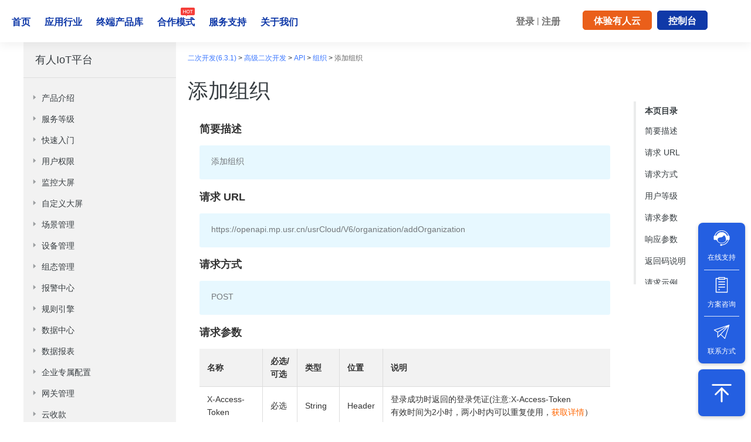

--- FILE ---
content_type: text/html; charset=utf-8
request_url: http://cloud.usr.cn/document/789.html
body_size: 20703
content:
<!DOCTYPE html>
<html lang="zh-CN">
<head>
    <meta charset="utf-8">
    <meta http-equiv="X-UA-Compatible" content="IE=edge">
    <meta name="viewport" content="width=device-width, initial-scale=1.0, user-scalable=0, minimum-scale=1.0, maximum-scale=1.0">
    <meta name="format-detection" content="telephone=no,date=no,address=no,email=no,url=no"/>
    <title>添加组织-组织-有人云</title>
        <meta name="keywords" content="添加组织">
        <meta name="description" content="添加组织">
            <link href="/Public/markdown/css/editormd.min.css?t=20220531" rel="stylesheet"/>
    <link href="/Public/home/fancybox/jquery.fancybox.min.css?t=20220531" rel="stylesheet"/>
    <script src="/Public/home/js/jquery-1.12.4.min.js?t=20220531"></script>
    <script src="/Public/home/js/bootstrap.min.js?t=20220606"></script>
    <link href="/Public/home/css/inner.css?t=20240501" rel="stylesheet"/>
        <link href="/Public/home/css/index_new.css?t=20230301" rel="stylesheet"/>
        <script src="/Public/home/js/inner.js?t=20220531"></script>
        <script src="/Public/home/js/index_new.js?t=20230301"></script>
            <script src="/Public/home/fancybox/jquery.fancybox.min.js?t=20220531"></script>
    <link href="/Public/home/css/bootstrap.min.css?t=20220531" rel="stylesheet"/>
</head>
<body>
<!--[if lte IE 9]>
<p class="browsehappy">你正在使用<strong>过时</strong>的浏览器， 暂不支持。 请升级浏览器以获得更好的体验！</p>
<![endif]-->
<div class="help_header_top">
    <div class="website-header">
    <div class="website-header-logo-box">
        <img src="/Public/home/image/index_new/website-header-logo.svg" alt="header_logo"
            class="website-header-logo" />
    </div>
    <ul class="website-header_navigation">
        <li><a href="/">首页</a></li>
        <li id="website-header-industry">
            <a href="/industry" id="website-header-industry-down-a" target="_blank">应用行业</a>
            <div class="website-header-down" id="website-header-industry-down">
                <div class="website-header-down-box">
                    <div class="website-header-industry-body">
                        <div class="website-header-industry-body-left">
                            <div class="website-header-industry-body-left-div">
                                <img src="/Public/home/image/index_new/website-index-header-industry-1.png" />
                                应用行业
                            </div>
                            <div class="website-header-industry-body-left-div">
                                <img src="/Public/home/image/index_new/website-index-header-industry-2.png" />
                                应用平台
                            </div>
                        </div>
                        <div class="website-header-industry-body-middle"></div>
                        <div class="website-header-industry-body-right">
                            <div class="website-header-industry-body-right-line">
                                <div class="website-header-industry-body-right-node">
                                    <a href="javascript:void(0);"
                                        onclick="clickIndexButton(511,'/industry/3.html')">智慧工厂</a>
                                </div>
                                <div class="website-header-industry-body-right-node">
                                    <a href="javascript:void(0);"
                                        onclick="clickIndexButton(514,'/industry/2.html')">智慧生产</a>
                                </div>
                                <div class="website-header-industry-body-right-node">
                                    <a href="javascript:void(0);"
                                        onclick="clickIndexButton(520,'/industry/1.html')">养殖环控</a>
                                </div>
                                <div class="website-header-industry-body-right-node">
                                    <a href="javascript:void(0);"
                                        onclick="clickIndexButton(523,'/industry/4.html')">生物安全</a>
                                </div>
                                <div class="website-header-industry-body-right-node">
                                    <a href="javascript:void(0);"
                                        onclick="clickIndexButton(517,'/industry/5.html')">农业产业园</a>
                                </div>
                            </div>
                            <div class="website-header-industry-body-right-line">
                                <div class="website-header-industry-body-right-node">
                                    <a href="/document/31.html" target="_blank">工控行业</a>
                                </div>
                                <div class="website-header-industry-body-right-node">
                                    <a href="/document/33.html" target="_blank">电力行业</a>
                                </div>
                                <div class="website-header-industry-body-right-node">
                                    <a href="/document/80.html" target="_blank">水泵行业</a>
                                </div>
                                <div class="website-header-industry-body-right-node">
                                    <a href="/document/35.html" target="_blank">环保行业</a>
                                </div>
                                <div class="website-header-industry-body-right-node">
                                    <a href="/document/30.html" target="_blank">锅炉行业</a>
                                </div>
                            </div>
                            <div class="website-header-industry-body-right-line">
                                <div class="website-header-industry-body-right-node">
                                    <a href="/page/oilfield.html" target="_blank">5G+智慧油田</a>
                                </div>
                                <div class="website-header-industry-body-right-node">
                                    <a href="/page/pumphouse.html" target="_blank">二次供水泵房</a>
                                </div>
                                <div class="website-header-industry-body-right-node">
                                    <a href="/page/balancevalue.html" target="_blank">智能平衡阀</a>
                                </div>
                                <div class="website-header-industry-body-right-node">
                                    <a href="/page/alarm.html" target="_blank">燃气报警器</a>
                                </div>
                                <div class="website-header-industry-body-right-node">
                                    <a href="/page/photovoltaic.html" target="_blank">光伏数据采集棒</a>
                                </div>
                            </div>
                            <div class="website-header-industry-body-right-line">
                                <div class="website-header-industry-body-right-node">
                                    <a href="/scada" target="_blank">有人IoT</a>
                                </div>
                                <div class="website-header-industry-body-right-node">
                                    <a href="/sim" target="_blank">物联卡</a>
                                </div>
                            </div>
                        </div>
                    </div>
                </div>
            </div>
        </li>
        <li><a href="/product" target="_blank">终端产品库</a></li>
        <!-- <li><a href="/cooperation" target="_blank">生态与合作</a></li>
        <li><a href="/service" target="_blank">服务等级</a></li> -->
        <!-- 合作模式 -->
        <li id="website-header-relative">
            <img class="website-header-hot-img" src="/Public/home/image/super/super-new.png" />
            <a href="/service" id="website-header-relative-down-a" target="_blank">合作模式</a>
            <div class="website-header-down website-header-relative-down" id="website-header-relative-down">
                <div class="website-header-down-box">
                    <div class="website-header-service-body">
                        <div class="website-header-service-line">
                            <div class="website-header-service-node">
                                <img src="/Public/home/image/index_new/website-index-header-service-14.png"
                                    alt="合作模式概览" />
                                <a href="/service" target="_blank">合作模式概览</a>
                            </div>
                            <div class="website-header-service-node">
                                <img src="/Public/home/image/index_new/website-index-header-service-9.png"
                                    alt="企业版" />
                                <a href="/enterprise" target="_blank">企业版</a>
                            </div>
                            <div class="website-header-service-node">
                                <img src="/Public/home/image/index_new/website-index-header-service-1.png"
                                    alt="私有部署" />
                                <a href="/private" target="_blank">私有部署</a>
                            </div>
                            <div class="website-header-service-node">
                                <img src="/Public/home/image/index_new/website-index-header-service-1.png"
                                    alt="二次开发" />
                                <a href="/openapi" target="_blank">二次开发</a>
                            </div>
                            <div class="website-header-service-node">
                                <img src="/Public/home/image/index_new/website-index-header-service-8.png"
                                    alt="+物联网" />
                                <a href="/super" target="_blank">+物联网</a>
                            </div>
                        </div>
                    </div>
                </div>
            </div>
        </li>
        <li id="website-header-server">
            <a href="/document/278.html" id="website-header-service-down-a"
                target="_blank">服务支持</a>
            <div class="website-header-down" id="website-header-service-down">
                <div class="website-header-down-box">
                    <div class="website-header-service-body">
                        <div class="website-header-service-line">
                            <div class="website-header-service-node">
                                <img src="/Public/home/image/index_new/website-index-header-service-2.png"
                                    alt="service-1" />
                                <a href="/document/77.html" target="_blank">快速入门</a>
                            </div>
                            <div class="website-header-service-node">
                                <img src="/Public/home/image/index_new/website-index-header-service-3.png"
                                    alt="service-1" />
                                <a href="/video" target="_blank">视频教程</a>
                            </div>
                            <div class="website-header-service-node">
                                <img src="/Public/home/image/index_new/website-index-header-service-4.png"
                                    alt="service-1" />
                                <a href="/document/278.html" target="_blank">有人IoT说明书</a>
                            </div>
                            <div class="website-header-service-node">
                                <img src="/Public/home/image/index_new/website-index-header-service-5.png"
                                    alt="service-1" />
                                <a href="/document/sim/80.html" target="_blank">有人SIM说明书</a>
                            </div>
                            <div class="website-header-service-node">
                                <img src="/Public/home/image/index_new/website-index-header-service-6.png"
                                    alt="service-1" />
                                <a href="http://m.usr.cn/Lesson/index.html" target="_blank">有人云公开课</a>
                            </div>
                        </div>
                    </div>
                </div>
            </div>
        </li>
        <li><a href="https://www.usr.cn/about/index.html" target="_blank">关于我们</a></li>
    </ul>
    <div class="website-header-navigation-login">
                <a href="https://account.usr.cn/#/login?type=mp_scada" target="_blank">登录</a>
                <span class="website-header-navigation-division">|</span>&nbsp;<a href="https://account.usr.cn/#/register"
            target="_blank">注册</a>
    </div>
    <div class="website-header-navigation-experience">
        <a href="https://account.usr.cn/#/ViewExperience?type=1" target="_blank"
            id="experience_clouds">体验有人云</a>
    </div>
    <div class="website-header-navigation-button">
                <a href="https://mp.usr.cn" target="_blank">控制台</a>
            </div>
</div>
<div class="website-header-mobile">
    <div class="website-header-mobile-logo-box">
        <img src="/Public/home/image/index_new/website-header-logo.svg" alt="header_logo" />
    </div>
    <div class="website-header-mobile-select-box">
        <!-- <img src="/Public/home/image/index_new/website-index-mobile-header-select.svg" alt="header_logo"/> -->
    </div>
    <div class="website-header-mobile-more-box">
        <img src="/Public/home/image/index_new/website-index-mobile-header-more.svg" alt="header_logo" />
    </div>
    <div class="website-header-mobile-ngv" id="website-header-mobile-ngv-index">
        <div class="website-header-mobile-ngv-body">
            <ul class="website-header-mobile-ngv-ul">
                <li><a href="/">首页</a></li>
                <li id="website-header-mobile-ngv-go-product"><a href="javascript:void(0);">应用行业</a><span><img
                            src="/Public/home/image/index_new/phone-xiala.png" /></span></li>
                <li><a href="/product" target="_blank">终端产品库</a><span><img
                            src="/Public/home/image/index_new/phone-xiala.png" /></span></li>
                <li id="website-header-mobile-ngv-go-relative"><a href="javascript:void(0);">合作模式</a><span><img
                            src="/Public/home/image/index_new/phone-xiala.png" /></span></li>
                <li id="website-header-mobile-ngv-go-service"><a href="javascript:void(0);">服务支持</a><span><img
                            src="/Public/home/image/index_new/phone-xiala.png" /></span></li>
                <li><a href="https://www.usr.cn/about/index.html">关于我们</a><span><img
                            src="/Public/home/image/index_new/phone-xiala.png" /></span></li>
            </ul>
        </div>
    </div>
    <div class="website-header-mobile-ngv website-header-mobile-ngv-product" id="website-header-mobile-ngv-product">
        <div class="website-header-mobile-ngv-body">
            <div class="website-header-mobile-ngv-back"><img
                    src="/Public/home/image/index_new/phone-xiala.png" />返回主菜单</div>
            <ul class="website-header-mobile-ngv-ul">
                <li><a href="javascript:void(0);" onclick="clickIndexButton(511,'/industry/3.html')">智慧工厂</a>
                </li>
                <li><a href="javascript:void(0);" onclick="clickIndexButton(514,'/industry/2.html')">智慧生产</a>
                </li>
                <li><a href="javascript:void(0);" onclick="clickIndexButton(520,'/industry/1.html')">养殖环控</a>
                </li>
                <li><a href="javascript:void(0);" onclick="clickIndexButton(523,'/industry/5.html')">生物安全</a>
                </li>
                <li><a href="javascript:void(0);" onclick="clickIndexButton(517,'/industry/5.html')">农业产业园</a>
                </li>
                <li><a href="/document/31.html" target="_blank">工控行业</a></li>
                <li><a href="/document/33.html" target="_blank">电力行业</a></li>
                <li><a href="/document/80.html" target="_blank">水泵行业</a></li>
                <li><a href="/document/35.html" target="_blank">环保行业</a></li>
                <li><a href="/document/30.html" target="_blank">锅炉行业</a></li>
                <li><a href="/page/oilfield.html" target="_blank">5G+智慧油田</a></li>
                <li><a href="/page/pumphouse.html" target="_blank">二次供水泵房</a></li>
                <li><a href="/page/balancevalue.html" target="_blank">智能平衡阀</a></li>
                <li><a href="/page/alarm.html" target="_blank">燃气报警器</a></li>
                <li><a href="/page/photovoltaic.html" target="_blank">光伏数据采集棒</a></li>

            </ul>
        </div>
    </div>
    <div class="website-header-mobile-ngv website-header-mobile-ngv-service" id="website-header-mobile-ngv-relative">
        <div class="website-header-mobile-ngv-body">
            <div class="website-header-mobile-ngv-back"><img
                    src="/Public/home/image/index_new/phone-xiala.png" />返回主菜单</div>
            <ul class="website-header-mobile-ngv-ul">
                <li><a href="/service" target="_blank">合作模式概览</a></li>
                <li><a href="/enterprise" target="_blank">企业版</a></li>
                <li><a href="/private" target="_blank">私有部署</a></li>
                <li><a href="/openapi" target="_blank">二次开发</a></li>
                <li><a href="/super" target="_blank">+物联网</a></li>
            </ul>
        </div>
    </div>
    <div class="website-header-mobile-ngv website-header-mobile-ngv-service" id="website-header-mobile-ngv-service">
        <div class="website-header-mobile-ngv-body">
            <div class="website-header-mobile-ngv-back"><img
                    src="/Public/home/image/index_new/phone-xiala.png" />返回主菜单</div>
            <ul class="website-header-mobile-ngv-ul">
                <li><a href="/document/77.html" target="_blank">快速入门</a></li>
                <li><a href="/video" target="_blank">视频教程</a></li>
                <li><a href="/document/278.html" target="_blank">有人IoT说明书</a></li>
                <li><a href="/document/sim/80.html" target="_blank">有人SIM说明书</a></li>
                <li><a href="http://m.usr.cn/Lesson/index.html" target="_blank">有人云公开课</a></li>
            </ul>
        </div>
    </div>
</div>
<link href="/Public/home/css/usr_index_header.css?t=20251106" rel="stylesheet" />
<script src="/Public/home/js/usr-header.js?t=20240701"></script>
</div>
<div class="help-body">
    <div class="content-center clearfix">
        <!-- menu-->
        <div class="help-menu-box">
            <div class="help-menu-inner-box y-clear">
                <div class="help-menu">
                    <div class="menu-title">
                        <span class="menu-title-text">有人IoT平台</span>
                    </div>
                    <div class="menu-splitline"></div>

                    <ul id="J_MenuListContainer">
        <li class="level1 sidebar-li1">
            <a href=" javascript:void(0); ">
                <i class="icon-triangle"></i>
                <span class="menu-item-text">产品介绍</span>
            </a>
            <ul>
                <li class="level2 ">
                                <a href="/document/881.html">
                                    <span class="menu-item-text">什么是有人IoT</span>
                                </a>
                            </li>
                        <li class="level2 ">
                                <a href="/document/279.html">
                                    <span class="menu-item-text">名词解释</span>
                                </a>
                            </li>
                        <li class="level2 ">
                                <a href="/document/1175.html">
                                    <span class="menu-item-text">设备和网关的区别</span>
                                </a>
                            </li>
                        <li class="level2 ">
                                <a href="/document/282.html">
                                    <span class="menu-item-text">使用限制</span>
                                </a>
                            </li>
                                    </ul>
        </li><li class="level1 sidebar-li1">
            <a href=" javascript:void(0); ">
                <i class="icon-triangle"></i>
                <span class="menu-item-text">服务等级</span>
            </a>
            <ul>
                <li class="level2 ">
                                <a href="/document/432.html">
                                    <span class="menu-item-text">等级说明</span>
                                </a>
                            </li>
                        <li class="level2 ">
                                <a href="/document/433.html">
                                    <span class="menu-item-text">购买、续费、升级、降级</span>
                                </a>
                            </li>
                        <li class="level2 ">
                                <a href="/document/7.html">
                                    <span class="menu-item-text">私有部署</span>
                                </a>
                            </li>
                                    </ul>
        </li><li class="level1 sidebar-li1">
            <a href=" javascript:void(0); ">
                <i class="icon-triangle"></i>
                <span class="menu-item-text">快速入门</span>
            </a>
            <ul>
                <li class="level2 ">
                                <a href="/document/882.html">
                                    <span class="menu-item-text">Modbus入门</span>
                                </a>
                            </li>
                        <li class="level2 ">
                                <a href="/document/883.html">
                                    <span class="menu-item-text">PLC入门</span>
                                </a>
                            </li>
                        <li class="level2 ">
                                <a href="/document/884.html">
                                    <span class="menu-item-text">单片机网关</span>
                                </a>
                            </li>
                        <li class="level2 ">
                                <a href="/document/885.html">
                                    <span class="menu-item-text">IO开关</span>
                                </a>
                            </li>
                        <li class="level2 ">
                                <a href="/document/313.html">
                                    <span class="menu-item-text">LoRa网关</span>
                                </a>
                            </li>
                        <li class="level2 ">
                                <a href="/document/1153.html">
                                    <span class="menu-item-text">运算型变量</span>
                                </a>
                            </li>
                        <li class="level2 ">
                                <a href="/document/1342.html">
                                    <span class="menu-item-text">环保HJ212协议</span>
                                </a>
                            </li>
                                    </ul>
        </li><li class="level1 sidebar-li1">
            <a href=" javascript:void(0); ">
                <i class="icon-triangle"></i>
                <span class="menu-item-text">用户权限</span>
            </a>
            <ul>
                                            <li class="level2 sidebar-li2">
                                <a href=" javascript:void(0); ">
                                    <i class="icon-triangle"></i>
                                    <span class="menu-item-text">组织管理</span>
                                </a>
                                <ul>
                                    <li class="level3 ">
                                                    <a href="/document/846.html">
                                                        <span class="menu-item-text">组织概述</span>
                                                    </a>
                                                </li>
                                            <li class="level3 ">
                                                    <a href="/document/297.html">
                                                        <span class="menu-item-text">组织管理流程</span>
                                                    </a>
                                                </li>
                                            <li class="level3 ">
                                                    <a href="/document/291.html">
                                                        <span class="menu-item-text">组织体系</span>
                                                    </a>
                                                </li>
                                                                            </ul>
                            </li>                            <li class="level2 sidebar-li2">
                                <a href=" javascript:void(0); ">
                                    <i class="icon-triangle"></i>
                                    <span class="menu-item-text">用户管理</span>
                                </a>
                                <ul>
                                    <li class="level3 ">
                                                    <a href="/document/848.html">
                                                        <span class="menu-item-text">用户管理功能概述</span>
                                                    </a>
                                                </li>
                                            <li class="level3 ">
                                                    <a href="/document/847.html">
                                                        <span class="menu-item-text">用户管理流程</span>
                                                    </a>
                                                </li>
                                            <li class="level3 ">
                                                    <a href="/document/298.html">
                                                        <span class="menu-item-text">用户权限配置</span>
                                                    </a>
                                                </li>
                                                                            </ul>
                            </li>                            <li class="level2 sidebar-li2">
                                <a href=" javascript:void(0); ">
                                    <i class="icon-triangle"></i>
                                    <span class="menu-item-text">角色管理</span>
                                </a>
                                <ul>
                                    <li class="level3 ">
                                                    <a href="/document/849.html">
                                                        <span class="menu-item-text">角色概述</span>
                                                    </a>
                                                </li>
                                            <li class="level3 ">
                                                    <a href="/document/850.html">
                                                        <span class="menu-item-text">角色管理流程</span>
                                                    </a>
                                                </li>
                                                                            </ul>
                            </li><li class="level2 ">
                                <a href="/document/845.html">
                                    <span class="menu-item-text">资源管理</span>
                                </a>
                            </li>
                                                    <li class="level2 sidebar-li2">
                                <a href=" javascript:void(0); ">
                                    <i class="icon-triangle"></i>
                                    <span class="menu-item-text">系统设置</span>
                                </a>
                                <ul>
                                    <li class="level3 ">
                                                    <a href="/document/1347.html">
                                                        <span class="menu-item-text">功能概述</span>
                                                    </a>
                                                </li>
                                            <li class="level3 ">
                                                    <a href="/document/1348.html">
                                                        <span class="menu-item-text">功能位置</span>
                                                    </a>
                                                </li>
                                            <li class="level3 ">
                                                    <a href="/document/1349.html">
                                                        <span class="menu-item-text">配置内容</span>
                                                    </a>
                                                </li>
                                            <li class="level3 ">
                                                    <a href="/document/1350.html">
                                                        <span class="menu-item-text">配置权限</span>
                                                    </a>
                                                </li>
                                                                            </ul>
                            </li>                            <li class="level2 sidebar-li2">
                                <a href=" javascript:void(0); ">
                                    <i class="icon-triangle"></i>
                                    <span class="menu-item-text">服务支持</span>
                                </a>
                                <ul>
                                    <li class="level3 ">
                                                    <a href="/document/1351.html">
                                                        <span class="menu-item-text">系统日志</span>
                                                    </a>
                                                </li>
                                                                            </ul>
                            </li>            </ul>
        </li><li class="level1 sidebar-li1">
            <a href=" javascript:void(0); ">
                <i class="icon-triangle"></i>
                <span class="menu-item-text">监控大屏</span>
            </a>
            <ul>
                <li class="level2 ">
                                <a href="/document/855.html">
                                    <span class="menu-item-text">监控大屏</span>
                                </a>
                            </li>
                                    </ul>
        </li><li class="level1 sidebar-li1">
            <a href=" javascript:void(0); ">
                <i class="icon-triangle"></i>
                <span class="menu-item-text">自定义大屏</span>
            </a>
            <ul>
                <li class="level2 ">
                                <a href="/document/869.html">
                                    <span class="menu-item-text">自定义大屏</span>
                                </a>
                            </li>
                                    </ul>
        </li><li class="level1 sidebar-li1">
            <a href=" javascript:void(0); ">
                <i class="icon-triangle"></i>
                <span class="menu-item-text">场景管理</span>
            </a>
            <ul>
                <li class="level2 ">
                                <a href="/document/894.html">
                                    <span class="menu-item-text">场景概述</span>
                                </a>
                            </li>
                        <li class="level2 ">
                                <a href="/document/897.html">
                                    <span class="menu-item-text">场景操作</span>
                                </a>
                            </li>
                        <li class="level2 ">
                                <a href="/document/896.html">
                                    <span class="menu-item-text">场景模型概述</span>
                                </a>
                            </li>
                        <li class="level2 ">
                                <a href="/document/898.html">
                                    <span class="menu-item-text">场景模型操作</span>
                                </a>
                            </li>
                        <li class="level2 ">
                                <a href="/document/899.html">
                                    <span class="menu-item-text">关键词解释</span>
                                </a>
                            </li>
                                    </ul>
        </li><li class="level1 sidebar-li1">
            <a href=" javascript:void(0); ">
                <i class="icon-triangle"></i>
                <span class="menu-item-text">设备管理</span>
            </a>
            <ul>
                <li class="level2 ">
                                <a href="/document/891.html">
                                    <span class="menu-item-text">设备管理</span>
                                </a>
                            </li>
                        <li class="level2 ">
                                <a href="/document/892.html">
                                    <span class="menu-item-text">设备模板</span>
                                </a>
                            </li>
                        <li class="level2 ">
                                <a href="/document/304.html">
                                    <span class="menu-item-text">数据监控</span>
                                </a>
                            </li>
                        <li class="level2 ">
                                <a href="/document/323.html">
                                    <span class="menu-item-text">设备标签</span>
                                </a>
                            </li>
                        <li class="level2 ">
                                <a href="/document/327.html">
                                    <span class="menu-item-text">自动定位</span>
                                </a>
                            </li>
                                    </ul>
        </li><li class="level1 sidebar-li1">
            <a href=" javascript:void(0); ">
                <i class="icon-triangle"></i>
                <span class="menu-item-text">组态管理</span>
            </a>
            <ul>
                <li class="level2 ">
                                <a href="/document/852.html">
                                    <span class="menu-item-text">模板组态</span>
                                </a>
                            </li>
                        <li class="level2 ">
                                <a href="/document/900.html">
                                    <span class="menu-item-text">场景组态</span>
                                </a>
                            </li>
                        <li class="level2 ">
                                <a href="/document/853.html">
                                    <span class="menu-item-text">独立组态</span>
                                </a>
                            </li>
                        <li class="level2 ">
                                <a href="/document/854.html">
                                    <span class="menu-item-text">从组态编辑器中对比三者的区别</span>
                                </a>
                            </li>
                                                    <li class="level2 sidebar-li2">
                                <a href=" javascript:void(0); ">
                                    <i class="icon-triangle"></i>
                                    <span class="menu-item-text">组态编辑器</span>
                                </a>
                                <ul>
                                    <li class="level3 ">
                                                    <a href="/document/336.html">
                                                        <span class="menu-item-text">组态编辑器概述</span>
                                                    </a>
                                                </li>
                                            <li class="level3 ">
                                                    <a href="/document/337.html">
                                                        <span class="menu-item-text">元件配置</span>
                                                    </a>
                                                </li>
                                            <li class="level3 ">
                                                    <a href="/document/225.html">
                                                        <span class="menu-item-text">顶部工具栏</span>
                                                    </a>
                                                </li>
                                            <li class="level3 ">
                                                    <a href="/document/226.html">
                                                        <span class="menu-item-text">页面管理</span>
                                                    </a>
                                                </li>
                                                                                            <li class="level3 sidebar-li3">
                                                    <a href="javascript:void(0); ">
                                                        <i class="icon-triangle"></i>
                                                        <span class="menu-item-text">元件库</span>
                                                    </a>
                                                    <ul>
                                                    <li class="level4 ">
                                                                    <a href="/document/1340.html">
                                                                        <span class="menu-item-text">元件介绍</span>
                                                                    </a>
                                                                </li>
                                                            <li class="level4 ">
                                                                    <a href="/document/1337.html">
                                                                        <span class="menu-item-text">基本元件</span>
                                                                    </a>
                                                                </li>
                                                            <li class="level4 ">
                                                                    <a href="/document/1338.html">
                                                                        <span class="menu-item-text">控制元件</span>
                                                                    </a>
                                                                </li>
                                                            <li class="level4 ">
                                                                    <a href="/document/1339.html">
                                                                        <span class="menu-item-text">图表元件</span>
                                                                    </a>
                                                                </li>
                                                                                                                </ul>
                                                </li><li class="level3 ">
                                                    <a href="/document/228.html">
                                                        <span class="menu-item-text">图库</span>
                                                    </a>
                                                </li>
                                            <li class="level3 ">
                                                    <a href="/document/229.html">
                                                        <span class="menu-item-text">画布</span>
                                                    </a>
                                                </li>
                                            <li class="level3 ">
                                                    <a href="/document/231.html">
                                                        <span class="menu-item-text">快捷操作</span>
                                                    </a>
                                                </li>
                                                                            </ul>
                            </li>            </ul>
        </li><li class="level1 sidebar-li1">
            <a href=" javascript:void(0); ">
                <i class="icon-triangle"></i>
                <span class="menu-item-text">报警中心</span>
            </a>
            <ul>
                <li class="level2 ">
                                <a href="/document/1503.html">
                                    <span class="menu-item-text">报警规则</span>
                                </a>
                            </li>
                                    </ul>
        </li><li class="level1 sidebar-li1">
            <a href=" javascript:void(0); ">
                <i class="icon-triangle"></i>
                <span class="menu-item-text">规则引擎</span>
            </a>
            <ul>
                <li class="level2 ">
                                <a href="/document/1353.html">
                                    <span class="menu-item-text">功能概述</span>
                                </a>
                            </li>
                        <li class="level2 ">
                                <a href="/document/1354.html">
                                    <span class="menu-item-text">功能分布</span>
                                </a>
                            </li>
                        <li class="level2 ">
                                <a href="/document/1355.html">
                                    <span class="menu-item-text">规则属性</span>
                                </a>
                            </li>
                        <li class="level2 ">
                                <a href="/document/1356.html">
                                    <span class="menu-item-text">功能位置</span>
                                </a>
                            </li>
                        <li class="level2 ">
                                <a href="/document/1357.html">
                                    <span class="menu-item-text">操作步骤</span>
                                </a>
                            </li>
                        <li class="level2 ">
                                <a href="/document/1368.html">
                                    <span class="menu-item-text">意见反馈</span>
                                </a>
                            </li>
                                                    <li class="level2 sidebar-li2">
                                <a href=" javascript:void(0); ">
                                    <i class="icon-triangle"></i>
                                    <span class="menu-item-text">编辑器介绍</span>
                                </a>
                                <ul>
                                    <li class="level3 ">
                                                    <a href="/document/1358.html">
                                                        <span class="menu-item-text">左侧节点选项列表</span>
                                                    </a>
                                                </li>
                                                                                            <li class="level3 sidebar-li3">
                                                    <a href="javascript:void(0); ">
                                                        <i class="icon-triangle"></i>
                                                        <span class="menu-item-text">右侧侧边栏</span>
                                                    </a>
                                                    <ul>
                                                    <li class="level4 ">
                                                                    <a href="/document/1359.html">
                                                                        <span class="menu-item-text">帮助面板</span>
                                                                    </a>
                                                                </li>
                                                            <li class="level4 ">
                                                                    <a href="/document/1360.html">
                                                                        <span class="menu-item-text">调试窗口</span>
                                                                    </a>
                                                                </li>
                                                                                                                </ul>
                                                </li><li class="level3 ">
                                                    <a href="/document/1361.html">
                                                        <span class="menu-item-text">中间编辑区域</span>
                                                    </a>
                                                </li>
                                            <li class="level3 ">
                                                    <a href="/document/1362.html">
                                                        <span class="menu-item-text">设置菜单和部署功能</span>
                                                    </a>
                                                </li>
                                                                            </ul>
                            </li>                            <li class="level2 sidebar-li2">
                                <a href=" javascript:void(0); ">
                                    <i class="icon-triangle"></i>
                                    <span class="menu-item-text">节点介绍</span>
                                </a>
                                <ul>
                                    <li class="level3 ">
                                                    <a href="/document/1363.html">
                                                        <span class="menu-item-text">通讯节点</span>
                                                    </a>
                                                </li>
                                            <li class="level3 ">
                                                    <a href="/document/1364.html">
                                                        <span class="menu-item-text">通用节点</span>
                                                    </a>
                                                </li>
                                            <li class="level3 ">
                                                    <a href="/document/1365.html">
                                                        <span class="menu-item-text">功能节点</span>
                                                    </a>
                                                </li>
                                            <li class="level3 ">
                                                    <a href="/document/1366.html">
                                                        <span class="menu-item-text">序列化节点</span>
                                                    </a>
                                                </li>
                                            <li class="level3 ">
                                                    <a href="/document/1367.html">
                                                        <span class="menu-item-text">解析节点</span>
                                                    </a>
                                                </li>
                                                                            </ul>
                            </li>                            <li class="level2 sidebar-li2">
                                <a href=" javascript:void(0); ">
                                    <i class="icon-triangle"></i>
                                    <span class="menu-item-text">节点限制</span>
                                </a>
                                <ul>
                                    <li class="level3 ">
                                                    <a href="/document/1370.html">
                                                        <span class="menu-item-text">节点添加系统限制</span>
                                                    </a>
                                                </li>
                                            <li class="level3 ">
                                                    <a href="/document/1369.html">
                                                        <span class="menu-item-text">节点添加等级限制</span>
                                                    </a>
                                                </li>
                                                                            </ul>
                            </li>                            <li class="level2 sidebar-li2">
                                <a href=" javascript:void(0); ">
                                    <i class="icon-triangle"></i>
                                    <span class="menu-item-text">场景案例</span>
                                </a>
                                <ul>
                                                                                    <li class="level3 sidebar-li3">
                                                    <a href="javascript:void(0); ">
                                                        <i class="icon-triangle"></i>
                                                        <span class="menu-item-text">养鸡场温度检测-温度报警监测</span>
                                                    </a>
                                                    <ul>
                                                    <li class="level4 ">
                                                                    <a href="/document/1371.html">
                                                                        <span class="menu-item-text">案例描述</span>
                                                                    </a>
                                                                </li>
                                                            <li class="level4 ">
                                                                    <a href="/document/1372.html">
                                                                        <span class="menu-item-text">创建规则</span>
                                                                    </a>
                                                                </li>
                                                            <li class="level4 ">
                                                                    <a href="/document/1373.html">
                                                                        <span class="menu-item-text">添加设备</span>
                                                                    </a>
                                                                </li>
                                                            <li class="level4 ">
                                                                    <a href="/document/1374.html">
                                                                        <span class="menu-item-text">节点配置</span>
                                                                    </a>
                                                                </li>
                                                            <li class="level4 ">
                                                                    <a href="/document/1375.html">
                                                                        <span class="menu-item-text">流程部署</span>
                                                                    </a>
                                                                </li>
                                                            <li class="level4 ">
                                                                    <a href="/document/1376.html">
                                                                        <span class="menu-item-text">数据运行</span>
                                                                    </a>
                                                                </li>
                                                                                                                </ul>
                                                </li>                                                <li class="level3 sidebar-li3">
                                                    <a href="javascript:void(0); ">
                                                        <i class="icon-triangle"></i>
                                                        <span class="menu-item-text">农业大棚环境监测-多变量组合报警</span>
                                                    </a>
                                                    <ul>
                                                    <li class="level4 ">
                                                                    <a href="/document/1377.html">
                                                                        <span class="menu-item-text">案例描述</span>
                                                                    </a>
                                                                </li>
                                                            <li class="level4 ">
                                                                    <a href="/document/1378.html">
                                                                        <span class="menu-item-text">创建规则</span>
                                                                    </a>
                                                                </li>
                                                            <li class="level4 ">
                                                                    <a href="/document/1379.html">
                                                                        <span class="menu-item-text">添加设备</span>
                                                                    </a>
                                                                </li>
                                                                                                                            <li class="level4 sidebar-li4">
                                                                    <a href="javascript:void(0); ">
                                                                        <i class="icon-triangle"></i>
                                                                        <span class="menu-item-text">节点配置</span>
                                                                    </a>
                                                                    <ul>
                                                                        <li class="level5 ">
                                                                                <a href="/document/1380.html">
                                                                                    <span class="menu-item-text">节点配置方案1</span>
                                                                                </a>
                                                                            </li><li class="level5 ">
                                                                                <a href="/document/1381.html">
                                                                                    <span class="menu-item-text">节点配置方案2</span>
                                                                                </a>
                                                                            </li>                                                                        </ul>                                                                </li><li class="level4 ">
                                                                    <a href="/document/1382.html">
                                                                        <span class="menu-item-text">数据运行</span>
                                                                    </a>
                                                                </li>
                                                                                                                </ul>
                                                </li>                                                <li class="level3 sidebar-li3">
                                                    <a href="javascript:void(0); ">
                                                        <i class="icon-triangle"></i>
                                                        <span class="menu-item-text">楼宇能耗管理监测-跨设备变量运算</span>
                                                    </a>
                                                    <ul>
                                                    <li class="level4 ">
                                                                    <a href="/document/1383.html">
                                                                        <span class="menu-item-text">案例描述</span>
                                                                    </a>
                                                                </li>
                                                            <li class="level4 ">
                                                                    <a href="/document/1384.html">
                                                                        <span class="menu-item-text">创建规则</span>
                                                                    </a>
                                                                </li>
                                                            <li class="level4 ">
                                                                    <a href="/document/1385.html">
                                                                        <span class="menu-item-text">添加设备</span>
                                                                    </a>
                                                                </li>
                                                            <li class="level4 ">
                                                                    <a href="/document/1386.html">
                                                                        <span class="menu-item-text">节点配置</span>
                                                                    </a>
                                                                </li>
                                                            <li class="level4 ">
                                                                    <a href="/document/1387.html">
                                                                        <span class="menu-item-text">流程部署</span>
                                                                    </a>
                                                                </li>
                                                            <li class="level4 ">
                                                                    <a href="/document/1388.html">
                                                                        <span class="menu-item-text">数据运行</span>
                                                                    </a>
                                                                </li>
                                                                                                                </ul>
                                                </li>                                                <li class="level3 sidebar-li3">
                                                    <a href="javascript:void(0); ">
                                                        <i class="icon-triangle"></i>
                                                        <span class="menu-item-text">差值运算</span>
                                                    </a>
                                                    <ul>
                                                    <li class="level4 ">
                                                                    <a href="/document/1389.html">
                                                                        <span class="menu-item-text">案例描述</span>
                                                                    </a>
                                                                </li>
                                                            <li class="level4 ">
                                                                    <a href="/document/1390.html">
                                                                        <span class="menu-item-text">创建规则</span>
                                                                    </a>
                                                                </li>
                                                            <li class="level4 ">
                                                                    <a href="/document/1391.html">
                                                                        <span class="menu-item-text">添加设备</span>
                                                                    </a>
                                                                </li>
                                                            <li class="level4 ">
                                                                    <a href="/document/1392.html">
                                                                        <span class="menu-item-text">节点配置</span>
                                                                    </a>
                                                                </li>
                                                            <li class="level4 ">
                                                                    <a href="/document/1393.html">
                                                                        <span class="menu-item-text">流程部署</span>
                                                                    </a>
                                                                </li>
                                                            <li class="level4 ">
                                                                    <a href="/document/1394.html">
                                                                        <span class="menu-item-text">数据运行</span>
                                                                    </a>
                                                                </li>
                                                            <li class="level4 ">
                                                                    <a href="/document/1395.html">
                                                                        <span class="menu-item-text">扩展应用</span>
                                                                    </a>
                                                                </li>
                                                                                                                </ul>
                                                </li>                                                <li class="level3 sidebar-li3">
                                                    <a href="javascript:void(0); ">
                                                        <i class="icon-triangle"></i>
                                                        <span class="menu-item-text">函数运算</span>
                                                    </a>
                                                    <ul>
                                                    <li class="level4 ">
                                                                    <a href="/document/1396.html">
                                                                        <span class="menu-item-text">案例描述</span>
                                                                    </a>
                                                                </li>
                                                            <li class="level4 ">
                                                                    <a href="/document/1397.html">
                                                                        <span class="menu-item-text">创建规则</span>
                                                                    </a>
                                                                </li>
                                                            <li class="level4 ">
                                                                    <a href="/document/1398.html">
                                                                        <span class="menu-item-text">添加设备</span>
                                                                    </a>
                                                                </li>
                                                            <li class="level4 ">
                                                                    <a href="/document/1399.html">
                                                                        <span class="menu-item-text">节点配置</span>
                                                                    </a>
                                                                </li>
                                                            <li class="level4 ">
                                                                    <a href="/document/1400.html">
                                                                        <span class="menu-item-text">流程部署</span>
                                                                    </a>
                                                                </li>
                                                            <li class="level4 ">
                                                                    <a href="/document/1401.html">
                                                                        <span class="menu-item-text">数据运行</span>
                                                                    </a>
                                                                </li>
                                                                                                                </ul>
                                                </li>                                                <li class="level3 sidebar-li3">
                                                    <a href="javascript:void(0); ">
                                                        <i class="icon-triangle"></i>
                                                        <span class="menu-item-text">热循环系统数据统计</span>
                                                    </a>
                                                    <ul>
                                                    <li class="level4 ">
                                                                    <a href="/document/1412.html">
                                                                        <span class="menu-item-text">案例描述</span>
                                                                    </a>
                                                                </li>
                                                            <li class="level4 ">
                                                                    <a href="/document/1413.html">
                                                                        <span class="menu-item-text">创建规则</span>
                                                                    </a>
                                                                </li>
                                                            <li class="level4 ">
                                                                    <a href="/document/1414.html">
                                                                        <span class="menu-item-text">添加设备</span>
                                                                    </a>
                                                                </li>
                                                            <li class="level4 ">
                                                                    <a href="/document/1415.html">
                                                                        <span class="menu-item-text">节点配置（平均值、最大值、最小值、差值、累计值）</span>
                                                                    </a>
                                                                </li>
                                                            <li class="level4 ">
                                                                    <a href="/document/1416.html">
                                                                        <span class="menu-item-text">节点配置（根据热负荷达到一定范围后动态计算并下发补偿值）</span>
                                                                    </a>
                                                                </li>
                                                            <li class="level4 ">
                                                                    <a href="/document/1417.html">
                                                                        <span class="menu-item-text">流程部署</span>
                                                                    </a>
                                                                </li>
                                                            <li class="level4 ">
                                                                    <a href="/document/1418.html">
                                                                        <span class="menu-item-text">数据运行</span>
                                                                    </a>
                                                                </li>
                                                                                                                </ul>
                                                </li>                                                <li class="level3 sidebar-li3">
                                                    <a href="javascript:void(0); ">
                                                        <i class="icon-triangle"></i>
                                                        <span class="menu-item-text">网关/设备上下线联动</span>
                                                    </a>
                                                    <ul>
                                                    <li class="level4 ">
                                                                    <a href="/document/1420.html">
                                                                        <span class="menu-item-text">创建规则</span>
                                                                    </a>
                                                                </li>
                                                            <li class="level4 ">
                                                                    <a href="/document/1421.html">
                                                                        <span class="menu-item-text">添加设备</span>
                                                                    </a>
                                                                </li>
                                                            <li class="level4 ">
                                                                    <a href="/document/1422.html">
                                                                        <span class="menu-item-text">节点配置（设备）</span>
                                                                    </a>
                                                                </li>
                                                            <li class="level4 ">
                                                                    <a href="/document/1423.html">
                                                                        <span class="menu-item-text">流程部署</span>
                                                                    </a>
                                                                </li>
                                                            <li class="level4 ">
                                                                    <a href="/document/1419.html">
                                                                        <span class="menu-item-text">设备状态节点监听</span>
                                                                    </a>
                                                                </li>
                                                                                                                </ul>
                                                </li>                                </ul>
                            </li>            </ul>
        </li><li class="level1 sidebar-li1">
            <a href=" javascript:void(0); ">
                <i class="icon-triangle"></i>
                <span class="menu-item-text">数据中心</span>
            </a>
            <ul>
                <li class="level2 ">
                                <a href="/document/856.html">
                                    <span class="menu-item-text">数据统计</span>
                                </a>
                            </li>
                        <li class="level2 ">
                                <a href="/document/1344.html">
                                    <span class="menu-item-text">设备上下线</span>
                                </a>
                            </li>
                        <li class="level2 ">
                                <a href="/document/857.html">
                                    <span class="menu-item-text">历史记录</span>
                                </a>
                            </li>
                        <li class="level2 ">
                                <a href="/document/887.html">
                                    <span class="menu-item-text">网关上下线</span>
                                </a>
                            </li>
                        <li class="level2 ">
                                <a href="/document/886.html">
                                    <span class="menu-item-text">变量报警记录</span>
                                </a>
                            </li>
                        <li class="level2 ">
                                <a href="/document/888.html">
                                    <span class="menu-item-text">网关报警记录</span>
                                </a>
                            </li>
                        <li class="level2 ">
                                <a href="/document/889.html">
                                    <span class="menu-item-text">联动记录</span>
                                </a>
                            </li>
                                    </ul>
        </li><li class="level1 sidebar-li1">
            <a href=" javascript:void(0); ">
                <i class="icon-triangle"></i>
                <span class="menu-item-text">数据报表</span>
            </a>
            <ul>
                <li class="level2 ">
                                <a href="/document/395.html">
                                    <span class="menu-item-text">数据报表</span>
                                </a>
                            </li>
                                    </ul>
        </li><li class="level1 sidebar-li1">
            <a href=" javascript:void(0); ">
                <i class="icon-triangle"></i>
                <span class="menu-item-text">企业专属配置</span>
            </a>
            <ul>
                <li class="level2 ">
                                <a href="/document/6.html">
                                    <span class="menu-item-text">企业专属配置介绍</span>
                                </a>
                            </li>
                                                    <li class="level2 sidebar-li2">
                                <a href=" javascript:void(0); ">
                                    <i class="icon-triangle"></i>
                                    <span class="menu-item-text">专属资料配置</span>
                                </a>
                                <ul>
                                                                                    <li class="level3 sidebar-li3">
                                                    <a href="javascript:void(0); ">
                                                        <i class="icon-triangle"></i>
                                                        <span class="menu-item-text">系统设置</span>
                                                    </a>
                                                    <ul>
                                                    <li class="level4 ">
                                                                    <a href="/document/419.html">
                                                                        <span class="menu-item-text">域名</span>
                                                                    </a>
                                                                </li>
                                                            <li class="level4 ">
                                                                    <a href="/document/420.html">
                                                                        <span class="menu-item-text">自定义大屏域名</span>
                                                                    </a>
                                                                </li>
                                                            <li class="level4 ">
                                                                    <a href="/document/1141.html">
                                                                        <span class="menu-item-text">dm平台中性域名配置</span>
                                                                    </a>
                                                                </li>
                                                            <li class="level4 ">
                                                                    <a href="/document/421.html">
                                                                        <span class="menu-item-text">登录系统名称</span>
                                                                    </a>
                                                                </li>
                                                            <li class="level4 ">
                                                                    <a href="/document/422.html">
                                                                        <span class="menu-item-text">系统名称</span>
                                                                    </a>
                                                                </li>
                                                            <li class="level4 ">
                                                                    <a href="/document/492.html">
                                                                        <span class="menu-item-text">登录页底部信息</span>
                                                                    </a>
                                                                </li>
                                                            <li class="level4 ">
                                                                    <a href="/document/423.html">
                                                                        <span class="menu-item-text">系统LOGO</span>
                                                                    </a>
                                                                </li>
                                                            <li class="level4 ">
                                                                    <a href="/document/424.html">
                                                                        <span class="menu-item-text">大屏LOGO</span>
                                                                    </a>
                                                                </li>
                                                            <li class="level4 ">
                                                                    <a href="/document/425.html">
                                                                        <span class="menu-item-text">登录页背景图</span>
                                                                    </a>
                                                                </li>
                                                            <li class="level4 ">
                                                                    <a href="/document/426.html">
                                                                        <span class="menu-item-text">子用户注册配置</span>
                                                                    </a>
                                                                </li>
                                                                                                                </ul>
                                                </li>                                                <li class="level3 sidebar-li3">
                                                    <a href="javascript:void(0); ">
                                                        <i class="icon-triangle"></i>
                                                        <span class="menu-item-text">邮箱设置</span>
                                                    </a>
                                                    <ul>
                                                    <li class="level4 ">
                                                                    <a href="/document/427.html">
                                                                        <span class="menu-item-text">邮箱设置</span>
                                                                    </a>
                                                                </li>
                                                                                                                </ul>
                                                </li>                                                <li class="level3 sidebar-li3">
                                                    <a href="javascript:void(0); ">
                                                        <i class="icon-triangle"></i>
                                                        <span class="menu-item-text">公众号报警信息</span>
                                                    </a>
                                                    <ul>
                                                    <li class="level4 ">
                                                                    <a href="/document/428.html">
                                                                        <span class="menu-item-text">公众号消息推送</span>
                                                                    </a>
                                                                </li>
                                                                                                                </ul>
                                                </li>                                                <li class="level3 sidebar-li3">
                                                    <a href="javascript:void(0); ">
                                                        <i class="icon-triangle"></i>
                                                        <span class="menu-item-text">短信推送</span>
                                                    </a>
                                                    <ul>
                                                    <li class="level4 ">
                                                                    <a href="/document/429.html">
                                                                        <span class="menu-item-text">短信推送</span>
                                                                    </a>
                                                                </li>
                                                                                                                </ul>
                                                </li>                                                <li class="level3 sidebar-li3">
                                                    <a href="javascript:void(0); ">
                                                        <i class="icon-triangle"></i>
                                                        <span class="menu-item-text">语音推送</span>
                                                    </a>
                                                    <ul>
                                                    <li class="level4 ">
                                                                    <a href="/document/430.html">
                                                                        <span class="menu-item-text">语音推送</span>
                                                                    </a>
                                                                </li>
                                                                                                                </ul>
                                                </li>                                                <li class="level3 sidebar-li3">
                                                    <a href="javascript:void(0); ">
                                                        <i class="icon-triangle"></i>
                                                        <span class="menu-item-text">微信小程序</span>
                                                    </a>
                                                    <ul>
                                                    <li class="level4 ">
                                                                    <a href="/document/1151.html">
                                                                        <span class="menu-item-text">小程序备案流程</span>
                                                                    </a>
                                                                </li>
                                                            <li class="level4 ">
                                                                    <a href="/document/431.html">
                                                                        <span class="menu-item-text">微信小程序</span>
                                                                    </a>
                                                                </li>
                                                                                                                </ul>
                                                </li>                                </ul>
                            </li>                            <li class="level2 sidebar-li2">
                                <a href=" javascript:void(0); ">
                                    <i class="icon-triangle"></i>
                                    <span class="menu-item-text">菜单管理</span>
                                </a>
                                <ul>
                                    <li class="level3 ">
                                                    <a href="/document/499.html">
                                                        <span class="menu-item-text">功能简介</span>
                                                    </a>
                                                </li>
                                            <li class="level3 ">
                                                    <a href="/document/500.html">
                                                        <span class="menu-item-text">菜单模式分类</span>
                                                    </a>
                                                </li>
                                            <li class="level3 ">
                                                    <a href="/document/501.html">
                                                        <span class="menu-item-text">系统默认菜单和自定义菜单的关联关系</span>
                                                    </a>
                                                </li>
                                            <li class="level3 ">
                                                    <a href="/document/502.html">
                                                        <span class="menu-item-text">菜单类型</span>
                                                    </a>
                                                </li>
                                            <li class="level3 ">
                                                    <a href="/document/503.html">
                                                        <span class="menu-item-text">菜单级别规范</span>
                                                    </a>
                                                </li>
                                            <li class="level3 ">
                                                    <a href="/document/504.html">
                                                        <span class="menu-item-text">菜单布局</span>
                                                    </a>
                                                </li>
                                            <li class="level3 ">
                                                    <a href="/document/505.html">
                                                        <span class="menu-item-text">自定义菜单限制</span>
                                                    </a>
                                                </li>
                                            <li class="level3 ">
                                                    <a href="/document/506.html">
                                                        <span class="menu-item-text">自定义菜单排序规则</span>
                                                    </a>
                                                </li>
                                            <li class="level3 ">
                                                    <a href="/document/507.html">
                                                        <span class="menu-item-text">自定义菜单删除规范</span>
                                                    </a>
                                                </li>
                                            <li class="level3 ">
                                                    <a href="/document/508.html">
                                                        <span class="menu-item-text">菜单和角色的关联关系</span>
                                                    </a>
                                                </li>
                                            <li class="level3 ">
                                                    <a href="/document/509.html">
                                                        <span class="menu-item-text">菜单默认加载规范</span>
                                                    </a>
                                                </li>
                                            <li class="level3 ">
                                                    <a href="/document/496.html">
                                                        <span class="menu-item-text">内嵌菜单业务域名配置规范</span>
                                                    </a>
                                                </li>
                                            <li class="level3 ">
                                                    <a href="/document/510.html">
                                                        <span class="menu-item-text">内嵌菜单开发规范</span>
                                                    </a>
                                                </li>
                                            <li class="level3 ">
                                                    <a href="/document/511.html">
                                                        <span class="menu-item-text">自定义菜单操作讲解</span>
                                                    </a>
                                                </li>
                                            <li class="level3 ">
                                                    <a href="/document/517.html">
                                                        <span class="menu-item-text">自定义菜单应用场景</span>
                                                    </a>
                                                </li>
                                            <li class="level3 ">
                                                    <a href="/document/512.html">
                                                        <span class="menu-item-text">自定义菜单演示案例</span>
                                                    </a>
                                                </li>
                                                                            </ul>
                            </li>                            <li class="level2 sidebar-li2">
                                <a href=" javascript:void(0); ">
                                    <i class="icon-triangle"></i>
                                    <span class="menu-item-text">主题配置</span>
                                </a>
                                <ul>
                                    <li class="level3 ">
                                                    <a href="/document/513.html">
                                                        <span class="menu-item-text">功能简介</span>
                                                    </a>
                                                </li>
                                            <li class="level3 ">
                                                    <a href="/document/514.html">
                                                        <span class="menu-item-text">登录主题配置</span>
                                                    </a>
                                                </li>
                                            <li class="level3 ">
                                                    <a href="/document/515.html">
                                                        <span class="menu-item-text">登录框布局配置</span>
                                                    </a>
                                                </li>
                                            <li class="level3 ">
                                                    <a href="/document/516.html">
                                                        <span class="menu-item-text">控制台主题配置</span>
                                                    </a>
                                                </li>
                                                                            </ul>
                            </li>            </ul>
        </li><li class="level1 sidebar-li1">
            <a href=" javascript:void(0); ">
                <i class="icon-triangle"></i>
                <span class="menu-item-text">网关管理</span>
            </a>
            <ul>
                <li class="level2 ">
                                <a href="/document/893.html">
                                    <span class="menu-item-text">网关管理</span>
                                </a>
                            </li>
                        <li class="level2 ">
                                <a href="/document/321.html">
                                    <span class="menu-item-text">网关状态</span>
                                </a>
                            </li>
                        <li class="level2 ">
                                <a href="/document/284.html">
                                    <span class="menu-item-text">SN和ID的区别</span>
                                </a>
                            </li>
                        <li class="level2 ">
                                <a href="/document/325.html">
                                    <span class="menu-item-text">ID方式添加的网关上云配置流程</span>
                                </a>
                            </li>
                        <li class="level2 ">
                                <a href="/document/1409.html">
                                    <span class="menu-item-text">网络io上云配置流程</span>
                                </a>
                            </li>
                                    </ul>
        </li><li class="level1 sidebar-li1">
            <a href=" javascript:void(0); ">
                <i class="icon-triangle"></i>
                <span class="menu-item-text">云收款</span>
            </a>
            <ul>
                <li class="level2 ">
                                <a href="/document/1410.html">
                                    <span class="menu-item-text">云收款说明书</span>
                                </a>
                            </li>
                                    </ul>
        </li><li class="level1 sidebar-li1">
            <a href=" javascript:void(0); ">
                <i class="icon-triangle"></i>
                <span class="menu-item-text">维保管理</span>
            </a>
            <ul>
                <li class="level2 ">
                                <a href="/document/299.html">
                                    <span class="menu-item-text">维保管理概述</span>
                                </a>
                            </li>
                        <li class="level2 ">
                                <a href="/document/300.html">
                                    <span class="menu-item-text">设备档案</span>
                                </a>
                            </li>
                        <li class="level2 ">
                                <a href="/document/329.html">
                                    <span class="menu-item-text">维保计划</span>
                                </a>
                            </li>
                        <li class="level2 ">
                                <a href="/document/330.html">
                                    <span class="menu-item-text">维保报修</span>
                                </a>
                            </li>
                        <li class="level2 ">
                                <a href="/document/331.html">
                                    <span class="menu-item-text">工单管理</span>
                                </a>
                            </li>
                        <li class="level2 ">
                                <a href="/document/332.html">
                                    <span class="menu-item-text">我的工单</span>
                                </a>
                            </li>
                                    </ul>
        </li><li class="level1 sidebar-li1">
            <a href=" javascript:void(0); ">
                <i class="icon-triangle"></i>
                <span class="menu-item-text">扩展功能</span>
            </a>
            <ul>
                <li class="level2 ">
                                <a href="/document/842.html">
                                    <span class="menu-item-text">摄像头管理</span>
                                </a>
                            </li>
                        <li class="level2 ">
                                <a href="/document/303.html">
                                    <span class="menu-item-text">数据推送</span>
                                </a>
                            </li>
                        <li class="level2 ">
                                <a href="/document/302.html">
                                    <span class="menu-item-text">定时任务</span>
                                </a>
                            </li>
                        <li class="level2 ">
                                <a href="/document/24.html">
                                    <span class="menu-item-text">功能中心</span>
                                </a>
                            </li>
                        <li class="level2 ">
                                <a href="/document/314.html">
                                    <span class="menu-item-text">透传管理</span>
                                </a>
                            </li>
                                    </ul>
        </li><li class="level1 sidebar-li1">
            <a href=" javascript:void(0); ">
                <i class="icon-triangle"></i>
                <span class="menu-item-text">三方网关管理</span>
            </a>
            <ul>
                <li class="level2 ">
                                <a href="/document/1154.html">
                                    <span class="menu-item-text">功能概述</span>
                                </a>
                            </li>
                        <li class="level2 ">
                                <a href="/document/1155.html">
                                    <span class="menu-item-text">功能启用</span>
                                </a>
                            </li>
                        <li class="level2 ">
                                <a href="/document/1156.html">
                                    <span class="menu-item-text">三方网关属性</span>
                                </a>
                            </li>
                                                    <li class="level2 sidebar-li2">
                                <a href=" javascript:void(0); ">
                                    <i class="icon-triangle"></i>
                                    <span class="menu-item-text">三方网关接入方式</span>
                                </a>
                                <ul>
                                                                                    <li class="level3 sidebar-li3">
                                                    <a href="javascript:void(0); ">
                                                        <i class="icon-triangle"></i>
                                                        <span class="menu-item-text">TCP透传接入</span>
                                                    </a>
                                                    <ul>
                                                    <li class="level4 ">
                                                                    <a href="/document/1158.html">
                                                                        <span class="menu-item-text">接入流程分解介绍</span>
                                                                    </a>
                                                                </li>
                                                            <li class="level4 ">
                                                                    <a href="/document/1157.html">
                                                                        <span class="menu-item-text">接入方式介绍</span>
                                                                    </a>
                                                                </li>
                                                                                                                </ul>
                                                </li>                                                <li class="level3 sidebar-li3">
                                                    <a href="javascript:void(0); ">
                                                        <i class="icon-triangle"></i>
                                                        <span class="menu-item-text">MQTT透传接入方式</span>
                                                    </a>
                                                    <ul>
                                                    <li class="level4 ">
                                                                    <a href="/document/1159.html">
                                                                        <span class="menu-item-text">接入方式介绍</span>
                                                                    </a>
                                                                </li>
                                                            <li class="level4 ">
                                                                    <a href="/document/1160.html">
                                                                        <span class="menu-item-text">接入流程分解介绍</span>
                                                                    </a>
                                                                </li>
                                                                                                                </ul>
                                                </li>                                                <li class="level3 sidebar-li3">
                                                    <a href="javascript:void(0); ">
                                                        <i class="icon-triangle"></i>
                                                        <span class="menu-item-text">MQTT标准协议接入</span>
                                                    </a>
                                                    <ul>
                                                    <li class="level4 ">
                                                                    <a href="/document/1161.html">
                                                                        <span class="menu-item-text">接入方式介绍</span>
                                                                    </a>
                                                                </li>
                                                            <li class="level4 ">
                                                                    <a href="/document/1162.html">
                                                                        <span class="menu-item-text">接入流程分解介绍</span>
                                                                    </a>
                                                                </li>
                                                                                                                </ul>
                                                </li>                                </ul>
                            </li><li class="level2 ">
                                <a href="/document/1163.html">
                                    <span class="menu-item-text">三方网关状态</span>
                                </a>
                            </li>
                        <li class="level2 ">
                                <a href="/document/1164.html">
                                    <span class="menu-item-text">三方网关监测功能</span>
                                </a>
                            </li>
                        <li class="level2 ">
                                <a href="/document/1165.html">
                                    <span class="menu-item-text">三方网关接入限制</span>
                                </a>
                            </li>
                                                    <li class="level2 sidebar-li2">
                                <a href=" javascript:void(0); ">
                                    <i class="icon-triangle"></i>
                                    <span class="menu-item-text">三方网关接入案例</span>
                                </a>
                                <ul>
                                    <li class="level3 ">
                                                    <a href="/document/1167.html">
                                                        <span class="menu-item-text">TCP透传（光照度传感器-塔石TAS-LTE-364TCP透传接入）</span>
                                                    </a>
                                                </li>
                                            <li class="level3 ">
                                                    <a href="/document/1169.html">
                                                        <span class="menu-item-text">MQTT透传（光照度传感器-智嵌物联GD2110YM MQTT透传接入）</span>
                                                    </a>
                                                </li>
                                            <li class="level3 ">
                                                    <a href="/document/1170.html">
                                                        <span class="menu-item-text">MQTT标准协议（繁易Fbox设备使用有人云MQTT标准协议接入</span>
                                                    </a>
                                                </li>
                                                                            </ul>
                            </li>            </ul>
        </li><li class="level1 sidebar-li1">
            <a href=" javascript:void(0); ">
                <i class="icon-triangle"></i>
                <span class="menu-item-text">手机端</span>
            </a>
            <ul>
                <li class="level2 ">
                                <a href="/document/334.html">
                                    <span class="menu-item-text">手机端</span>
                                </a>
                            </li>
                                    </ul>
        </li><li class="level1 sidebar-li1">
            <a href=" javascript:void(0); ">
                <i class="icon-triangle"></i>
                <span class="menu-item-text">二次开发</span>
            </a>
            <ul>
                <li class="level2 ">
                                <a href="/document/1181.html">
                                    <span class="menu-item-text">二开介绍</span>
                                </a>
                            </li>
                        <li class="level2 ">
                                <a href="/document/1433.html">
                                    <span class="menu-item-text">二开权益获取</span>
                                </a>
                            </li>
                        <li class="level2 ">
                                <a href="/document/1435.html">
                                    <span class="menu-item-text">接口清单</span>
                                </a>
                            </li>
                        <li class="level2 ">
                                <a href="/document/1430.html">
                                    <span class="menu-item-text">使用限制</span>
                                </a>
                            </li>
                        <li class="level2 ">
                                <a href="/document/1434.html">
                                    <span class="menu-item-text">FAQ</span>
                                </a>
                            </li>
                                                    <li class="level2 sidebar-li2">
                                <a href=" javascript:void(0); ">
                                    <i class="icon-triangle"></i>
                                    <span class="menu-item-text">基础二次开发</span>
                                </a>
                                <ul>
                                    <li class="level3 ">
                                                    <a href="/document/1460.html">
                                                        <span class="menu-item-text">说明</span>
                                                    </a>
                                                </li>
                                                                                            <li class="level3 sidebar-li3">
                                                    <a href="javascript:void(0); ">
                                                        <i class="icon-triangle"></i>
                                                        <span class="menu-item-text">API</span>
                                                    </a>
                                                    <ul>
                                                    <li class="level4 ">
                                                                    <a href="/document/1469.html">
                                                                        <span class="menu-item-text">调用API</span>
                                                                    </a>
                                                                </li>
                                                            <li class="level4 ">
                                                                    <a href="/document/1468.html">
                                                                        <span class="menu-item-text">错误码</span>
                                                                    </a>
                                                                </li>
                                                            <li class="level4 ">
                                                                    <a href="/document/1470.html">
                                                                        <span class="menu-item-text">API 接口清单</span>
                                                                    </a>
                                                                </li>
                                                            <li class="level4 ">
                                                                    <a href="/document/1333.html">
                                                                        <span class="menu-item-text">调试工具</span>
                                                                    </a>
                                                                </li>
                                                                                                                            <li class="level4 sidebar-li4">
                                                                    <a href="javascript:void(0); ">
                                                                        <i class="icon-triangle"></i>
                                                                        <span class="menu-item-text">用户</span>
                                                                    </a>
                                                                    <ul>
                                                                        <li class="level5 ">
                                                                                <a href="/document/1489.html">
                                                                                    <span class="menu-item-text">获取X-Access-Token</span>
                                                                                </a>
                                                                            </li><li class="level5 ">
                                                                                <a href="/document/1490.html">
                                                                                    <span class="menu-item-text">编辑用户信息</span>
                                                                                </a>
                                                                            </li><li class="level5 ">
                                                                                <a href="/document/1491.html">
                                                                                    <span class="menu-item-text">获取用户信息</span>
                                                                                </a>
                                                                            </li>                                                                        </ul>                                                                </li>                                                                <li class="level4 sidebar-li4">
                                                                    <a href="javascript:void(0); ">
                                                                        <i class="icon-triangle"></i>
                                                                        <span class="menu-item-text">设备</span>
                                                                    </a>
                                                                    <ul>
                                                                        <li class="level5 ">
                                                                                <a href="/document/1473.html">
                                                                                    <span class="menu-item-text">添加设备</span>
                                                                                </a>
                                                                            </li><li class="level5 ">
                                                                                <a href="/document/1474.html">
                                                                                    <span class="menu-item-text">获取设备列表</span>
                                                                                </a>
                                                                            </li><li class="level5 ">
                                                                                <a href="/document/1477.html">
                                                                                    <span class="menu-item-text">获取设备详情</span>
                                                                                </a>
                                                                            </li><li class="level5 ">
                                                                                <a href="/document/1478.html">
                                                                                    <span class="menu-item-text">获取设备变量列表</span>
                                                                                </a>
                                                                            </li><li class="level5 ">
                                                                                <a href="/document/1476.html">
                                                                                    <span class="menu-item-text">编辑设备</span>
                                                                                </a>
                                                                            </li><li class="level5 ">
                                                                                <a href="/document/1475.html">
                                                                                    <span class="menu-item-text">删除设备</span>
                                                                                </a>
                                                                            </li><li class="level5 ">
                                                                                <a href="/document/1472.html">
                                                                                    <span class="menu-item-text">获取模板信息</span>
                                                                                </a>
                                                                            </li>                                                                        </ul>                                                                </li>                                                                <li class="level4 sidebar-li4">
                                                                    <a href="javascript:void(0); ">
                                                                        <i class="icon-triangle"></i>
                                                                        <span class="menu-item-text">网关</span>
                                                                    </a>
                                                                    <ul>
                                                                        <li class="level5 ">
                                                                                <a href="/document/1495.html">
                                                                                    <span class="menu-item-text">删除网关</span>
                                                                                </a>
                                                                            </li><li class="level5 ">
                                                                                <a href="/document/1493.html">
                                                                                    <span class="menu-item-text">获取网关详情</span>
                                                                                </a>
                                                                            </li><li class="level5 ">
                                                                                <a href="/document/1492.html">
                                                                                    <span class="menu-item-text">添加网关</span>
                                                                                </a>
                                                                            </li><li class="level5 ">
                                                                                <a href="/document/1494.html">
                                                                                    <span class="menu-item-text">获取网关列表</span>
                                                                                </a>
                                                                            </li>                                                                        </ul>                                                                </li>                                                                <li class="level4 sidebar-li4">
                                                                    <a href="javascript:void(0); ">
                                                                        <i class="icon-triangle"></i>
                                                                        <span class="menu-item-text">数据</span>
                                                                    </a>
                                                                    <ul>
                                                                        <li class="level5 ">
                                                                                <a href="/document/1488.html">
                                                                                    <span class="menu-item-text">获取报警历史记录</span>
                                                                                </a>
                                                                            </li><li class="level5 ">
                                                                                <a href="/document/1483.html">
                                                                                    <span class="menu-item-text">获取历史记录查询地址</span>
                                                                                </a>
                                                                            </li><li class="level5 ">
                                                                                <a href="/document/1487.html">
                                                                                    <span class="menu-item-text">网关上下线记录</span>
                                                                                </a>
                                                                            </li><li class="level5 ">
                                                                                <a href="/document/1485.html">
                                                                                    <span class="menu-item-text">获取设备变量历史记录</span>
                                                                                </a>
                                                                            </li><li class="level5 ">
                                                                                <a href="/document/1484.html">
                                                                                    <span class="menu-item-text">获取历史记录最新数据</span>
                                                                                </a>
                                                                            </li><li class="level5 ">
                                                                                <a href="/document/1486.html">
                                                                                    <span class="menu-item-text">获取网关定位历史数据</span>
                                                                                </a>
                                                                            </li><li class="level5 ">
                                                                                <a href="/document/1482.html">
                                                                                    <span class="menu-item-text">获取命令下发地址</span>
                                                                                </a>
                                                                            </li><li class="level5 ">
                                                                                <a href="/document/1480.html">
                                                                                    <span class="menu-item-text">命令下发</span>
                                                                                </a>
                                                                            </li>                                                                        </ul>                                                                </li>                                                                <li class="level4 sidebar-li4">
                                                                    <a href="javascript:void(0); ">
                                                                        <i class="icon-triangle"></i>
                                                                        <span class="menu-item-text">组织</span>
                                                                    </a>
                                                                    <ul>
                                                                        <li class="level5 ">
                                                                                <a href="/document/1496.html">
                                                                                    <span class="menu-item-text">添加组织</span>
                                                                                </a>
                                                                            </li><li class="level5 ">
                                                                                <a href="/document/1497.html">
                                                                                    <span class="menu-item-text">修改组织</span>
                                                                                </a>
                                                                            </li><li class="level5 ">
                                                                                <a href="/document/1498.html">
                                                                                    <span class="menu-item-text">删除组织</span>
                                                                                </a>
                                                                            </li><li class="level5 ">
                                                                                <a href="/document/1499.html">
                                                                                    <span class="menu-item-text">查询组织列表（树形结构）</span>
                                                                                </a>
                                                                            </li><li class="level5 ">
                                                                                <a href="/document/1500.html">
                                                                                    <span class="menu-item-text">获取组织详情</span>
                                                                                </a>
                                                                            </li><li class="level5 ">
                                                                                <a href="/document/1501.html">
                                                                                    <span class="menu-item-text">查询组织列表（带分页）</span>
                                                                                </a>
                                                                            </li>                                                                        </ul>                                                                </li>                                                    </ul>
                                                </li>                                                <li class="level3 sidebar-li3">
                                                    <a href="javascript:void(0); ">
                                                        <i class="icon-triangle"></i>
                                                        <span class="menu-item-text">JS SDK</span>
                                                    </a>
                                                    <ul>
                                                    <li class="level4 ">
                                                                    <a href="/document/1465.html">
                                                                        <span class="menu-item-text">说明</span>
                                                                    </a>
                                                                </li>
                                                            <li class="level4 ">
                                                                    <a href="/document/1464.html">
                                                                        <span class="menu-item-text">初始化和销毁</span>
                                                                    </a>
                                                                </li>
                                                            <li class="level4 ">
                                                                    <a href="/document/1463.html">
                                                                        <span class="menu-item-text">历史记录查询</span>
                                                                    </a>
                                                                </li>
                                                            <li class="level4 ">
                                                                    <a href="/document/1462.html">
                                                                        <span class="menu-item-text">网关数据传输</span>
                                                                    </a>
                                                                </li>
                                                            <li class="level4 ">
                                                                    <a href="/document/1466.html">
                                                                        <span class="menu-item-text">监听数据</span>
                                                                    </a>
                                                                </li>
                                                            <li class="level4 ">
                                                                    <a href="/document/1467.html">
                                                                        <span class="menu-item-text">设备数据传输</span>
                                                                    </a>
                                                                </li>
                                                            <li class="level4 ">
                                                                    <a href="/document/1461.html">
                                                                        <span class="menu-item-text">错误码</span>
                                                                    </a>
                                                                </li>
                                                                                                                </ul>
                                                </li>                                                <li class="level3 sidebar-li3">
                                                    <a href="javascript:void(0); ">
                                                        <i class="icon-triangle"></i>
                                                        <span class="menu-item-text">Http 推送</span>
                                                    </a>
                                                    <ul>
                                                    <li class="level4 ">
                                                                    <a href="/document/1502.html">
                                                                        <span class="menu-item-text">使用文档</span>
                                                                    </a>
                                                                </li>
                                                                                                                </ul>
                                                </li>                                </ul>
                            </li>                            <li class="level2 sidebar-li2">
                                <a href=" javascript:void(0); ">
                                    <i class="icon-triangle"></i>
                                    <span class="menu-item-text">高级二次开发</span>
                                </a>
                                <ul>
                                    <li class="level3 ">
                                                    <a href="/document/1436.html">
                                                        <span class="menu-item-text">基础二次开发</span>
                                                    </a>
                                                </li>
                                            <li class="level3 ">
                                                    <a href="/document/1437.html">
                                                        <span class="menu-item-text">说明</span>
                                                    </a>
                                                </li>
                                                                                            <li class="level3 sidebar-li3">
                                                    <a href="javascript:void(0); ">
                                                        <i class="icon-triangle"></i>
                                                        <span class="menu-item-text">API</span>
                                                    </a>
                                                    <ul>
                                                                                                                    <li class="level4 sidebar-li4">
                                                                    <a href="javascript:void(0); ">
                                                                        <i class="icon-triangle"></i>
                                                                        <span class="menu-item-text">报警联动</span>
                                                                    </a>
                                                                    <ul>
                                                                        <li class="level5 ">
                                                                                <a href="/document/1452.html">
                                                                                    <span class="menu-item-text">获取单个网关监测触发器</span>
                                                                                </a>
                                                                            </li><li class="level5 ">
                                                                                <a href="/document/1453.html">
                                                                                    <span class="menu-item-text">添加网关监测触发器</span>
                                                                                </a>
                                                                            </li><li class="level5 ">
                                                                                <a href="/document/1454.html">
                                                                                    <span class="menu-item-text">编辑网关监测触发器</span>
                                                                                </a>
                                                                            </li><li class="level5 ">
                                                                                <a href="/document/1455.html">
                                                                                    <span class="menu-item-text">获取网关监测触发器列表</span>
                                                                                </a>
                                                                            </li><li class="level5 ">
                                                                                <a href="/document/1450.html">
                                                                                    <span class="menu-item-text">删除设备监测触发器</span>
                                                                                </a>
                                                                            </li>                                                                        </ul>                                                                </li>                                                                <li class="level4 sidebar-li4">
                                                                    <a href="javascript:void(0); ">
                                                                        <i class="icon-triangle"></i>
                                                                        <span class="menu-item-text">定时任务</span>
                                                                    </a>
                                                                    <ul>
                                                                        <li class="level5 ">
                                                                                <a href="/document/1447.html">
                                                                                    <span class="menu-item-text">添加定时任务</span>
                                                                                </a>
                                                                            </li><li class="level5 ">
                                                                                <a href="/document/1448.html">
                                                                                    <span class="menu-item-text">修改定时任务</span>
                                                                                </a>
                                                                            </li><li class="level5 ">
                                                                                <a href="/document/1445.html">
                                                                                    <span class="menu-item-text">删除定时任务</span>
                                                                                </a>
                                                                            </li><li class="level5 ">
                                                                                <a href="/document/1446.html">
                                                                                    <span class="menu-item-text">获取定时任务列表</span>
                                                                                </a>
                                                                            </li><li class="level5 ">
                                                                                <a href="/document/1443.html">
                                                                                    <span class="menu-item-text">查询定时任务详情</span>
                                                                                </a>
                                                                            </li><li class="level5 ">
                                                                                <a href="/document/1444.html">
                                                                                    <span class="menu-item-text">启动定时任务</span>
                                                                                </a>
                                                                            </li><li class="level5 ">
                                                                                <a href="/document/1449.html">
                                                                                    <span class="menu-item-text">关闭定时任务</span>
                                                                                </a>
                                                                            </li>                                                                        </ul>                                                                </li>                                                    </ul>
                                                </li>                                                <li class="level3 sidebar-li3">
                                                    <a href="javascript:void(0); ">
                                                        <i class="icon-triangle"></i>
                                                        <span class="menu-item-text">JAVA SDK</span>
                                                    </a>
                                                    <ul>
                                                    <li class="level4 ">
                                                                    <a href="/document/1438.html">
                                                                        <span class="menu-item-text">说明</span>
                                                                    </a>
                                                                </li>
                                                            <li class="level4 ">
                                                                    <a href="/document/1439.html">
                                                                        <span class="menu-item-text">初始化</span>
                                                                    </a>
                                                                </li>
                                                            <li class="level4 ">
                                                                    <a href="/document/1441.html">
                                                                        <span class="menu-item-text">推送实时数据</span>
                                                                    </a>
                                                                </li>
                                                            <li class="level4 ">
                                                                    <a href="/document/1440.html">
                                                                        <span class="menu-item-text">监听实时数据推送</span>
                                                                    </a>
                                                                </li>
                                                            <li class="level4 ">
                                                                    <a href="/document/1442.html">
                                                                        <span class="menu-item-text">监听状态推送</span>
                                                                    </a>
                                                                </li>
                                                                                                                </ul>
                                                </li>                                </ul>
                            </li>            </ul>
        </li><li class="level1 sidebar-li1">
            <a href=" javascript:void(0); ">
                <i class="icon-triangle"></i>
                <span class="menu-item-text">应用案例</span>
            </a>
            <ul>
                <li class="level2 ">
                                <a href="/document/497.html">
                                    <span class="menu-item-text">智慧办公物联网监控场景案例</span>
                                </a>
                            </li>
                        <li class="level2 ">
                                <a href="/document/518.html">
                                    <span class="menu-item-text">农业大棚智能监测场景</span>
                                </a>
                            </li>
                        <li class="level2 ">
                                <a href="/document/520.html">
                                    <span class="menu-item-text">有人联网设备远程运维应用场景</span>
                                </a>
                            </li>
                        <li class="level2 ">
                                <a href="/document/522.html">
                                    <span class="menu-item-text">智慧养鸡应用场景</span>
                                </a>
                            </li>
                        <li class="level2 ">
                                <a href="/document/523.html">
                                    <span class="menu-item-text">城镇污水处理场景应用</span>
                                </a>
                            </li>
                        <li class="level2 ">
                                <a href="/document/524.html">
                                    <span class="menu-item-text">城市环境监测场景应用</span>
                                </a>
                            </li>
                        <li class="level2 ">
                                <a href="/document/525.html">
                                    <span class="menu-item-text">智能切割监控场景案例</span>
                                </a>
                            </li>
                        <li class="level2 ">
                                <a href="/document/526.html">
                                    <span class="menu-item-text">智能太阳能热水供给场景</span>
                                </a>
                            </li>
                        <li class="level2 ">
                                <a href="/document/536.html">
                                    <span class="menu-item-text">光伏离网发电数据监控</span>
                                </a>
                            </li>
                        <li class="level2 ">
                                <a href="/document/537.html">
                                    <span class="menu-item-text">畜牧业生物安全防控系统</span>
                                </a>
                            </li>
                        <li class="level2 ">
                                <a href="/document/538.html">
                                    <span class="menu-item-text">换热站远程监控系统</span>
                                </a>
                            </li>
                        <li class="level2 ">
                                <a href="/document/540.html">
                                    <span class="menu-item-text">锅炉厂远程售后管理平台</span>
                                </a>
                            </li>
                        <li class="level2 ">
                                <a href="/document/542.html">
                                    <span class="menu-item-text">智慧冷库场景远程监控</span>
                                </a>
                            </li>
                        <li class="level2 ">
                                <a href="/document/827.html">
                                    <span class="menu-item-text">水肥一体机智能灌溉应用场景</span>
                                </a>
                            </li>
                        <li class="level2 ">
                                <a href="/document/831.html">
                                    <span class="menu-item-text">酿酒工厂远程监控应用场景</span>
                                </a>
                            </li>
                        <li class="level2 ">
                                <a href="/document/830.html">
                                    <span class="menu-item-text">工地环境监测场景应用</span>
                                </a>
                            </li>
                        <li class="level2 ">
                                <a href="/document/829.html">
                                    <span class="menu-item-text">智能限高架通行管理应用场景</span>
                                </a>
                            </li>
                        <li class="level2 ">
                                <a href="/document/521.html">
                                    <span class="menu-item-text">水质智能监测系统</span>
                                </a>
                            </li>
                        <li class="level2 ">
                                <a href="/document/828.html">
                                    <span class="menu-item-text">水位智能监测场景</span>
                                </a>
                            </li>
                        <li class="level2 ">
                                <a href="/document/832.html">
                                    <span class="menu-item-text">智慧售后服务应用场景</span>
                                </a>
                            </li>
                        <li class="level2 ">
                                <a href="/document/833.html">
                                    <span class="menu-item-text">配电室远程监控运维场景</span>
                                </a>
                            </li>
                        <li class="level2 ">
                                <a href="/document/316.html">
                                    <span class="menu-item-text">PLC工控解决方案</span>
                                </a>
                            </li>
                        <li class="level2 ">
                                <a href="/document/33.html">
                                    <span class="menu-item-text">电力保护解决方案</span>
                                </a>
                            </li>
                        <li class="level2 ">
                                <a href="/document/80.html">
                                    <span class="menu-item-text">水泵物联网解决方案</span>
                                </a>
                            </li>
                        <li class="level2 ">
                                <a href="/document/317.html">
                                    <span class="menu-item-text">网络监管解决方案</span>
                                </a>
                            </li>
                        <li class="level2 ">
                                <a href="/document/82.html">
                                    <span class="menu-item-text">移动资产定位解决方案</span>
                                </a>
                            </li>
                        <li class="level2 ">
                                <a href="/document/32.html">
                                    <span class="menu-item-text">智慧工厂解决方案</span>
                                </a>
                            </li>
                        <li class="level2 ">
                                <a href="/document/318.html">
                                    <span class="menu-item-text">智慧井盖解决方案</span>
                                </a>
                            </li>
                        <li class="level2 ">
                                <a href="/document/319.html">
                                    <span class="menu-item-text">污水处理解决方案</span>
                                </a>
                            </li>
                        <li class="level2 ">
                                <a href="/document/30.html">
                                    <span class="menu-item-text">锅炉物联网解决方案</span>
                                </a>
                            </li>
                                    </ul>
        </li><li class="level1 sidebar-li1">
            <a href=" javascript:void(0); ">
                <i class="icon-triangle"></i>
                <span class="menu-item-text">常见问题</span>
            </a>
            <ul>
                <li class="level2 ">
                                <a href="/document/264.html">
                                    <span class="menu-item-text">历史数据趋势图抽样算法</span>
                                </a>
                            </li>
                        <li class="level2 ">
                                <a href="/document/306.html">
                                    <span class="menu-item-text">产品库</span>
                                </a>
                            </li>
                        <li class="level2 ">
                                <a href="/document/307.html">
                                    <span class="menu-item-text">网关离线</span>
                                </a>
                            </li>
                        <li class="level2 ">
                                <a href="/document/308.html">
                                    <span class="menu-item-text">有关NB设备</span>
                                </a>
                            </li>
                        <li class="level2 ">
                                <a href="/document/309.html">
                                    <span class="menu-item-text">有关变量</span>
                                </a>
                            </li>
                        <li class="level2 ">
                                <a href="/document/243.html">
                                    <span class="menu-item-text">数据拆包</span>
                                </a>
                            </li>
                        <li class="level2 ">
                                <a href="/document/244.html">
                                    <span class="menu-item-text">关于设备重启</span>
                                </a>
                            </li>
                        <li class="level2 ">
                                <a href="/document/245.html">
                                    <span class="menu-item-text">VCOM常见问题</span>
                                </a>
                            </li>
                        <li class="level2 ">
                                <a href="/document/258.html">
                                    <span class="menu-item-text">摄像头常见问题</span>
                                </a>
                            </li>
                        <li class="level2 ">
                                <a href="/document/247.html">
                                    <span class="menu-item-text">报警设置</span>
                                </a>
                            </li>
                        <li class="level2 ">
                                <a href="/document/315.html">
                                    <span class="menu-item-text">报警处理流程</span>
                                </a>
                            </li>
                                    </ul>
        </li><li class="level1 sidebar-li1">
            <a href=" javascript:void(0); ">
                <i class="icon-triangle"></i>
                <span class="menu-item-text">更新日志</span>
            </a>
            <ul>
                <li class="level2 ">
                                <a href="/document/1507.html">
                                    <span class="menu-item-text">2025-11-10</span>
                                </a>
                            </li>
                        <li class="level2 ">
                                <a href="/document/1506.html">
                                    <span class="menu-item-text">2025-10-16</span>
                                </a>
                            </li>
                        <li class="level2 ">
                                <a href="/document/1505.html">
                                    <span class="menu-item-text">2025-09-22</span>
                                </a>
                            </li>
                        <li class="level2 ">
                                <a href="/document/1427.html">
                                    <span class="menu-item-text">2025-07-02</span>
                                </a>
                            </li>
                        <li class="level2 ">
                                <a href="/document/1425.html">
                                    <span class="menu-item-text">2025-05-19</span>
                                </a>
                            </li>
                        <li class="level2 ">
                                <a href="/document/1424.html">
                                    <span class="menu-item-text">2025-05-13</span>
                                </a>
                            </li>
                        <li class="level2 ">
                                <a href="/document/1411.html">
                                    <span class="menu-item-text">2025-04-17</span>
                                </a>
                            </li>
                        <li class="level2 ">
                                <a href="/document/1408.html">
                                    <span class="menu-item-text">2025-03-18</span>
                                </a>
                            </li>
                        <li class="level2 ">
                                <a href="/document/1406.html">
                                    <span class="menu-item-text">2025-03-03</span>
                                </a>
                            </li>
                        <li class="level2 ">
                                <a href="/document/1404.html">
                                    <span class="menu-item-text">2025-01-08</span>
                                </a>
                            </li>
                                    </ul>
        </li></ul>
                </div>
            </div>
        </div>

        <div class="help-body-box help-body-box-detail " data-spm="2">
            <div class="help-body-box-header" data-spm="3">
                <i id="J_MobileModalSwitcher" class="dbl-icon-base dbl-icon-base-gegduo" style=""></i>
                <!-- 面包屑 -->
                <ul class="crumbs clearfix">
                    <li>
                                                            <a href="/document/711.html">二次开发(6.3.1)</a>&nbsp;&gt;&nbsp;                        </li><li>
                                                            <a href="/document/756.html">高级二次开发</a>&nbsp;&gt;&nbsp;                        </li><li>
                                                            <a href="/document/776.html">API</a>&nbsp;&gt;&nbsp;                        </li><li>
                                                            <a href="/document/789.html">组织</a>&nbsp;&gt;&nbsp;                        </li>                    <li><span>添加组织</span>
                    </li>
                </ul>
            </div>

                            <div class="help-body-box-detail-title">
                    <h1>
                        添加组织                                                                        </h1>
                </div>
                                    <div class="help-category-expand"
                         style="display: block; position: absolute; top: 103px; right: -200px; margin-top: 0;">
                        <div class="help-category-expand-right">
                            <div class="help-category-expand-title">
                                <a href="javascript:void(0)">本页目录</a>
                            </div>
                            <div class="help-category-expand-content">
                                <ul>
                                    <li class="catalog_li"><a href="#简要描述">简要描述</a></li><li class="catalog_li"><a href="#
请求 URL">
请求 URL</a></li><li class="catalog_li"><a href="#
请求方式">
请求方式</a></li><li class="catalog_li"><a href="#
用户等级">
用户等级</a></li><li class="catalog_li"><a href="#
请求参数">
请求参数</a></li><li class="catalog_li"><a href="#
响应参数">
响应参数</a></li><li class="catalog_li"><a href="#
返回码说明">
返回码说明</a></li><li class="catalog_li"><a href="#
请求示例">
请求示例</a></li><li class="catalog_li"><a href="#
响应示例">
响应示例</a></li>                                                                    </ul>
                            </div>
                        </div>
                    </div>
                            
            <!--  说明书详情  -->
            <div class="markdown-body " id="content">
                                    <textarea style="display: none;">#### 简要描述
	添加组织

#### 请求 URL
	https://openapi.mp.usr.cn/usrCloud/V6/organization/addOrganization

#### 请求方式
	POST

#### 请求参数

| 名称  | 必选/可选  | 类型  | 位置 | 说明  |
| ------------ | ------------ | ------------ |
| X-Access-Token | 必选  | String  | Header |  登录成功时返回的登录凭证(注意:X-Access-Token 有效时间为2小时，两小时内可以重复使用，[获取详情](http://cloud.usr.cn/document/802.html "获取详情")） |
| Content-Type | 必选  | String  | Header | 消息体的媒体类型，必须为"application/json"  |
| parentId | 必选  | Integer  | Body | 上级组织id  |
| projectName | 必选  | String  | Body | 组织名称  |
| remarks | 可选  | String  | Body | 备注  |

#### 响应参数
| 名称  | 类型  | 说明  |
| ------------ | ------------ | ------------ |
| info  | String  | 提示消息  |
| status  | Integer  | 返回码  |
| account  | String  | 用户名  |
| keyDesp  | Integer  | 响应内容描述  |

#### 返回码说明
| 返回码  | 说明  |
| ------------ | ------------ |
| 0  | 成功  |
| 14003  | 组织名称不规范  |
| 5106  | 参数不完整  |
| 14004  | 组织已存在    |
| 14005  | 组织数量超过限制    |
| 1762 |资源超出当前用户等级的最大限制 |

#### 请求示例
<pre>
POST https://openapi.mp.usr.cn/usrCloud/V6/organization/addOrganization
Content-Type: application/json
	
{
    "parentId": 161640,
    "projectName": "青海",
    "remarks": "青海"
}
</pre>

#### 响应示例

status: 0，info: ok
<pre>
 Content-Type: application/json
 	
{
    "status": 0,
    "info": "ok",
    "account": "haitun",
    "keyDesp": "添加组织【青海】"
}
</pre>
</textarea>
                            </div>

            <div class="help-detail-page-turner">
                <div class="last-page">
                        <a href="/document/1450.html">
                            <i class="dbl-icon-base dbl-icon-base-arrow-left"></i>
                            <span class="last-page-btn">上一篇<span class="last-page-title">：删除设备监测触发器</span></span>
                        </a>
                    </div>
                                    <div class="next-page">
                        <a href="/document/577.html">
                        <span class="next-page-btn">下一篇<span class="next-page-title">：修改组织</span></span>
                            <i class="dbl-icon-base dbl-icon-base-arrow-right"></i>
                        </a>
                    </div>            </div>
        </div>


    </div>
</div>
<div class="website-footer">
    <div class="website-footer-body">
        <div class="website-footer-introduce">
            <div class="website-footer-introduce-left">
                <img class="website-footer-logo" src="/Public/home/image/index_new/website-header-logo.svg?t=20230625" alt="website-footer-logo"/>
                <img class="website-footer-qrcode" src="/Public/home/image/index_new/website-footer-qr-code.jpg?t=20230625" alt="website-footer-qrcode"/>
            </div>
            <div class="website-footer-introduce-right">
                <div class="website-footer-introduce-cloum">
                    <div class="website-footer-introduce-cloum-name"> 产品服务</div> 
                    <div class="website-footer-introduce-cloum-node"><a href="javascript:void(0)" onclick="openSchemeConsultation()">定制开发</a></div> 
                    <div class="website-footer-introduce-cloum-node"><a href="/industry" target="_blank">应用案例</a></div> 
                    <div class="website-footer-introduce-cloum-node"><a href="https://console.usr.cn/" target="_blank">透传云</a></div> 
                </div>
                <div class="website-footer-introduce-cloum">
                    <div class="website-footer-introduce-cloum-name">客户支持</div> 
                    <div class="website-footer-introduce-cloum-node"><a href="/document/9.html" target="_blank">新手学堂</a></div> 
                    <div class="website-footer-introduce-cloum-node"><a href="https://account.usr.cn/#/register" target="_blank">用户注册</a></div> 
                    <div class="website-footer-introduce-cloum-node"><a href="http://im.usr.cn" target="_blank">工单管理</a></div> 
                </div>
                <div class="website-footer-introduce-cloum">
                    <div class="website-footer-introduce-cloum-name">管理支持</div> 
                    <div class="website-footer-introduce-cloum-node"><a href="http://www.usr.cn/Faq/index.html" target="_blank">常见问题</a></div> 
                    <div class="website-footer-introduce-cloum-node"><a href="http://www.usr.cn/Download/index.html" target="_blank">资料下载</a></div> 
                    <div class="website-footer-introduce-cloum-node"><a href="/document/698.html" target="_blank">更新日志</a></div> 
                </div>
                <div class="website-footer-introduce-cloum">
                    <div class="website-footer-introduce-cloum-name">联系我们</div> 
                    <div class="website-footer-introduce-cloum-node">邮箱：cloud@usr.cn</div> 
                    <div class="website-footer-introduce-cloum-node">电话：0531-55584555</div>
                </div>
            </div>
        </div>
        <div class="website-footer-hr"></div>
        <div class="website-footer-href">
            <div class="website-footer-href-left">
                相关链接
            </div>
            <div class="website-footer-href-right">
                <div class="website-footer-href-right-a">
                    <div><a href="http://www.usr.cn/" target="_blank">有人官网</a></div><div><a href="http://www.lonhand.com" target="_blank">郎汉德 · 终端设备</a></div><div><a href="https://www.iiot.com/" target="_blank">有人智能</a></div><div><a href="http://shop.usr.cn/" target="_blank">官方商城</a></div><div><a href="https://youren.tmall.com/" target="_blank">天猫旗舰店</a></div>                    <div style="width:0;height:0;padding:0;opacity: 0;overflow: hidden;"><a href="/site_map/index.html" target="_blank">网站地图</a> </div>
                </div>
            </div>
        </div>
    </div>
    <div class="website-footer-record">
        © 济南有人物联网技术有限公司     <a href="https://beian.miit.gov.cn" target="_blank" style="color:#fff">鲁ICP备13016224号</a>    </div>
</div>
<div class="website-footer-mobile">
    <div class="website-footer-mobile-box">
        <div class="website-footer-mobile-clounm">
            产品服务
            <div class="website-footer-mobile-clounm-node">
                <a href="javascript:void(0)" onclick="openSchemeConsultation()">定制开发</a>
            </div>
            <div class="website-footer-mobile-clounm-node">
                <a href="/industry" target="_blank">应用案例</a>
            </div>
            <div class="website-footer-mobile-clounm-node">
                <a href="https://console.usr.cn/" target="_blank">透传云</a>
            </div>
        </div>
        <div class="website-footer-mobile-clounm">
            客户支持
            <div class="website-footer-mobile-clounm-node">
                <a href="/document/9.html" target="_blank">新手学堂</a>
            </div>
            <div class="website-footer-mobile-clounm-node">
                <a href="https://account.usr.cn/#/register" target="_blank">用户注册</a>
            </div>
            <div class="website-footer-mobile-clounm-node">
                <a href="http://im.usr.cn" target="_blank">工单管理</a>
            </div>
        </div>
        <div class="website-footer-mobile-clounm">
            管理支持
            <div class="website-footer-mobile-clounm-node">
                <a href="http://www.usr.cn/Faq/index.html" target="_blank">常见问题</a>
            </div>
            <div class="website-footer-mobile-clounm-node">
                <a href="http://www.usr.cn/Download/index.html" target="_blank">资料下载</a>
            </div>
            <div class="website-footer-mobile-clounm-node">
                <a href="/document/698.html" target="_blank">更新日志</a>
            </div>
        </div>
    </div>
    <div class="website-footer-mobile-box website-footer-mobile-box-middle">
        <div class="website-footer-mobile-clounm">
            <div class="website-footer-mobile-clounm-bottom">相关链接</div>
            <div class="website-footer-mobile-clounm-node-bottom">
                <div class="website-footer-mobile-bottom-div">
                    <div><a href="http://www.usr.cn/" target="_blank">有人官网</a></div><div><a href="http://www.lonhand.com" target="_blank">郎汉德 · 终端设备</a></div><div><a href="https://www.iiot.com/" target="_blank">有人智能</a></div><div><a href="http://shop.usr.cn/" target="_blank">官方商城</a></div><div><a href="https://youren.tmall.com/" target="_blank">天猫旗舰店</a></div>                    <div style="width:0;height:0;padding:0;opacity: 0;overflow: hidden;"><a href="/site_map/index.html" target="_blank">网站地图</a> </div>
                </div>
            </div>
        </div>
    </div>
    <div class="website-footer-mobile-box-bottom">
        <div class="website-footer-mobile-introduce-left">
            <img class="website-footer-mobile-logo" src="/Public/home/image/index_new/website-header-logo.svg?t=20230625" alt="website-footer-logo"/>
            <img class="website-footer-mobile-qrcode" src="/Public/home/image/index_new/website-footer-qr-code.jpg?t=20230625" alt="website-footer-qrcode"/>
        </div>
        <div class="website-footer-mobile-introduce-right">
            <div class="website-footer-mobile-introduce-cloum-name">联系我们</div> 
            <div class="website-footer-mobile-introduce-cloum-node">邮箱：cloud@usr.cn</div> 
            <div class="website-footer-mobile-introduce-cloum-node">电话：0531-55584555</div>
        </div>
    </div>
    <div class="website-footer-mobile-record">
        © 济南有人物联网技术有限公司     <a href="https://beian.miit.gov.cn" target="_blank" style="color:#fff">鲁ICP备13016224号</a>    </div>
</div>
<link href="/Public/home/css/usr_index_foot.css?t=20230621" rel="stylesheet" />
<!--页面右下角信息-->
<!--右侧操作栏-->
<div class="website_right_cofig">
    <div class="website_right_handle">
        <!-- 在线客服 -->
        <div class="website_right_config_div">
            <a class="online_consultation" href="http://im.usr.cn/" target="_blank">
                <img id="go_to_service" src="/Public/home/image/index_new/right_bottom_customer_service.svg">
                <div class="website_right_bottom_config_title">在线支持</div>
            </a>
        </div>
        <!--方案咨询-->
        <div class="website_right_config_div middle_div_message" id="website_right_massage">
            <img id="go_to_message" src="/Public/home/image/index_new/right_bottom_message_icon.svg">
            <div class="website_right_bottom_config_title">方案咨询</div>
        </div>
        <!--电话咨询-->
        <div class="website_right_config_div" id="website_right_phone">
            <img id="go_to_phone" src="/Public/home/image/index_new/right_bottom_phone_icon.svg" alt="">
            <div class="website_right_bottom_config_title">联系方式</div>
        </div>
    </div>
    <!--返回顶部-->
    <div class="website_right_config_div back_to_top" id="website_right_top">
        <img id="go_to_back" src="/Public/home/image/index_new/right_bottom_back_top_icon.svg">
        <!-- <div class="website_right_bottom_config_title">返回顶部</div> -->
    </div>
</div>

<!--留言咨询弹窗-->
<div class="modal fade" id="message_dialog" tabindex="-1" role="dialog" data-backdrop="static">
    <div class="modal-dialog" role="document">
        <div class="modal-content">
            <!-- 表单 -->
            <div class="website_right_config_massage">
                <div class="website_right_config_message_top">
                    <div class="website_right_config_title">
                        <div class="website_right_config_name">
                            方案咨询
                        </div>
                        <div class="website_right_config_brief">
                            请提交需求，我们将马上与您取得联系
                        </div>
                    </div>
                    <div class="website_right_config_close" id="website_right_config_close_massage">×</div>
                    <img class="website_right_config_message_top_bg" src="/Public/home/image/programme_icon.png" />
                </div>
                <div class="website_right_config_bottom">
                    <form name="website_form" id="website_form" action="" method="post" onsubmit="clickSubmit(this)">
                        <div class="website_right_config_bottom_node_div">
                            <!--姓名-->
                            <div class="website_form_item">
                                <div class="website_right_config_massage_name">
                                    <div class="star_icon">*</div>姓名                                </div>
                                <div class="website_form_item_right">
                                    <div class="website_right_config_massage_input">
                                        <input name="username" id="username" class="website_right_config_input"
                                            placeholder="请输入您的姓名" />
                                        <div class="website_right_config_massage_help">
                                            <span id="username_help"
                                                class="website_right_config_massage_help_node">请输入您的姓名</span>
                                            <span id="username_help_long"
                                                class="website_right_config_massage_help_node">输入的内容过长</span>
                                        </div>
                                    </div>

                                </div>

                            </div>
                            <!--手机号-->
                            <div class="website_form_item">
                                <div class="website_right_config_massage_name">
                                    <div class="star_icon">*</div>手机号                                </div>
                                <div class="website_form_item_right">
                                    <div class="website_right_config_massage_input">
                                        <input name="tel" id="phone" class="website_right_config_input"
                                            placeholder="请输入您的手机号" />
                                        <div class="website_right_config_massage_help">
                                            <span id="phone_help"
                                                class="website_right_config_massage_help_node">请输入您的手机号</span>
                                            <span id="phone_help_long"
                                                class="website_right_config_massage_help_node">手机号格式错误</span>
                                        </div>
                                    </div>
                                </div>
                            </div>
                            <!--公司名称-->
                            <div class="website_form_item">
                                <div class="website_right_config_massage_name">
                                    <div class="star_icon">*</div>公司名称
                                </div>
                                <div class="website_form_item_right">
                                    <div class="website_right_config_massage_input">
                                        <input name="company" id="company" class="website_right_config_input"
                                            placeholder="请输入您的公司名称" />
                                        <div class="website_right_config_massage_help">
                                            <span id="company_help"
                                                class="website_right_config_massage_help_node">请输入您的公司名称</span>
                                            <span id="company_help_long"
                                                class="website_right_config_massage_help_node">输入内容长度需在3-30个字符之间</span>
                                        </div>
                                    </div>

                                </div>
                            </div>
                            <!--所属行业-->
                            <div class="website_form_item industry_block">
                                <div class="website_right_config_massage_name">
                                    <div class="star_icon">*</div>所属行业                                </div>
                                <div class="website_form_item_right">
                                    <div class="website_right_config_massage_input">
                                        <select name="industry" id="industry"
                                            class="website_right_config_massage_select website_select_help">
                                            <option value="" style="display: none">请选择所属行业                                             </option>
                                        </select>
                                        <div class="website_right_config_massage_help">
                                            <span id="industry_help"
                                                class="website_right_config_massage_help_node">请选择您的所属行业</span>
                                        </div>
                                    </div>
                                </div>
                            </div>
                            <!-- 其他行业-输入所属行业 -->
                            <div class="website_form_item industry_details_block">
                                <div class="website_right_config_massage_name"></div>
                                <div class="website_form_item_right">
                                    <div class="website_right_config_massage_input">
                                        <input name="industry_details" id="industry_details"
                                            class="website_right_config_input" placeholder="请输入您的所属行业" />
                                        <div class="website_right_config_massage_help">
                                            <span id="industry_details_help"
                                                class="website_right_config_massage_help_node">请输入您的所属行业</span>
                                            <span id="industry_details_help_long"
                                                class="website_right_config_massage_help_node">输入内容过长</span>
                                        </div>
                                    </div>

                                </div>
                            </div>
                            <!-- 企业性质 -->
                            <div class="website_form_item enterprise_nature_block">
                                <div class="website_right_config_massage_name">
                                    <div class="star_icon">*</div>企业性质
                                </div>
                                <div class="website_form_item_right">
                                    <div class="website_right_config_massage_input website_right_config_radio_group">
                                        <div class="website_right_config_radio_item">
                                            <input class="form_radio_item" type="radio" id="contactChoice2"
                                                name="enterprise_nature" data-value="0" />
                                            <label for="contactChoice2">设备厂商</label>
                                        </div>
                                        <div class="website_right_config_radio_item">
                                            <input class="form_radio_item" type="radio" id="contactChoice3"
                                                name="enterprise_nature" data-value="1" />
                                            <label for="contactChoice3">集成商</label>
                                        </div>
                                        <div class="website_right_config_radio_item">
                                            <input class="form_radio_item" type="radio" id="contactChoice4"
                                                name="enterprise_nature" data-value="2" />
                                            <label for="contactChoice4">方案商</label>
                                        </div>
                                        <div class="website_right_config_radio_item">
                                            <input class="form_radio_item" type="radio" id="contactChoice5"
                                                name="enterprise_nature" data-value="3" />
                                            <label for="contactChoice5">软件开发商</label>
                                        </div>
                                        <div class="website_right_config_radio_item">
                                            <input class="form_radio_item" type="radio" id="contactChoice6"
                                                name="enterprise_nature" data-value="4" />
                                            <label for="contactChoice6">个人</label>
                                        </div>
                                        <div class="website_right_config_radio_item">
                                            <input class="form_radio_item" type="radio" id="contactChoice7"
                                                name="enterprise_nature" data-value="5" />
                                            <label for="contactChoice7">其他</label>
                                        </div>
                                        <div class="website_right_config_massage_help">
                                            <span id="enterprise_nature_help"
                                                class="website_right_config_massage_help_node">请选择您的企业性质</span>
                                        </div>
                                    </div>
                                </div>
                            </div>
                            <!-- 输入企业性质 -->
                            <div class="website_form_item enterprise_nature_detail_block">
                                <div class="website_right_config_massage_name"></div>
                                <div class="website_form_item_right">
                                    <div class="website_right_config_massage_input">
                                        <input name="enterprise_nature_detail" id="enterprise_nature_detail"
                                            class="website_right_config_input" placeholder="请输入您的企业性质" />
                                        <div class="website_right_config_massage_help">
                                            <span id="enterprise_nature_detail_help"
                                                class="website_right_config_massage_help_node">请输入您的企业性质</span>
                                            <span id="enterprise_nature_detail_help_long"
                                                class="website_right_config_massage_help_node">输入内容过长</span>
                                        </div>
                                    </div>
                                </div>
                            </div>
                            <!--您的需求-->
                            <div class="website_form_item reqirements_block">
                                <div class="website_right_config_massage_name">
                                    <div class="star_icon">*</div>您的需求
                                </div>
                                <div class="website_form_item_right">
                                    <div class="website_right_config_massage_input">
                                        <textarea name="requirements" id="requirements"
                                            class="website_right_config_input requirements_textarea_item"
                                            placeholder="请描述您的需求"></textarea>
                                        <div class="website_right_config_massage_help">
                                            <span id="requirements_help"
                                                class="website_right_config_massage_help_node">请描述您的需求</span>
                                            <span id="requirements_help_long"
                                                class="website_right_config_massage_help_node">输入内容长度需在10-500个字符之间</span>
                                        </div>
                                    </div>
                                </div>
                            </div>
                            <div class="website_form_item demandSource_none" id="website_form_demandSource">
                                1
                            </div>
                        </div>
                        <div class="website_right_config_massage_button">
                            <input id="website_right_submit" class="" type="submit"
                                value="提交" />
                        </div>
                    </form>
                </div>
            </div>
            <!-- 提交需求成功提示 -->
            <div class="website_right_config_ok">
                <div class="website_right_config_ok_close" id="website_right_config_success_close">×</div>
                <div class="website_right_config_ok_content">
                    <img class="website_right_config_ok_img" src="/Public/home/image/thank_consultation_icon.png" />
                    <div class="website_right_config_ok_thank">
                        <p class="thank-txt">您的需求提交成功，我们会尽快与您联系。</p>
                        <p class="thank-txt">感谢您的反馈！</p>
                    </div>
                    <div class="website_right_config_ok_confirm_btn">
                        <input id="website_right_config_ok_submit" class="" type="submit" value="确定" />
                    </div>
                </div>
            </div>
        </div>
    </div>
</div>

<!--电话咨询-弹窗-->
<div class="modal fade" id="phone_dialog" tabindex="-1" role="dialog" data-backdrop="static">
    <div class="modal-dialog" role="document">
        <div class="modal-content">
            <div class="website_right_config_phone">
                <div class="website_right_config_phone_top">
                    <div class="website_right_config_name_contact">联系方式</div>
                    <div class="website_right_config_close need_transform_top10" id="website_right_config_close_phone">×
                    </div>
                    <img class="website_right_config_phone_top_bg"
                        src="/Public/home/image/telephone_consultation_icon.png?t=20231001" />
                </div>
                <div class="website_right_config__topdiv">
                    <div class="website_right_config__topbox">
                        <div class="website_right_config__topbox--title">
                            技术支持热线（有人云技术问题解答）
                        </div>
                        <div class="website_right_config__topbox--div">
                            <div class="website_right_config__topbox--left">
                                <img src="/Public/home/image/box_phone.png" />
                            </div>
                            <div class="website_right_config__topbox--right">
                                <div class="website_right_config__topbox--rightTitle">
                                    售前支持
                                </div>
                                <div class="website_right_config__topbox--rightNode">
                                    0531-55584777
                                </div>
                                <div class="website_right_config__topbox--rightTitle">
                                    售后支持
                                </div>
                                <div class="website_right_config__topbox--rightNode">
                                    0531-55584555
                                </div>
                            </div>
                        </div>
                    </div>
                    <div class="website_right_config__topbox">
                        <div class="website_right_config__topbox--title">
                            有人云合作
                        </div>
                        <div class="website_right_config__topbox--user">
                            <div class="website_right_config__topbox--userleft">
                                <img class="person_card_right" src="/Public/home/image/wechat/wechat_lhy.png" />
                            </div>
                            <div class="website_right_config__topbox--userright">
                                <div class="website_right_config__topbox--username">李焕燕</div>
                                <div class="website_right_config__topbox--usernum">
                                    <img class="person_card_icon" src="/Public/home/image/user_info_phone.png" />
                                    15668333896
                                </div>
                                <div class="website_right_config__topbox--usernum">
                                    <img class="person_card_icon" src="/Public/home/image/user_info_email.png" />
                                    lihuanyan@usr.cn
                                </div>
                            </div>
                        </div>
                    </div>
                    <div class="website_right_config__topbox">
                        <div class="website_right_config__topbox--title">
                            有人云代理加盟
                        </div>
                        <div class="website_right_config__topbox--user">
                            <div class="website_right_config__topbox--userleft">
                                <img class="person_card_right" src="/Public/home/image/wechat/wechat_ylk.png" />
                            </div>
                            <div class="website_right_config__topbox--userright">
                                <div class="website_right_config__topbox--username">袁路康</div>
                                <div class="website_right_config__topbox--usernum">
                                    <img class="person_card_icon" src="/Public/home/image/user_info_phone.png" />
                                    19953126829
                                </div>
                                <div class="website_right_config__topbox--usernum">
                                    <img class="person_card_icon" src="/Public/home/image/user_info_email.png" />
                                    yuanlukang@usr.cn
                                </div>
                            </div>
                        </div>
                    </div>
                </div>
                <div class="website_right_config__bottomdiv">
                    <div class="website_right_config__bottomdiv--title">
                        各区域负责人
                    </div>
                    <div class="website_right_config__bottomdiv--box">
                        <div class="website_right_config__bottomdiv--line">
                            <div class="website_right_config__topbox">
                                <div class="website_right_config__topbox--user">
                                    <div class="website_right_config__topbox--userleft">
                                        <img class="person_card_right"
                                            src="/Public/home/image/wechat/wechat_hzh.jpg?t=20241201" />
                                    </div>
                                    <div class="website_right_config__topbox--userright">
                                        <div class="website_right_config__topbox--username">韩志浩（华北区域）</div>
                                        <div class="website_right_config__topbox--usernum">
                                            <img class="person_card_icon"
                                                src="/Public/home/image/user_info_phone.png" />
                                            19963895868
                                        </div>
                                        <div class="website_right_config__topbox--usernum">
                                            <img class="person_card_icon"
                                                src="/Public/home/image/user_info_email.png" />
                                            hanzhihao@usr.cn
                                        </div>
                                    </div>
                                </div>
                            </div>
                            <div class="website_right_config__topbox">
                                <div class="website_right_config__topbox--user">
                                    <div class="website_right_config__topbox--userleft">
                                        <img class="person_card_right"
                                            src="/Public/home/image/wechat/wechat_lxj.jpg?t=20241201" />
                                    </div>
                                    <div class="website_right_config__topbox--userright">
                                        <div class="website_right_config__topbox--username">刘效军（华东区域）</div>
                                        <div class="website_right_config__topbox--usernum">
                                            <img class="person_card_icon"
                                                src="/Public/home/image/user_info_phone.png" />
                                            18100395670
                                        </div>
                                        <div class="website_right_config__topbox--usernum">
                                            <img class="person_card_icon"
                                                src="/Public/home/image/user_info_email.png" />
                                            liuxiaojun@usr.cn
                                        </div>
                                    </div>
                                </div>
                            </div>
                            <div class="website_right_config__topbox">
                                <div class="website_right_config__topbox--user">
                                    <div class="website_right_config__topbox--userleft">
                                        <img class="person_card_right"
                                            src="/Public/home/image/wechat/wechat_xjh.png" />
                                    </div>
                                    <div class="website_right_config__topbox--userright">
                                        <div class="website_right_config__topbox--username">徐久鹤（华中区域）</div>
                                        <div class="website_right_config__topbox--usernum">
                                            <img class="person_card_icon"
                                                src="/Public/home/image/user_info_phone.png" />
                                            18162746589
                                        </div>
                                        <div class="website_right_config__topbox--usernum">
                                            <img class="person_card_icon"
                                                src="/Public/home/image/user_info_email.png" />
                                            xujiuhe@usr.cn
                                        </div>
                                    </div>
                                </div>
                            </div>
                        </div>
                        <div class="website_right_config__bottomdiv--line">
                            <div class="website_right_config__topbox">
                                <div class="website_right_config__topbox--user">
                                    <div class="website_right_config__topbox--userleft">
                                        <img class="person_card_right"
                                            src="/Public/home/image/wechat/wechat_zwp.jpg" />
                                    </div>
                                    <div class="website_right_config__topbox--userright">
                                        <div class="website_right_config__topbox--username">周万平（华南区域）</div>
                                        <div class="website_right_config__topbox--usernum">
                                            <img class="person_card_icon"
                                                src="/Public/home/image/user_info_phone.png" />
                                            18665818916
                                        </div>
                                        <div class="website_right_config__topbox--usernum">
                                            <img class="person_card_icon"
                                                src="/Public/home/image/user_info_email.png" />
                                            shenzhen@usr.cn
                                        </div>
                                    </div>
                                </div>
                            </div>
                            <div class="website_right_config__topbox">
                                <div class="website_right_config__topbox--user">
                                    <div class="website_right_config__topbox--userleft">
                                        <img class="person_card_right"
                                            src="/Public/home/image/wechat/wechat_gfc.png" />
                                    </div>
                                    <div class="website_right_config__topbox--userright">
                                        <div class="website_right_config__topbox--username">高扶朝（国际贸易）</div>
                                        <div class="website_right_config__topbox--usernum">
                                            <img class="person_card_icon"
                                                src="/Public/home/image/user_info_phone.png" />
                                            13405313834
                                        </div>
                                        <div class="website_right_config__topbox--usernum">
                                            <img class="person_card_icon"
                                                src="/Public/home/image/user_info_email.png" />
                                            gaofuchao@usr.cn
                                        </div>
                                    </div>
                                </div>
                            </div>
                            <div class="website_right_config__topbox">
                                <div class="website_right_config__topbox--user">
                                    <div class="website_right_config__topbox--userleft">
                                        <img class="person_card_right"
                                            src="/Public/home/image/wechat/wechat_ylk.png" />
                                    </div>
                                    <div class="website_right_config__topbox--userright">
                                        <div class="website_right_config__topbox--username">袁路康（渠道代理）</div>
                                        <div class="website_right_config__topbox--usernum">
                                            <img class="person_card_icon"
                                                src="/Public/home/image/user_info_phone.png" />
                                            19953126829
                                        </div>
                                        <div class="website_right_config__topbox--usernum">
                                            <img class="person_card_icon"
                                                src="/Public/home/image/user_info_email.png" />
                                            yuanlukang@usr.cn
                                        </div>
                                    </div>
                                </div>
                            </div>
                        </div>
                    </div>
                </div>
                <a class="website_right_config_phone_contact_others" href="https://www.usr.cn/contact/index.html"
                    target="_blank">点击获取更多联系方式</a>
            </div>
        </div>
    </div>
</div>

<link href="/Public/home/css/right_bottom.css?t=20240401" rel="stylesheet" />
<script src="/Public/home/js/right_bottom.js?t=20240601"></script>
<script src="/Public/home/js/jquery.form.min.js"></script>
<script type="text/javascript">
    //点击返回顶部
    $("#website_right_top").click(function () {
        document.body.scrollTop = 0;
        document.documentElement.scrollTop = 0;
    })
    // 所属行业的事件
    $('#industry').on('change', function () {
        let val = $(this).val();
        if (val == 211) {
            $(".industry_details_block").css('display', 'flex')
            $(".industry_block").css('margin-bottom', '10px')
        } else {
            $(".industry_details_block").css('display', 'none')
            $(".industry_block").css('margin-bottom', '20px')
        }
    })
    // 行业性质
    $(".form_radio_item").change(function (val) {
        let value = $(this).attr('data-value')
        $("#enterprise_nature_help").css('display', 'none')
        if (value == 5) {
            $(".enterprise_nature_detail_block").css('display', 'flex')
            $('.enterprise_nature_block').css('margin-bottom', '10px')
        } else {
            $('.enterprise_nature_block').css('margin-bottom', '20px')
            $(".enterprise_nature_detail_block").css('display', 'none')
        }
    })
</script>
</body>
<script src="/Public/markdown/lib/marked.min.js"></script>
<script src="/Public/markdown/lib/prettify.min.js"></script>
<script src="/Public/markdown/lib/raphael.min.js"></script>
<script src="/Public/markdown/lib/underscore.min.js"></script>
<script src="/Public/markdown/lib/sequence-diagram.min.js"></script>
<script src="/Public/markdown/lib/flowchart.min.js"></script>
<script src="/Public/markdown/lib/jquery.flowchart.min.js"></script>
<script src="/Public/markdown/editormd.amd.js"></script>
<script type="text/javascript">
    $(function () {
        //默认打开当前所有父类
        $("li.action").parents("li").addClass("open");
        //一级
        var sidebar_lists1 = $(".sidebar-li1 > a");
        $.each(sidebar_lists1, function (i, val) {
            $(sidebar_lists1[i]).on("click", function () {
                if ($(this).parent('li').hasClass('open')) {
                    $(this).parent('li').removeClass("open");
                } else {
                    $.each(sidebar_lists1, function (i, val) {
                        $(sidebar_lists1[i]).parent('li').removeClass("open");
                    });
                    $(this).parent('li').addClass("open");
                }
            });
        });
        //二级
        var sidebar_lists2 = $(".sidebar-li2 > a");
        $.each(sidebar_lists2, function (i, val) {
            $(sidebar_lists2[i]).on("click", function () {
                if ($(this).parent('li').hasClass('open')) {
                    $(this).parent('li').removeClass("open");
                } else {
                    $.each(sidebar_lists2, function (i, val) {
                        $(sidebar_lists2[i]).parent('li').removeClass("open");
                    });
                    $(this).parent('li').addClass("open");
                }
            });
        });
        //三级
        var sidebar_lists3 = $(".sidebar-li3 > a");
        $.each(sidebar_lists3, function (i, val) {
            $(sidebar_lists3[i]).on("click", function () {
                if ($(this).parent('li').hasClass('open')) {
                    $(this).parent('li').removeClass("open");
                } else {
                    $.each(sidebar_lists3, function (i, val) {
                        $(sidebar_lists3[i]).parent('li').removeClass("open");
                    });
                    $(this).parent('li').addClass("open");
                }
            });
        });
        //四级
        var sidebar_lists4 = $(".sidebar-li4 > a");
        $.each(sidebar_lists4, function (i, val) {
            $(sidebar_lists4[i]).on("click", function () {
                if ($(this).parent('li').hasClass('open')) {
                    $(this).parent('li').removeClass("open");
                } else {
                    $.each(sidebar_lists4, function (i, val) {
                        $(sidebar_lists4[i]).parent('li').removeClass("open");
                    });
                    $(this).parent('li').addClass("open");
                }
            });
        });
        //目录
        var catalog_lists = $(".catalog_li");
        $.each(catalog_lists, function (i, val) {
            $(catalog_lists[i]).on("click", function () {
                $.each(catalog_lists, function (i, val) {
                    $(catalog_lists[i]).removeClass("active");
                });
                $(this).addClass("active");
            });
        });

        var li = $("#J_MenuListContainer > li > a");
        $(li).on("click", function () {
            if ($(li).hasClass('open')) {
                $(this).removeClass("active");
            } else {
                $(this).addClass("open");
            }
        });
    });
    editormd.markdownToHTML("content", {
        htmlDecode: "style,script,iframe",  // you can filter tags decode
        emoji: true,
        taskList: true,
        tex: true,  // 默认不解析
        flowChart: true,  // 默认不解析
        sequenceDiagram: true  // 默认不解析
    });
    $(document).scroll(function () {
        var scroH = $(document).scrollTop();  //滚动高度

        // 获取当前屏幕宽度
        var width = $(document).width();
        var w = (width - 1200) / 2 - 20;

        if (scroH > 103) {
            // 修改侧边导航栏的样式
            $(".help-category-expand").css({position: "fixed", right: w + 'px', top: '103px'});
        } else if (scroH < 103) {
            $(".help-category-expand").css({position: "absolute", right: '-200px', top: '103px'});
        }
        if (scroH >= 738) {
            // 修改侧边导航栏的样式
            $(".help-category-expand").css({position: "fixed", right: w + 'px', top: '0px', bottom: '390px'});
        }

    });
    // 给图片添加链接放大
    $(document).ready(function () {
        try {
            //如果是IE8,9,引入新的css,内部样式全部添加!important;
            if (IEVersion() < 10 && IEVersion() !== -1) {
                var head = document.getElementsByTagName('head')[0];
                var link = document.createElement('link');
                link.type = 'text/css';
                link.rel = 'stylesheet';
                link.href = "/Public/home/css/index_ie.css";
                head.appendChild(link);
            }
        } catch (e) {
        }
        $("#content img").each(function (index) {
            if($(this).attr("class") === "no_img_fancybox"){
                return
            }
            var strA = "<a id='usr_img_fancybox" + index + "' href='" + this.src + "'></a>";
            $(this).wrapAll(strA);
            $("#" + "usr_img_fancybox" + index).fancybox({
                'transitionIn': 'elastic',
                'transitionOut': 'none',
                'overlayShow': true,
                'showCloseButton': true,
                'opacity': true
            });
        });
    });
</script>
<script type="text/javascript">
    var _hmt = _hmt || [];
    (function() {
        var hm = document.createElement("script");
        hm.src = "https://hm.baidu.com/hm.js?34cb14f6baa2c0a0351bd3a6d8e94648";
        var s = document.getElementsByTagName("script")[0];
        s.parentNode.insertBefore(hm, s);
    })();
</script>
</html>

--- FILE ---
content_type: text/css
request_url: http://cloud.usr.cn/Public/home/css/inner.css?t=20240501
body_size: 11193
content:
/*! normalize.css v3.0.2 | MIT License | git.io/normalize *//*! minireset.css v0.0.3 | MIT License | github.com/jgthms/minireset.css */
body {
    min-width: 1200px;
    margin: 0;
}

html {
    color: #333;
    -webkit-font-smoothing: antialiased
}

body, html {
    font-size: 14px;
    /*font-family: PingFangSC-Light, helvetica neue, hiragino sans gb, arial, microsoft yahei ui, microsoft yahei, simsun, sans-serif*/
}

body {
    color: #373d41;
    line-height: 1.28571
}

input, select, textarea {
    font-family: inherit
}

h1 a, h2 a, h3 a, h4 a, h5 a, h6 a {
    font-weight: inherit
}

h1 {
    font-size: 32px;
    word-wrap: break-word;
}

h1, h2, h3, h4, h5, h6 {
    font-weight: 500;
}

ol, ul {
    list-style: none;
    margin: 0;
    padding: 0
}

li {
    margin-left: 0
}

hr {
    border: 0 solid #d7d8d9;
    border-top-width: 1px
}

em {
    font-style: italic
}

strong {
    font-weight: 500
}

small {
    font-size: 75%
}

a {
    text-decoration: none
}

a:link {
    color: #00c1de
}

a:visited {
    color: #00b7d3
}

a:active, a:hover {
    color: #00afc9
}

a:active {
    text-decoration: underline
}

.clear {
    clear: both;
}

.ellipsis {
    display: inline-block;
    max-width: 100%;
    overflow: hidden;
    text-overflow: ellipsis;
    white-space: nowrap;
    word-wrap: normal
}

.multi-line-ellipsis {
    overflow: hidden;
    position: relative;
    line-height: 1.2em;
    max-height: 3.6em;
    text-align: justify;
    padding-right: 0
}

.multi-line-ellipsis:before {
    content: "...";
    position: absolute;
    right: 0;
    bottom: 0;
    background: #fff
}

.multi-line-ellipsis:after {
    content: "";
    position: absolute;
    right: 0;
    width: 1em;
    height: 1em;
    margin-top: .2em;
    background: #fff
}

/*! minireset.css v0.0.3 | MIT License | github.com/jgthms/minireset.css */
fieldset, figure, legend {
    margin: 0;
    padding: 0
}

ul {
    list-style: none
}

iframe {
    border: 0
}

table {
    border-collapse: collapse;
    border-spacing: 0
}

td, th {
    text-align: left
}

/*! normalize.css v3.0.2 | MIT License | git.io/normalize */
html {
    font-family: sans-serif;
    -ms-text-size-adjust: 100%;
    -webkit-text-size-adjust: 100%
}

body {
    margin: 0
}

article, aside, details, figcaption, figure, footer, header, hgroup, main, menu, nav, section, summary {
    display: block
}

audio, canvas, progress, video {
    display: inline-block;
    vertical-align: baseline
}

audio:not([controls]) {
    display: none;
    height: 0
}

[hidden], template {
    display: none
}

a {
    background-color: transparent
}

a:active, a:hover {
    outline: 0
}

abbr[title] {
    border-bottom: 1px dotted
}

b, strong {
    font-weight: 700
}

dfn {
    font-style: italic
}

mark {
    background: #ff0;
    color: #000
}

small {
    font-size: 80%
}

sub, sup {
    font-size: 75%;
    line-height: 0;
    position: relative;
    vertical-align: baseline
}

sup {
    top: -.5em
}

sub {
    bottom: -.25em
}

img {
    border: 0
}

svg:not(:root) {
    overflow: hidden
}

figure {
    margin: 1em 40px
}

hr {
    -moz-box-sizing: content-box;
    box-sizing: content-box;
    height: 0
}

pre {
    overflow: auto
}

code, kbd, pre, samp {
    font-family: monospace, monospace;
    font-size: 1em
}

button, input, optgroup, select, textarea {
    color: inherit;
    font: inherit;
    margin: 0
}

button {
    overflow: visible
}

button, select {
    text-transform: none
}

button, html input[type=button], input[type=reset], input[type=submit] {
    -webkit-appearance: button;
    cursor: pointer
}

button[disabled], html input[disabled] {
    cursor: default
}

button::-moz-focus-inner, input::-moz-focus-inner {
    border: 0;
    padding: 0
}

input {
    line-height: normal
}

input[type=checkbox], input[type=radio] {
    box-sizing: border-box;
    padding: 0
}

input[type=number]::-webkit-inner-spin-button, input[type=number]::-webkit-outer-spin-button {
    height: auto
}

input[type=search] {
    -webkit-appearance: textfield;
    -moz-box-sizing: content-box;
    -webkit-box-sizing: content-box;
    box-sizing: content-box
}

input[type=search]::-webkit-search-cancel-button, input[type=search]::-webkit-search-decoration {
    -webkit-appearance: none
}

fieldset {
    border: 1px solid silver;
    margin: 0 2px;
    padding: .35em .625em .75em
}

legend {
    border: 0;
    padding: 0
}

textarea {
    overflow: auto
}

optgroup {
    font-weight: 700
}

td, th {
    padding: 0
}

/* */


.help-body {
    min-height: 90px
}

.help-menu-box {
    float: left;
}

.help-body-box-detail {
    width: 960px;
    padding-left: 0
}

.help-body-box-detail .help-body-box-detail-title h1 {
    color: #373d41 !important;
    position: relative;
}

.help-body-box-detail .help-body-box-detail-title {
    text-align: left;
    position: relative
}

.help-body-box-detail .help-body-box-detail-title > .help-body-box-detail-title-others {
    margin-top: 6px;
    display: -ms-flexbox;
    display: flex;
    -ms-flex-align: center;
    align-items: center
}

.help-body-box-detail .help-body-box-detail-title h1 a.interface {
    width: 50px;
    height: 50px;
    display: block;
    cursor: pointer;
    background: url("../image/interface.png") no-repeat center;
    background-size: 100%;
    position: absolute;
    top: 0;
    right: 10px;
    z-index: 1;
}
.help-body-box-detail .help-body-box-detail-title h1 a.interface:hover {
    opacity: 0.8;
}

.help-menu-box ~ .help-body-box-detail {
    width: 760px
}

.help-menu-box ~ .help-body-box-detail {
    padding-left: 20px
}


.help-body, .help-body *, .help-top, .help-top * {
    -o-box-sizing: border-box !important;
    -ms-box-sizing: border-box !important;
    box-sizing: border-box !important
}

.content-center {
    position: relative;
    margin: 70px auto 0;
    overflow: visible !important;
}

.content-center {
    width: 1200px !important;
}

.help-body-box {
    position: relative;
    float: left;
    padding-bottom: 40px
}

.help-menu-box .help-menu-inner-box {
    position: relative;
    width: 260px;
    z-index: 20
}

.help-menu-box .help-menu {
    width: 100%;
    background: #F2F2F2;
}

.help-menu-box .help-menu .menu-back {
    width: 100%;
    height: 34px;
    padding-top: 20px;
    margin: 0 20px;
    text-decoration: none
}

.help-menu-box .help-menu .menu-back .menu-back-link {
    height: 20px;
    font-size: 14px;
    color: #73777a
}

.help-menu-box .help-menu .menu-back .menu-back-link:link, .help-menu-box .help-menu .menu-back .menu-back-link:visited {
    color: #73777a
}

.help-menu-box .help-menu .menu-title {
    display: -ms-flexbox;
    display: flex;
    -ms-flex-pack: justify;
    justify-content: space-between;
    -ms-flex-align: center;
    align-items: center;
    padding: 20px 0 10px 20px;
    font-size: 0;
    color: #373d41;
    height: 52px;
    line-height: 52px
}

.help-menu-box .help-menu .menu-title > .menu-title-text {
    max-width: 198px;
    height: 100%;
    line-height: 25px;
    overflow: hidden;
    text-overflow: ellipsis;
    white-space: nowrap;
    font-size: 18px;
    font-weight: 500
}

.help-menu-box .help-menu .menu-title > .menu-title-text > a {
    color: #373d41;
    text-decoration: none
}

.help-menu-box .help-menu .menu-title > .menu-title-text > a:hover {
    color: #3C78FF
}

.help-menu-box .help-menu .menu-splitline {
    height: 1px;
    margin-top: 10px;
    background-color: #dfdfdf
}

.help-menu-box .help-menu .menu-splitline + ul {
    padding-top: 16px;
    margin-bottom: 32px;
    overflow-y: auto
}

.help-menu-box .help-menu li {
    position: relative;
    height: auto
}

.help-menu-box .help-menu li + .menu-splitline {
    margin: 16px
}

.help-menu-box .help-menu li.level1:last-child {
    margin-bottom: 16px
}

.help-menu-box .help-menu li.action {
    background-color: hsla(0, 0%, 85%, .15)
}

.help-menu-box .help-menu li.action > a {
    color: #3C78FF !important
}

.help-menu-box .help-menu li.level1, .help-menu-box .help-menu li.level2, .help-menu-box .help-menu li.level3, .help-menu-box .help-menu li.level4 {
    height: auto
}

.help-menu-box .help-menu li.level1 > :not(a), .help-menu-box .help-menu li.level2 > :not(a), .help-menu-box .help-menu li.level3 > :not(a), .help-menu-box .help-menu li.level4 > :not(a) {
    display: none
}

.help-menu-box .help-menu li.level1.open > *, .help-menu-box .help-menu li.level2.open > *, .help-menu-box .help-menu li.level3.open > *, .help-menu-box .help-menu li.level4.open > * {
    display: block
}

.help-menu-box .help-menu li.level1.open > a, .help-menu-box .help-menu li.level2.open > a, .help-menu-box .help-menu li.level3.open > a, .help-menu-box .help-menu li.level4.open > a {
    color: #373d41;
    background: none
}

.help-menu-box .help-menu li > a {
    display: block;
    width: 100%;
    height: auto;
    font-size: 0;
    overflow: hidden;
    text-decoration: none;
    color: #373d41
}

.help-menu-box .help-menu li > a > i {
    display: inline-block;
    width: 8px;
    height: 8px;
    vertical-align: top;
    transform: translateY(13px)
}

.help-menu-box .help-menu li > a > i.icon-triangle {
    background-image: url([data-uri]);
    background-repeat: no-repeat;
    background-position: 50%;
    background-size: 6px 8px
}

.help-menu-box .help-menu li > a > i.icon-triangle + span {
    padding-left: 8px
}

.help-menu-box .help-menu li > a > i.outer {
    width: 12px;
    height: 12px;
    background-image: url([data-uri]);
    background-repeat: no-repeat;
    background-position: 50%;
    background-size: 12px 12px;
    margin-left: -12px
}

.help-menu-box .help-menu li > a:visited {
    color: #373d41
}

.help-menu-box .help-menu li.open > a > .icon-triangle {
    background-image: url([data-uri]);
    background-size: 8px 6px
}

.help-menu-box .help-menu li.level1 > a {
    padding-left: 15px
}

.help-menu-box .help-menu li.level1 > a > .menu-item-text {
    max-width: 95%;
    white-space: nowrap;
    text-overflow: ellipsis;
    overflow: hidden
}

.help-menu-box .help-menu li.level2 > a {
    padding-left: 25px
}

.help-menu-box .help-menu li.level2 > a.outer-link > .menu-item-text {
    width: auto
}

.help-menu-box .help-menu li.level2 > a.outer-link > .menu-item-text + i {
    transform: translateY(12px)
}

.help-menu-box .help-menu li.level3 > a {
    padding-left: 35px
}

.help-menu-box .help-menu li.level4 > a {
    padding-left: 45px
}

.help-menu-box .help-menu li.level4 > a > .menu-item-text {
    width: 194px
}

.help-menu-box .help-menu li.level5 > a {
    padding-left: 55px
}

.help-menu-box .help-menu li .menu-item-text {
    display: inline-block;
    height: auto;
    line-height: 20px;
    padding: 8px 16px;
    vertical-align: middle;
    font-size: 14px;
    overflow: hidden;
    text-overflow: ellipsis;
    white-space: pre-wrap
}

.help-category-expand {
    width: 180px;
}

.help-category-expand .help-category-expand-right {
    background: #fff;
}

.help-category-expand .help-category-expand-right .help-category-expand-title {
    height: 32px;
    line-height: 32px;
    padding-left: 15px;
    border-left: 4px solid #ebecec
}

.help-category-expand .help-category-expand-right .help-category-expand-title a {
    color: #373d41;
    font-size: 14px;
    text-decoration: none;
    font-weight: 600
}

.help-category-expand .help-category-expand-right .help-category-expand-content {
    max-height: 280px;
    overflow-x: hidden;
    overflow-y: auto
}

.help-category-expand .help-category-expand-right .help-category-expand-content::-webkit-scrollbar {
    width: 4px;
    height: 4px
}

.help-category-expand .help-category-expand-right .help-category-expand-content::-webkit-scrollbar-thumb {
    background: rgba(0, 0, 0, .26)
}

.help-category-expand .help-category-expand-right .help-category-expand-content li {
    height: auto;
    border-left: 4px solid #ebecec;
    cursor: pointer;
    padding: 8px 0 8px 15px
}

.help-category-expand .help-category-expand-right .help-category-expand-content li a {
    color: #373d41;
    font-size: 14px;
    line-height: 21px;
    text-decoration: none
}

.help-category-expand .help-category-expand-right .help-category-expand-content li a:visited {
    color: #9b9ea0
}

.help-category-expand .help-category-expand-right .help-category-expand-content li.active {
    border-left-color: #3C78FF;
    padding: 10px 0 10px 15px
}

.help-category-expand .help-category-expand-right .help-category-expand-content li.active a {
    color: #3C78FF
}

.help-body-box-header {
    display: -ms-flexbox;
    display: flex;
    -ms-flex-pack: justify;
    justify-content: space-between;
    -ms-flex-align: center;
    align-items: center;
    margin-top: 20px;
    margin-bottom: 12px
}

.help-body-box-header a {
    color: #3C78FF !important
}

.help-body-box-header a:visited {
    color: #3C78FF
}

.help-body-box-header a:hover {
    color: #3C78FF !important
}

.help-body-box-header a:active {
    color: #3C78FF !important
}

.help-body-box-header .help-body-box-header-search {
    height: 40px;
    border-right-style: none
}

.help-body-box-header .help-body-box-header-search .help-body-box-header-search-input {
    margin-left: 1px
}

.help-body-box-header > .small-title {
    font-size: 12px;
    color: #73777a
}

.help-body-box-header > i {
    display: none;
    width: 0
}

.help-body-box-header > ul {
    width: auto;
    font-size: 12px
}

.help-body-box-header li {
    float: left
}

.help-body-box-header li > span {
    color: #666
}

#J_MenuListContainer::-webkit-scrollbar {
    width: 4px
}

#J_MenuListContainer::-webkit-scrollbar-thumb {
    background-color: #d7d8d9
}

.help-body-box-detail .help-detail-page-turner {
    width: 100%;
    height: 60px;
    padding: 20px 0;
    border-top: 1px solid #d7d8d9;
    display: -ms-flexbox;
    display: flex;
    -ms-flex-pack: justify;
    justify-content: space-between;
    -ms-flex-align: center;
    align-items: center
}

.help-body-box-detail .help-detail-page-turner .last-page, .help-body-box-detail .help-detail-page-turner .next-page {
    max-width: 50%;
    overflow: hidden;
    text-overflow: ellipsis;
    white-space: nowrap
}

.help-body-box-detail .help-detail-page-turner a {
    height: 20px;
    text-decoration: none
}

.help-body-box-detail .help-detail-page-turner a i {
    font-size: 12px;
    color: #9b9ea0
}

.help-body-box-detail .help-detail-page-turner a span {
    font-size: 14px;
    color: #373d41
}

.help-body-box-detail .help-detail-page-turner a:hover i, .help-body-box-detail .help-detail-page-turner a:hover span {
    color: #3C78FF
}

.markdown-body {
    -ms-text-size-adjust: 100%;
    -webkit-text-size-adjust: 100%;
    color: #333;
    overflow: hidden;
    font-size: 14px;
    line-height: 1.6;
    word-wrap: break-word;
    margin: 20px 0 35px;
}

.markdown-body blockquote,
.markdown-body dl,
.markdown-body ol,
.markdown-body p,
.markdown-body pre,
.markdown-body table,
.markdown-body ul {
    margin-bottom: 10px;
}

.markdown-body ul li {
    list-style: disc;
    margin: 6px 0;
}

.markdown-body ol li {
    list-style: decimal;
    margin: 6px 0;
}

.linenums {
    padding-left: 10px !important;
    /*background: rgba(22,184,248,.1) !important;*/
}

.prettyprint {
    background: rgba(22, 184, 248, .1) !important;
    border: none !important;
}

.linenums span {
    color: #73777a !important;
}

.linenums span a {
    color: #3C78FF !important;
}

.linenums li {
    list-style: none !important;
}

.clearfix {
    *zoom: 1
}

.clearfix:after, .clearfix:before {
    content: "";
    display: table
}

.clearfix:after {
    clear: both
}

.y-clear {
    zoom: 1;
}

@font-face {
    font-family: "iconfont";
    src: url('font/iconfont.eot?t=1569211472510'); /* IE9 */
    src: url('font/iconfont.eot?t=1569211472510#iefix') format('embedded-opentype'), /* IE6-IE8 */ url('[data-uri]') format('woff2'),
    url('font/iconfont.woff?t=1569211472510') format('woff'),
    url('font/iconfont.ttf?t=1569211472510') format('truetype'), /* chrome, firefox, opera, Safari, Android, iOS 4.2+ */ url('font/iconfont.svg?t=1569211472510#iconfont') format('svg'); /* iOS 4.1- */
}

.dbl-icon-base {
    font-family: "iconfont" !important;
    font-size: 16px;
    font-style: normal;
    -webkit-font-smoothing: antialiased;
    -moz-osx-font-smoothing: grayscale;
}

.dbl-icon-base-arrow-left:before {
    content: "\e84f";
}

.dbl-icon-base-arrow-right:before {
    content: "\e84e";
}

.help_header_top {
    content: "";
    position: absolute;
    top: 0px;
    left: 0px;
    width: 100%;
    min-width: 1200px;
    height: 70px;
    background: #242A37;
    z-index: 9999;
}

.help_header_ul li:hover {
    background-color: #1E2229;
    border-radius: 0px;
}

.help_header_top_div {
    width: 1200px;
    height: 70px;
    margin: auto;
}

.usr_home_logo {
    /*width: 110px;*/
    height: 70px;
    line-height: 70px;
    color: #ffffff;
    font-size: 20px;
    float: left;
}

.usr_home_logo img {
    width: 40px;
    /*height: 40px;*/
    display: inline-block;
    vertical-align: middle;
    padding-bottom: 10px;
}

.help_header_ul {
    height: 70px;
    padding-left: 40px;
    float: left;
}

.help_header_ul a {
    color: #ffffff;
}

.help_header_ul li {
    padding-left: 25px;
    padding-right: 25px;
    display: inline-block;
    color: #ffffff;
    font-size: 16px;
    line-height: 70px;
    text-align: center;
}

.usr_home_plan {
    width: 100%;
    position: absolute;
    top: 70px;
    left: 0px;
    background: #1E2229;
    text-align: center;
    display: none;
    z-index: 9999;
    padding-bottom: 80px;
}

.usr_home_plan hr {
    border-top: 1px solid #f8f9fa;
    margin: 0px 0px 10px;
    padding: 0px;
}

.usr_home_plan_size {
    width: 1200px;
    margin: auto;

}

.usr_home_plan_left {
    width: 120px;
    /* padding-left: 380px; */
    float: left;
    padding-top: 10px;
    padding-bottom: 10px;
}

.usr_home_plan_left_3 {
    width: 400px;
    /* padding-left: 380px; */
    float: left;
    padding-top: 10px;
    padding-bottom: 10px;
}

.usr_home_plan_left_4 {
    width: 300px;
    /* padding-left: 380px; */
    float: left;
    padding-top: 10px;
    padding-bottom: 10px;
}

.usr_home_plan_name {
    color: #ffffff;
    font-size: 15px;
    text-align: left;
    line-height: 50px;
}

.usr_home_plan_content a {
    color: #fff;
}

a .usr_home_plan_content {
    color: #fff;
    font-size: 14px;
    text-align: left;
    line-height: 36px;
    text-indent: 10px;
}

a:hover .usr_home_plan_content {
    background: #343C50;
    color: #fff;
}

.usr_home_plan_general {
    float: left;
    width: 120px;
    margin-left: 100px;
    vertical-align: top;
    padding-top: 10px;
    padding-bottom: 10px;
}

.usr_home_plan_general_3 {
    float: left;
    width: 400px;
    vertical-align: top;
    padding-top: 10px;
    padding-bottom: 10px;
}

.usr_home_plan_general_4 {
    float: left;
    width: 300px;
    vertical-align: top;
    padding-top: 10px;
    padding-bottom: 10px;
}

.usr_home_navigation_buttom {
    color: #ffffff;
    display: inline-block;
    font-size: 14px;
    /*border: 1px solid #FFFFFF;*/
    border-radius: 2px;
    /*width: 80px;*/
    height: 26px;
    background-image: linear-gradient(90deg, #00BCE8 0%, #1261FE 100%);
    line-height: 26px;
    margin-top: 22px;
    margin-left: 5px;
    margin-right: 5px;
    text-align: center;
    float: right;
    cursor: pointer;
}

.usr_home_navigation_buttom a {
    margin-left: 16px;
    margin-right: 16px;
    color: #ffffff;
}

.usr_home_navigation_lang {
    color: #ffffff;
    display: inline-block;
    font-size: 14px;
    height: 70px;
    line-height: 70px;
    margin-right: 20px;
    text-align: center;
    float: right;
    cursor: pointer;
    list-style-type: none;
}

.usr_home_navigation_lang li {
    width: 116px;
}

.usr_home_navigation_lang a {
    color: #fff;
    text-decoration: none;
}

.usr_change_lang {
    width: 116px;
    background-color: #1E2229;
    font-size: 14px;
    color: #ffffff;
    height: 100px;
    line-height: 50px;
    position: fixed;
    top: 70px;
    padding: 0px;
    margin: 0px;
    display: none;
    z-index: 9999;
}

.usr_change_lang_text {
    width: 100%;
    text-align: center;
    position: relative;
    /* 	top: -70px; */
}

#usr_change_lang_calss {
    display: none;
}

.usr_home_navigation_lang img {
    margin: 0 5px 0 0;
    padding: 0;
    vertical-align: middle;
}

.usr_home_stern {
    width: 100%;
    height: 386px;
    background-color: #212733;
}

.usr_home_stern_div {
    width: 1200px;
    margin: auto;
    height: 217px;
}

.usr_home_stern_div_left {
    width: 175px;
    float: left;
}

.usr_home_stern_div_right {
    width: 760px;
    float: right;
}

.usr_home_stern_div_smallname_top {
    padding-top: 51px;
    color: #ffffff;
    font-size: 14px;
}

.usr_home_stern_div_smallname {
    padding-top: 20px;
    color: #ffffff;
    font-size: 14px;
}

.usr_home_stern_div_bignode {
    color: #879BBB;
    font-size: 24px;
    padding-top: 20px;
}

.usr_home_stern_div_right_div {
    width: 165px;
    float: left;
}

.usr_home_stern_div_right_rightdiv {
    width: 100px;
    float: left;
}

.usr_home_stern_div_smallnode_top {
    font-size: 12px;
    /*color: #879BBB;*/
    padding-top: 20px;
}

.usr_home_stern_div_smallnode {
    font-size: 12px;
    /*color: #879BBB;*/
    padding-top: 12px;
}

.usr_home_stern_hr {
    width: 1200px;
    border-top: 2px solid #25334d;
    margin-top: 50px;
    margin-bottom: 0px;
    padding: 0px;
}

.usr_home_stern_div_bottom {
    width: 1200px;
    height: 60px;
    margin: auto;
}

.usr_home_stern_hr_bottom {
    width: 1200px;
    border-top: 2px solid #25334d;
    padding: 0px;
    margin: 0px auto;
}

.usr_home_stern_div_smallname_buttom {
    padding-top: 20px;
    color: #ffffff;
    font-size: 14px;
    width: 70px;
    float: left;
}

.usr_home_stern_div_smallnode_buttom {
    float: right;
    width: 1130px;
}

.usr_home_stern_div_smallnode_buttom div {
    padding-top: 20px;
    padding-left: 80px;
    font-size: 12px;
    /*color: #879BBB;*/
    float: left;
}

.usr_home_stern_div_smallnode_buttom a {
    /*color: #879BBB;*/
}

.usr_home_stern_div_last {
    width: 1200px;
    margin: auto;
    font-size: 12px;
    color: #ffffff;
    text-align: center;
    padding-top: 20px;
}

.usr_home_plan_content a {
    color: #999999;
}

.usr_home_stern_div_right_rightdiv img {
    margin-top: 20px;
}

.usr_home_plan_small {
    width: 120px;
    position: absolute;
    /*top: 70px;*/
    /*left: 258px;*/
    margin-left: -30px;
    background: #1E2229;
    text-align: center;
    display: none;
    z-index: 9999;
}

.usr_home_plan_size_small {
    width: 120px;
    margin: auto;
}

.usr_home_plan_left_small {
    width: 120px;
    padding-top: 20px;
}

.usr_home_plan_content_small {
    color: #fff;
    font-size: 14px;
    text-align: center;
    line-height: 36px;
}

.usr_home_plan_content_small a {
    color: #fff;
    font-size: 14px;
    display: block;
}

.usr_home_plan_content_small a:hover {
    background: #343C50;
    color: #fff;
}

.usr_home_plan_general_small {
    width: 120px;
}

.usr_home_plan_bottom_small {
    width: 120px;
    padding-bottom: 20px;
}

.markdown-body h1, .markdown-body h2, .markdown-body h3, .markdown-body h4, .markdown-body h5, .markdown-body h6 {
    font-weight: 700;
}

.markdown-body table tr, .markdown-body table td, .markdown-body table th {
    text-align: left !important;
    padding: 10px 13px !important;
}

table {
    border-left: none;
    border-right: none;
}

.markdown-body table {
    display: inline-table;
}

.markdown-body table thead,
.markdown-body table tbody {
    width: 100%;
}

.markdown-body table th {
    font-weight: 700;
    color: #333;
    white-space: inherit;
    border-top: none;
    border-bottom: none;
}

.dn-font-body-1, .dn-font-body-2, p {
    font-size: 14px;
    font-weight: 400;
    line-height: 24px;
}

thead th:first-child {
    border-left: none;
}

thead tr:first-child {
    border-top: none;
}

thead th:last-child {
    border-right: none;
}

tbody td:first-child {
    border-left: none;
}

tbody td:last-child {
    border-right: none;
}

tbody tr {
    background-color: #ffffff !important;
    padding: 10px 13px !important;
    font-size: 14px !important;
}

thead tr {
    background-color: #f2f2f2 !important;
    padding: 10px 13px !important;
    font-size: 14px !important;
}

.markdown-body a {
    color: #f60;
}

.usr_instructions_blue {
    margin: 10px 0;
    background: rgba(22, 184, 248, .1);
    padding: 15px;
    color: #73777a;
}

.usr_instructions_blue i {
    width: 18px;
    height: 18px;
    font-size: 20px;
    color: #3fbdf0;
    vertical-align: top;
    padding-top: 3px;
}

.usr_instructions_blue .usr_instructions_des {
    display: inline-block;
    margin-left: 10px;
}

.usr_instructions_blue a {
    color: #f60;
}

.usr_instructions_blue img {
    height: 18px;
    vertical-align: middle;
    margin-right: 10px;
}

.usr_video {
    width: 100%;
}

.usr_video video {
    width: 100%;
}

.usr_detail_button {
    margin-top: 20px;
    background-image: linear-gradient(90deg, #ffae12 0%, #f07d17 100%);
    border-radius: 2px;
    border: none;
    height: 40px;
    line-height: 40px;
    color: #ffffff;
}

.usr_detail_button p {
    height: 40px;
    line-height: 40px;
    color: #ffffff;
    margin-left: 16px;
    margin-right: 16px;
    font-size: 16px;
    margin-bottom: 0;
}

.markdown-body a.usr_detail_link {
    margin-top: 20px;
    background: linear-gradient(90deg, #ffae12 0%, #f07d17 100%);
    border-radius: 2px;
    border: none;
    height: 40px;
    padding: 0 16px;
    width: auto;
    display: inline-block;
    line-height: 40px;
    font-size: 16px;
    color: #ffffff;
    text-decoration: none;
}


/**私有部署内页*/
.private_container {
    width: 700px;
    margin: 0 auto;
    background: url("../image/private/private_bg.jpg") repeat-y center top;
}

.private_banner {
    width: 100%;
    margin: 0 auto;
}

.private_cloud_do {
    width: 100%;
    margin: 0 auto;
}

.private_cloud_do h2 {
    font-size: 20px;
    color: #000;
    font-weight: normal;
    line-height: 36px;
    text-align: center;
    margin: 30px auto 0;
    border-bottom: none;
}

.private_cloud_do p {
    line-height: 24px;
    font-size: 13px;
    color: #333;
    text-align: center;
    margin: 0 auto;
}

.private_cloud_do_content {
    width: 100%;
    margin: 40px auto 0;
}

.private_cloud_do_content dl {
    width: 25%;
    float: left;
    text-align: center;
}

.private_cloud_do_content dl dt {
    width: 70px;
    height: 70px;
    margin: 0 auto;
    overflow: hidden;
    text-indent: -9999px;
}

.private_cloud_do_content dl:nth-child(1) dt {
    background: url("../image/private/cloud_to_do_1.png") no-repeat center;
}

.private_cloud_do_content dl:nth-child(2) dt {
    background: url("../image/private/cloud_to_do_2.png") no-repeat center;
}

.private_cloud_do_content dl:nth-child(3) dt {
    background: url("../image/private/cloud_to_do_3.png") no-repeat center;
}

.private_cloud_do_content dl:nth-child(4) dt {
    background: url("../image/private/cloud_to_do_4.png") no-repeat center;
}

.private_cloud_do_content dl dd {
    width: 100%;
    margin: 20px auto 0;
    line-height: 28px;
    font-size: 13px;
    color: #000;
    padding: 0;
}

.private_cloud {
    width: 700px;
    height: 495px;
    margin: 20px auto 0;
    position: relative;
    background: url("../image/private/cloud_platform.png") no-repeat center top;
}

.private_cloud_platform {
    width: 100%;
    padding-top: 60px;
}

.private_cloud_platform dl {
    float: left;
    text-align: center;
}

.private_cloud_platform dl dt {
    font-style: normal;
    font-size: 15px;
    color: #2f2725;
    margin: 0 auto;
}

.private_cloud_platform dl dd {
    font-size: 12px;
    color: #3e3a39;
    margin: 0 auto;
    padding: 0;
}

.private_cloud_platform dl.private_platform_dl1 {
    margin-left: 65px;
    padding-top: 60px;
    width: 150px;
}

.private_cloud_platform dl.private_platform_dl2 {
    width: 150px;
}

.private_cloud_platform dl.private_platform_dl3 {
    padding-top: 35px;
    width: 130px;
}

.private_cloud_platform dl.private_platform_dl4 {
    margin-left: 5px;
    padding-top: 75px;
    width: 130px;
}

.private_cloud_platform dl.private_platform_dl4 dt {
    text-align: left;
    text-indent: 55px;
}

.private_to_do {
    width: 700px;
    margin: 0 auto;
}

.private_to_do h2 {
    font-size: 20px;
    color: #000;
    font-weight: normal;
    line-height: 36px;
    text-align: center;
    margin: 10px auto 0;
    border-bottom: none;
}

.private_to_do_content {
    width: 100%;
    margin: 20px auto 0;
}

.private_to_do_content dl {
    width: 25%;
    float: left;
    text-align: center;
}

.private_to_do_content dl dt {
    width: 70px;
    height: 70px;
    margin: 0 auto;
    overflow: hidden;
    text-indent: -9999px;
}

.private_to_do_content dl:nth-child(1) dt {
    background: url("../image/private/cloud_to_do_1.png") no-repeat center;
}

.private_to_do_content dl:nth-child(2) dt {
    background: url("../image/private/cloud_to_do_2.png") no-repeat center;
}

.private_to_do_content dl:nth-child(3) dt {
    background: url("../image/private/cloud_to_do_3.png") no-repeat center;
}

.private_to_do_content dl:nth-child(4) dt {
    background: url("../image/private/cloud_to_do_4.png") no-repeat center;
}

.private_to_do_content dl dd {
    width: 100%;
    margin: 10px auto 0;
    line-height: 24px;
    font-size: 13px;
    color: #000;
    padding: 0;
}

.private_who {
    width: 700px;
    margin: 15px auto 0;
    height: 710px;
    background: url("../image/private/cloud_who_1.png") no-repeat center top;
}

.private_who h2 {
    font-size: 20px;
    color: #000;
    font-weight: normal;
    line-height: 36px;
    text-align: center;
    margin: auto;
    padding-top: 30px;
    border-bottom: none;
}

.private_who_case {
    float: left;
    width: 350px;
    height: 300px;
}

.private_who_img_left {
    width: 270px;
    margin-top: 30px;
    margin-left: 50px;
    margin-right: 30px;
}

.private_who_img_right {
    width: 270px;
    margin-top: 30px;
    margin-left: 30px;
    margin-right: 50px;
}

.private_who_title {
    margin-top: 20px;
    margin-left: 40px;
    font-size: 14px;
    font-weight: 600;
    color: #000000;
}

.private_who_node {
    width: 280px;
    margin-top: 10px;
    margin-left: 40px;
    font-size: 13px;
    color: #000000;
}

.private_list {
    width: 700px;
    height: 60px;
}

.private_list img {
    width: 650px;
    margin-left: 25px;
    /*margin-top: 10px;*/
    margin-bottom: 10px;
}

.private_list_title {
    position: relative;
    width: 160px;
    text-align: center;
    top: 10px;
    left: 27px;
    color: #ffffff;
    float: left;
    background: url("../image/private/cloud_btn_1.png") no-repeat center top;
    height: 30px;
    line-height: 30px;
    background-size: 100%;
    cursor: pointer;
}

.private_list_title_2 {
    position: relative;
    width: 160px;
    text-align: center;
    top: 10px;
    left: 27px;
    color: #ffffff;
    float: left;
    background: url("../image/private/cloud_btn_2.png") no-repeat center top;
    height: 30px;
    line-height: 30px;
    background-size: 100%;
    cursor: pointer;
}

.private_list_title_3 {
    position: relative;
    width: 160px;
    text-align: center;
    top: 10px;
    left: 27px;
    color: #ffffff;
    float: left;
    background: url("../image/private/cloud_btn_3.png") no-repeat center top;
    height: 30px;
    line-height: 30px;
    background-size: 100%;
    cursor: pointer;
}

.private_list_title_4 {
    position: relative;
    width: 160px;
    text-align: center;
    top: 10px;
    left: 27px;
    color: #ffffff;
    float: left;
    background: url("../image/private/cloud_btn_4.png") no-repeat center top;
    height: 30px;
    line-height: 30px;
    background-size: 100%;
    cursor: pointer;
}

.private_bottom {
    width: 700px;
    height: 200px;
    background: url("../image/private/cloud_bottom_bg.png") no-repeat center top;
}

.private_bottom_title {
    width: 700px;
    text-align: center;
    font-size: 16px;
    color: #ffffff;
    padding-top: 20px;
    font-weight: 600;
}

.private_bottom_node {
    float: left;
    width: 150px;
    padding-top: 30px;
    margin-left: 20px;
}

.private_bottom_node_name {
    color: #a3e5ff;
    font-size: 16px;
}

.private_bottom_node_text {
    font-size: 14px;
    color: #ffffff;
    margin-top: 20px;
}

/* -------- ------------*/
.solution-page {
    width: 940px !important;
    margin: 0 auto;
}

.markdown-body-solution {
    padding: 0 0 20px !important;
}

.solution_main {
    width: 920px;
    margin: 0 auto;
}

.solution_header {
    position: relative;
    left: -20px;
    width: 100%;
    height: 159px;
    margin-top: 12px;
    margin-bottom: 20px;
    color: #2561a6;
    font-size: 42px;
    font-weight: bold;
}

.solution_header_title {
    position: relative;
    left: 40px;
    top: 42px;
}

.solution_title {
    font-size: 26px;
    color: #1f66a7;
    padding-bottom: 10px;
    font-weight: 600;
}

.solution_title:before {
    content: "";
    display: inline-block;
    position: relative;
    margin-right: 6px;
    top: 4px;
    width: 4px;
    height: 26px;
    background-color: #1f66a7;
}

.solution_content {
    padding-left: 10px;
}

.solution_content_content {
    position: relative;
    min-height: 230px;
}

.solution_description {
    font-size: 16px;
    line-height: 34px;
    color: #333333;
}

.solution_sub_title {
    font-size: 18px;
    font-weight: 600;
    padding-bottom: 6px;
    padding-top: 30px;
}

.solution_sub_title_positioning {
    padding-top: 20px;
}

.solution_sub_title_item {
    font-size: 15px;
    line-height: 32px;
    color: #333333;
}

.solution_sub_title_item:before {
    content: "";
    display: inline-block;
    position: relative;
    top: -2px;
    margin-right: 4px;
    width: 6px;
    height: 6px;
    background-color: #3d3d3d;
    border-radius: 50%;
}

.solution_content_img {
    width: 380px;
    position: absolute;
    top: 0;
    right: 0;
}


.solution_content_img_position_back {
    width: 446px;
    top: -10px;
    right: 20px;
}

.cut-line {
    position: relative;
    left: 0.5%;
    width: 98%;
    height: 1px;
    border: 0.5px dashed #90b2d1;
}

.solution_overview {
    position: relative;
    min-height: 428px;
}

.solution_overview_content {
    position: relative;
    padding-left: 10px;
}

.solution_water_pump_content {

}

.solution_overview_title {
    padding-top: 54px;
}

.solution_overview_description {
    width: 512px;
}

.solution_water_pump_descriptiont {
    width: 556px;
}

.solution_overview_description_monitor {
    width: 570px;
}

.solution_overview_description_positioning {
    width: 480px;
}

.solution_overview_img {
    position: absolute;
    top: 62px;
    right: 0;
    width: 380px;
}

.sloution_scene {
    /*height: 312px;*/
}

.sloution_scene_title {
    padding: 34px 0 26px 0;
}

.sloution_scene_content {
    font-size: 16px;
    color: #333333;
}

.sloution_scene_item_img {
    width: 100%;
    height: 174px;
    margin-bottom: 18px;
}

.sloution_scene_item_one {
    float: left;
    width: 310px;
    margin-right: 15px;
    text-align: center;
}

.sloution_scene_item_two {
    float: left;
    width: 260px;
    margin-right: 15px;
    text-align: center;
}

.sloution_scene_item_three {
    float: left;
    width: 310px;
    text-align: center;
}

.solution_header_pcl {
    background: url("../image/solution/solution_plc.png") no-repeat;
    background-size: 100%;
}

.solution_water_pump {
    background: url("../image/solution/solution_water_pump.png") no-repeat;
    background-size: 100%;
}

.solution_header_fertilizer {
    background: url("../image/solution/solution_fertilizer.png") no-repeat;
    background-size: 100%;
}

.solution_header_power {
    background: url("../image/solution/solution_power.png") no-repeat;
    background-size: 100%;
}

.solution_header_monitor {
    background: url("../image/solution/solution_monitor.png") no-repeat;
    background-size: 100%;
}

.solution_header_positioning {
    background: url("../image/solution/solution_positioning.png") no-repeat;
    background-size: 100%;
}

.solution_content_img_plc_center {
    width: 380px;
    top: -6px;
    right: 20px;
}

.solution_overview_img_plc_desc {
    top: 50px;
    right: 4px;
    width: 390px;
}

.solution_water_pump_center {
    width: 390px;
    top: -10px;
    right: 44px;
}

.solution_water_pump_desc {
    width: 440px;
    top: 22px;
    right: 2px;
    z-index: 1;
}

.solution_fertilizer_center {
    width: 350px;
    top: 10px;
    right: 44px;
}

.solution_fertilizer_desc {
    width: 414px;
    top: 80px;
    right: 0px;
    z-index: 1;
}

.solution_power_center {
    width: 480px;
    top: 20px;
    right: 14px;
}

.solution_power_desc {
    width: 458px;
    top: 20px;
    right: 0px;
    z-index: 1;
}

.solution_overview_description_plc {
    width: 495px;
}

.solution_overview_description_power {
    width: 470px;
}

.solution_overview_description_fertilizer {
    width: 500px;
}


.solution_monitor_center {
    width: 494px;
    top: 36px;
    right: 24px;
}

.solution_monitor_desc {
    width: 434px;
    top: 22px;
    right: 0px;
    z-index: 1;
}

.solution_positioning_center {
    width: 446px;
    top: 36px;
    right: 4px;
}

.solution_positioning_desc {
    width: 432px;
    top: 40px;
    right: 16px;
    z-index: 1;
}
.usr_login {
    color: #ffffff;
    display: inline-block;
    font-size: 14px;
    border-radius: 2px;
    height: 26px;
    line-height: 26px;
    margin-top: 22px;
    margin-left: 5px;
    margin-right: 5px;
    text-align: center;
    float: right;
    cursor:pointer;
}
.usr_login a {
    margin: 0 10px;
    color: #fff;
}
.usr_login a:hover {
    opacity: 0.8;
}
.body-inline {
    width: 100%;
    min-width: 100% !important;
    margin: 0;
    padding: 0;
}
.body-inline .solution-page {
    width: 100% !important;
    padding: 0 20px;
    box-sizing: border-box;
}
.body-inline .help-body-box {
    float: none;
    padding-bottom: 0;
}
.body-inline .solution_header {
    margin-top: 0;
}
.body-inline .solution_main {
    width: 100%;
}
.body-inline .help-body-box-detail {
    width: 100%;
}
.body-inline .help-body-box-detail-title h1 {
    margin: 0;
    padding: 0 20px;
}
.body-inline .markdown-body {
    margin: 20px 0 0;
    box-sizing: border-box;
}
.body-inline .markdown-body-solution {
    margin: 0;
}
.body-inline .solution_sub_title_item,
.body-inline .solution_overview_description_fertilizer,
.body-inline .solution_overview_description_power,
.body-inline .solution_water_pump_descriptiont,
.body-inline .solution_overview_description_monitor,
.body-inline .solution_overview_description_positioning,
.body-inline .solution_overview_description_plc {
    width: calc(100% - 550px);
}
.body-inline .solution_header_title {
    top: 55px;
}

--- FILE ---
content_type: text/css
request_url: http://cloud.usr.cn/Public/home/css/index_new.css?t=20230301
body_size: 5262
content:
/**
    苹方字体引入
 */
/*@font-face {*/
/*font-family: 'PingFang-SC-Bold';*/
/*src: url('../fontFamily/PingFang_Bold.ttf');*/
/*}*/
/*@font-face {*/
/*font-family: 'PingFangSC-Semibold';*/
/*src: url('../fontFamily/PingFang_Bold.ttf');*/
/*}*/
/*@font-face {*/
/*font-family: 'PingFang-SC-Regular';*/
/*src: url('../fontFamily/PingFang_Regular.ttf');*/
/*}*/
a {
  text-decoration: none !important;
}

.website_top_navigation {
  width: 100%;
  min-width: 1200px;
  height: 70px;
  background: #0b1d30;
  position: fixed;
  z-index: 9999;
}

.website_top_navigation_scro {
  top: 0px;
}

.website_top_navigation_name {
  line-height: 70px;
  width: 110px;
  height: 70px;
  font-size: 20px;
  color: #ffffff;
  margin-left: 20px;
}

.website_top_navigation_name img {
  width: 40px;
  height: 40px;
  vertical-align: middle;
}

.website_top_navigation_logo a {
  text-decoration: none;
}

.website_top_heard {
  min-width: 1200px;
  width: 100%;
  height: 520px;
}

.website_top_navigation_logo {
  /*width: 110px;*/
  height: 70px;
  margin: 0 24px 0 0;
  display: inline-block;
}

.website_top_navigation_title {
  padding: 0;
  cursor: pointer;
  list-style: none;
  display: inline-block;
}

.website_top_navigation_title li {
  display: inline-block;
  font-size: 16px;
  color: #ffffff;
  height: 70px;
  line-height: 70px;
  cursor: pointer;
}

.website_top_navigation_title>li>a {
  font-size: 16px;
  color: #ffffff;
  line-height: 70px;
}

.website_top_navigation_lang {
  cursor: pointer;
  float: right;
}

.website_top_navigation_lang li {
  cursor: pointer;
  float: right;
  height: 70px;
  line-height: 70px;
  font-size: 14px;
  font-weight: normal;
  font-stretch: normal;
  letter-spacing: 0px;
  color: #ffffff;
  list-style: none;
  margin-right: 35px;
  width: 50px;
}

.website_top_navigation_lang_div {
  text-align: center;
  background-color: #0b1d30;
  color: #ffffff;
  font-size: 14px;
  width: 50px;
  display: none;
  position: fixed;
  top: 70px;
}

.website_top_navigation_button {
  float: right;
  height: 32px;
  margin-top: 18px;
  border-radius: 2px;
  border: solid 1px #ffffff;
  background: none;
  width: 121px;
  text-align: center;
  margin-right: 8px;
  cursor: pointer;
}

.website_top_navigation_button:hover {
  background-color: #3c78ff;
  border-radius: 2px;
  border: solid 1px #3c78ff;
}

.website_top_navigation_button:active {
  background-color: #265dda;
  border: solid 1px #265dda;
}

.website_top_navigation_button a {
  font-size: 13px;
  font-weight: normal;
  font-stretch: normal;
  letter-spacing: 0px;
  color: #ffffff;
  text-decoration: none;
  line-height: 32px;
  display: block;
  width: 100%;
  height: 100%;
}

.website_top_navigation_login {
  float: right;
  margin-left: 14px;
  margin-right: 26px;
  line-height: 70px;
  height: 70px;
  color: #ffffff;
}

.website_top_navigation_login a {
  font-size: 13px;
  font-weight: normal;
  font-stretch: normal;
  letter-spacing: 0px;
  color: #ffffff;
  text-decoration: none;
}

.website_top_navigation_login a:hover {
  color: #3c78ff;
}

.website_banner {
  position: relative;
  top: 70px;
  text-align: center;
}

.website_banner_img {
  width: 100%;
  height: 450px;
  object-fit: cover;
}

.website_banner_title {
  top: 108px;
}

.website_banner_title_text {
  font-size: 40px;
  font-weight: normal;
  font-stretch: normal;
  letter-spacing: 0px;
  color: #ffffff;
}

.website_banner_node {
  font-size: 28px;
  font-weight: normal;
  font-stretch: normal;
  letter-spacing: 0px;
  color: #ffffff;
  margin-top: 8px;
}

.website_banner_button {
  margin: 58px auto auto;
  width: 152px;
  height: 40px;
  border-radius: 2px;
  border: solid 1px #ffffff;
  color: #ffffff;
  line-height: 40px;
  cursor: pointer;
}

.website_banner_button:hover {
  background-color: #3c78ff;
  border-radius: 2px;
  color: #ffffff;
  border: solid 1px #3c78ff;
}

.website_banner_button:active {
  background-color: #265dda;
  border: solid 1px #265dda;
}

.website_banner_button a {
  font-size: 14px;
  font-weight: normal;
  font-stretch: normal;
  letter-spacing: 0px;
  color: #ffffff;
  text-decoration: none;
  display: block;
  width: 100%;
  height: 100%;
}

.website_what_is_cloud {
  width: 100%;
  height: 750px;
  background: url("../image/website_what_is_cloud_bg.png") no-repeat;
}

.website_cloud_title {
  width: 100%;
  text-align: center;
  font-size: 36px;
  font-weight: normal;
  font-stretch: normal;
  letter-spacing: 0px;
  color: #333333;
  padding-top: 80px;
  /*font-family: PingFangSC-Semibold;*/
}

.website_cloud_img_down {
  width: 174px;
  height: 21px;
  margin: auto;
}

.website_cloud_img_down img {
  width: 100%;
}

.website_cloud_node {
  width: 978px;
  height: 56px;
  text-align: center;
  margin: 40px auto auto;
  font-family: PingFang-SC-Regular;
  font-size: 16px;
  font-weight: normal;
  font-stretch: normal;
  line-height: 28px;
  letter-spacing: 0px;
  color: #666666;
}

.website_cloud_img {
  width: 100%;
  text-align: center;
}

.website_cloud_img img {
  width: 1153px;
  margin-top: 40px;
}

.website_how_to_do {
  width: 100%;
  background-color: #ffffff;
}

.website_how_to_do_title {
  width: 100%;
  text-align: center;
  padding-top: 80px;
  /*font-family: PingFangSC-Semibold;*/
  font-size: 36px;
  font-weight: normal;
  font-stretch: normal;
  letter-spacing: 0px;
  color: #333333;
}

.website_how_to_do_button_div {
  width: 100%;
  text-align: center;
  height: 46px;
  margin-top: 38px;
}

.website_how_to_do_button_div div {
  /*font-family: PingFangSC-Semibold;*/
  font-size: 16px;
  font-weight: normal;
  font-stretch: normal;
  letter-spacing: 0px;
  color: #666666;
  line-height: 46px;
  display: inline-block;
  cursor: pointer;
}

.how_not_click {
  width: 136px;
  height: 46px;
  background-color: #ffffff;
  border: none;
  margin-left: 8px;
  margin-right: 8px;
}

.how_not_click_hover {
  color: #3c78ff !important;
  background-color: #f8f8f8;
  border-radius: 23px;
}

.how_click {
  color: #ffffff !important;
  background-color: #3c78ff;
  border-radius: 23px;
}

.website_how_to_do_node {
  width: 100%;
  text-align: center;
  font-family: PingFang-SC-Regular;
  font-size: 16px;
  font-weight: normal;
  font-stretch: normal;
  line-height: 22px;
  letter-spacing: 0px;
  color: #666666;
  margin-top: 16px;
  margin-bottom: 40px;
}

.website_how_to_do_service {
  width: 100%;
  display: none;
}

#website_how_service_cloud {
  display: block;
}

.website_cloud_service_div {
  width: 1040px;
  /* height: 1970px; */
  margin: auto;
}

.website_service_div_node {
  width: 100%;
  height: 273px;
  background-color: #ffffff;
  margin-bottom: 64px;
}

.website_service_div_text {
  width: 420px;
  text-align: left;
}

.add_float_left {
  float: left;
}

.add_float_right {
  float: right;
}

.website_service_div_node_title {
  font-family: PingFang-SC-Bold;
  font-size: 26px;
  font-weight: normal;
  font-stretch: normal;
  letter-spacing: 0px;
  color: #333333;
  margin-top: 58px;
}

.website_service_div_node_content {
  font-family: PingFang-SC-Regular;
  font-size: 16px;
  font-weight: normal;
  font-stretch: normal;
  line-height: 28px;
  letter-spacing: 0px;
  color: #666666;
  margin-top: 28px;
}

.website_icon_tag {
  display: flex;
  justify-content: space-between;
}

.website_icon_tag img {
  width: 12px;
}

.website_icon_tag span {
  font-size: 12px;
}

.website_service_right_img {
  width: 460px;
  height: 273px;
  float: right;
}

.website_service_left_img {
  width: 460px;
  height: 273px;
  float: left;
}

.website_platform_features {
  width: 100%;
  height: 454px;
  background-color: #f6f8fb;
}

.website_platform_features_title {
  width: 100%;
  text-align: center;
  padding-top: 80px;
  /*font-family: PingFangSC-Semibold;*/
  font-size: 36px;
  font-weight: normal;
  font-stretch: normal;
  letter-spacing: 0px;
  color: #333333;
}

.website_platform_features_node {
  width: 100%;
  text-align: center;
  margin-top: 40px;
}

.website_platform_features_node_div {
  width: 210px;
  display: inline-block;
  vertical-align: top;
}

.website_platform_features_icon {
  width: 44px;
  height: 44px;
}

.website_industry {
  width: 100%;
  height: 600px;
  background-color: #ffffff;
}

.website_industry_title {
  width: 100%;
  text-align: center;
  /*font-family: PingFangSC-Semibold;*/
  font-size: 36px;
  font-weight: normal;
  font-stretch: normal;
  letter-spacing: 0px;
  color: #333333;
  padding-top: 80px;
}

.website_how_to_do_service_img {
  width: 1200px;
  margin: auto;
}

.website_how_to_do_service_img img {
  width: 1200px;
}

.bg_blue {
  background-color: #3c78ff;
}

.have_right {
  margin-right: 120px;
}

.website_platform_features_name {
  font-family: PingFang-SC-Bold;
  font-size: 20px;
  font-weight: normal;
  font-stretch: normal;
  letter-spacing: 0px;
  color: #333333;
  margin-top: 34px;
}

.website_platform_features_content {
  width: 100%;
  text-align: center;
  font-family: PingFang-SC-Regular;
  font-size: 14px;
  font-weight: normal;
  font-stretch: normal;
  line-height: 24px;
  letter-spacing: 0px;
  color: #666666;
  margin-top: 8px;
}

.website_industry_node {
  width: 100%;
  text-align: center;
  margin-top: 40px;
}

.website_industry_node_div a {
  display: block;
  width: 100%;
  height: 100%;
}

.website_industry_node_div {
  display: inline-block;
  vertical-align: top;
  width: 285px;
  height: 330px;
  background-color: #ffffff;
  box-shadow: 0px 20px 40px 0px rgba(0, 0, 0, 0.06);
  border-radius: 6px;
}

.industry_right {
  margin-right: 10px;
}

.industry_right:last-child {
  margin-right: 0;
}

.website_industry_img {
  width: 285px;
  height: 160px;
}

.website_industry_node_name {
  text-align: left;
  padding-top: 28px;
  padding-left: 28px;
  font-family: PingFang-SC-Bold;
  font-size: 20px;
  font-weight: normal;
  font-stretch: normal;
  letter-spacing: 0px;
  color: #333333;
}

.website_industry_node_content {
  text-align: left;
  margin-top: 8px;
  padding-left: 28px;
  padding-right: 28px;
  font-family: PingFang-SC-Regular;
  font-size: 14px;
  font-weight: normal;
  font-stretch: normal;
  line-height: 26px;
  letter-spacing: 0px;
  color: #666666;
}

.usr_home_stern {
  width: 100%;
  height: 386px;
  background-color: #212733;
}

.usr_home_stern_div {
  width: 1200px;
  margin: auto;
  height: 217px;
}

.usr_home_stern_div_left {
  width: 175px;
  float: left;
}

.usr_home_stern_div_right {
  width: 760px;
  float: right;
}

.usr_home_stern_div_smallname_top {
  padding-top: 51px;
  color: #ffffff;
  font-family: PingFangSC-Medium;
  font-weight: normal;
  font-stretch: normal;
  font-size: 14px;
}

.usr_home_stern_div_smallname {
  padding-top: 20px;
  color: #ffffff;
  font-family: PingFangSC-Medium;
  font-weight: normal;
  font-stretch: normal;
  font-size: 14px;
}

.usr_home_stern_div_bignode {
  font-family: PingFangSC-Medium;
  font-size: 24px;
  font-weight: normal;
  font-stretch: normal;
  letter-spacing: 0px;
  color: #b3b3b3;
  padding-top: 20px;
}

.usr_home_stern_div_right_div {
  width: 165px;
  float: left;
}

.usr_home_stern_div_right_rightdiv {
  width: 100px;
  float: left;
}

.usr_home_stern_div_smallnode_top {
  font-family: PingFangSC-Regular;
  font-size: 12px;
  font-weight: normal;
  font-stretch: normal;
  letter-spacing: 0px;
  color: #b3b3b3;
  padding-top: 20px;
}

.usr_home_stern_div_smallnode_top a {
  color: #b3b3b3;
}

.usr_home_stern_div_smallnode_top a:hover,
.usr_home_stern_div_smallnode a:hover,
.usr_home_stern_div_smallnode_buttom a:hover {
  color: #3c78ff;
}

.usr_home_stern_div_smallnode {
  font-family: PingFangSC-Regular;
  font-size: 12px;
  font-weight: normal;
  font-stretch: normal;
  letter-spacing: 0px;
  color: #b3b3b3;
  padding-top: 12px;
}

.usr_home_stern_div_smallnode a {
  color: #b3b3b3;
}

.usr_home_stern_hr {
  width: 1200px;
  border-top: 2px solid #25334d;
  margin-top: 50px;
  margin-bottom: 0px;
  padding: 0px;
}

.usr_home_stern_div_bottom {
  width: 1200px;
  height: 60px;
  margin: auto;
}

.usr_home_stern_hr_bottom {
  width: 1200px;
  border-top: 2px solid #25334d;
  padding: 0px;
  margin: 0px auto;
}

.usr_home_stern_div_smallname_buttom {
  padding-top: 20px;
  color: #ffffff;
  font-size: 14px;
  width: 70px;
  float: left;
}

.usr_home_stern_div_smallnode_buttom {
  float: right;
  width: 1130px;
}

.usr_home_stern_div_smallnode_buttom div {
  padding-top: 20px;
  padding-left: 95px;
  float: left;
}

.usr_home_stern_div_smallnode_buttom a {
  font-family: PingFangSC-Regular;
  font-size: 12px;
  font-weight: normal;
  font-stretch: normal;
  letter-spacing: 0px;
  color: #b3b3b3;
}

.usr_home_stern_div_last {
  width: 1200px;
  margin: auto;
  font-size: 12px;
  color: #ffffff;
  text-align: center;
  padding-top: 20px;
}

.usr_home_stern_div_right_rightdiv img {
  margin-top: 20px;
}

.website_navigation_application {
  width: 408px;
  height: 263px;
  background-color: #0b1d30;
  position: absolute;
  top: 70px;
  left: 292px;
  border-bottom-left-radius: 6px;
  border-bottom-right-radius: 6px;
  display: none;
  box-shadow: 0px 2px 16px 0px rgba(0, 0, 0, 0.1);
  padding-left: 24px;
  padding-top: 28px;
  padding-right: 24px;
}

.website_navigation_application_in {
  width: 385px;
  height: 155px;
}

.website_navigation_application_left {
  display: inline-block;
  vertical-align: top;
  width: 220px;
}

.website_navigation_application_left_name {
  /*font-family: PingFangSC-Semibold;*/
  font-size: 14px;
  font-weight: normal;
  font-stretch: normal;
  letter-spacing: 0px;
  color: #ffffff;
  line-height: 20px;
  height: 20px;
  cursor: default;
}

.website_navigation_application_left_hr {
  background-color: rgba(255, 255, 255, 0.14);
  margin-top: 13px;
  margin-bottom: 4px;
}

.website_navigation_application_right_hr {
  background-color: rgba(255, 255, 255, 0.14);
  margin-top: 13px;
  margin-bottom: 4px;
}

.website_navigation_application_left_line {
  width: 100%;
  height: 17px;
  line-height: 17px;
  margin-top: 18px;
}

.website_navigation_application_line_div {
  display: inline-block;
  vertical-align: top;
  width: 48%;
}

/*.website_navigation_application_line_div:nth-child(2n){*/
/*margin-left: 0px;*/
/*}*/
.website_navigation_application_line_div a {
  font-family: PingFang-SC-Regular;
  font-size: 14px;
  font-weight: normal;
  font-stretch: normal;
  letter-spacing: 0px;
  color: rgba(255, 255, 255, 0.7);
}

.website_navigation_application_line_div a:hover {
  color: #3c78ff;
}

/*.have_navigation_left{*/
/*margin-left: 40px;*/
/*}*/
.website_navigation_application_right {
  width: 100px;
  margin-left: 40px;
  display: inline-block;
  vertical-align: top;
}

.website_navigation_application_prompt {
  position: fixed;
  width: 112px;
  height: 4px;
  background-color: #3c78ff;
  top: 0px;
  left: 292px;
}

.website_navigation_service_prompt {
  position: fixed;
  top: 0px;
  width: 112px;
  height: 4px;
  background-color: #3c78ff;
  left: 790px;
  /*left: 540px;*/
}

.website_navigation_service {
  /*width: 132px;*/
  height: 250px;
  background-color: #0b1d30;
  position: absolute;
  top: 70px;
  left: 790px;
  /*left: 540px;*/
  border-bottom-left-radius: 6px;
  border-bottom-right-radius: 6px;
  display: none;
  box-shadow: 0px 2px 16px 0px rgba(0, 0, 0, 0.1);
  padding-top: 18px;
  padding-left: 24px;
  padding-right: 24px;
}

.website_navigation_service_line {
  height: 20px;
  line-height: 20px;
  margin-bottom: 18px;
}

.website_navigation_service_line a {
  font-family: PingFang-SC-Regular;
  font-size: 14px;
  font-weight: normal;
  font-stretch: normal;
  letter-spacing: 0px;
  color: rgba(255, 255, 255, 0.7);
}

.website_navigation_service_line a:hover {
  color: #3c78ff;
}

#website_how_service_mid {
  margin-bottom: 80px;
}

@media screen and (max-width: 1440px) {
  .website_top_navigation_title>li>a {
    padding-left: 15px !important;
    padding-right: 15px !important;
  }

  .website_navigation_service_prompt,
  .website_navigation_service {
    left: 695px;
  }

  .website_navigation_application_prompt,
  .website_navigation_application {
    left: 270px;
  }
}

#content {
  padding-top: 12px;
}

.solution_fixed {
  width: 580px !important;
}

.solution_fixed_content {
  width: 520px !important;
}

.product_banner {
  top: 80px !important;
  text-align: left !important;
}

.product_banner_title {
  font-size: 40px;
  font-weight: normal;
  font-stretch: normal;
  letter-spacing: 0px;
  color: #ffffff;
  margin-bottom: 9px;
}

.product_banner_node {
  font-size: 18px;
  font-weight: normal;
  font-stretch: normal;
  line-height: 32px;
  letter-spacing: 0px;
  color: #ffffff;
}

.product_banner_button_div {
  margin-top: 99px;
  width: 152px;
  height: 40px;
}

.public_banner_button {
  width: 152px;
  height: 40px;
  border-radius: 2px;
  border: solid 1px #ffffff;
  text-align: center;
  cursor: pointer;
}

.public_banner_button a {
  font-size: 14px;
  font-weight: normal;
  font-stretch: normal;
  letter-spacing: 0px;
  color: #ffffff;
  line-height: 40px;
  display: block !important;
  width: 100%;
  height: 100%;
}

.public_banner_button:hover {
  background-color: #3c78ff;
  border-radius: 2px;
  border: solid 1px #3c78ff;
}

.public_banner_button:active {
  background-color: #265dda;
  border-radius: 2px;
  border: solid 1px #265dda;
}

.product_library {
  min-width: 1200px;
  width: 100%;
  background: #ffffff;
  /*height: 1018px;*/
  text-align: center;
}

.public_div_title {
  width: 100%;
  text-align: center;
  padding-top: 80px;
  /*font-family: PingFangSC-Semibold;*/
  font-size: 36px;
  font-weight: normal;
  font-stretch: normal;
  letter-spacing: 0px;
  color: #333333;
}

.product_library_page {
  height: 30px;
  width: 1200px;
  margin: auto;
}

.product_library_node {
  width: 100%;
  margin: 40px auto auto;
}

.product_library_node_left {
  width: 292px;
  display: inline-block;
  vertical-align: top;
  background-color: #f8f8f8;
  border-radius: 6px;
  margin-bottom: 80px;
}

.product_library_node_right {
  width: 858px;
  display: inline-block;
  vertical-align: top;
  background-color: #f8f8f8;
  text-align: left;
  margin-bottom: 80px;
  margin-left: 40px;
}

.product_library_node_left_name {
  text-align: left;
  font-size: 18px;
  font-weight: normal;
  font-stretch: normal;
  letter-spacing: 0px;
  color: #333333;
  width: 292px;
  height: 73px;
  line-height: 73px;
  background-color: #f8f8f8;
  box-shadow: inset 0px -1px 0px 0px #dfdfdf;
  padding-left: 18px;
}

.product_library_ul {
  cursor: pointer;
  text-align: left;
  padding-left: 0px;
}

.product_library_ul li {
  list-style-type: none;
  /*background:url("../image/product/product_li_style_close.svg") no-repeat 1rem 0.8rem;*/
  /*background-size:0.8rem 0.8rem;*/
  padding-left: 0px;
  line-height: 40px;
  font-size: 14px;
  font-weight: normal;
  font-stretch: normal;
  color: #333333;
}

.product_library_ul_top {
  padding-left: 20px;
  height: 40px;
  line-height: 40px;
  font-size: 14px;
  font-weight: normal;
  font-stretch: normal;
  color: #333333;
  /*text-overflow: ellipsis;*/
  /*overflow: hidden;*/
  white-space: nowrap;
}

.product_library_ul_top_active {
  background: rgba(60, 120, 255, 0.06) !important;
  color: #3c78ff !important;
}

.product_library_ul_top img {
  width: 14px;
  height: 14px;
  margin-right: 15px;
  vertical-align: initial;
}

.product_library_ul_div div {
  padding-left: 56px;
  height: 40px;
  line-height: 40px;
  font-size: 14px;
  font-weight: normal;
  font-stretch: normal;
  color: #333333;
  /*text-overflow: ellipsis;*/
  /*overflow: hidden;*/
  white-space: nowrap;
}

.product_library_ul_div {
  display: none;
}

.product_library_right_div {
  width: 276px;
  height: 364px;
  background-color: #ffffff;
  box-shadow: 0px 2px 26px 0px rgba(0, 0, 0, 0.06);
  border-radius: 6px;
  border: solid 1px #eeeeee;
  display: inline-block;
  vertical-align: top;
  margin-bottom: 15px;
}

.product_have_left {
  margin-left: 15px;
}

.product_library_right_div:hover {
  border: solid 1px #3c78ff;
}

.product_library_right_div_active {
  border: solid 1px #3c78ff;
}

.product_page_icon {
  width: 15px;
  height: 15px;
  margin-left: 24px;
  margin-right: 24px;
  cursor: pointer;
}

.product_library_page_node {
  float: right;
}

.product_library_page_node span {
  font-size: 16px;
  font-weight: normal;
  font-stretch: normal;
  letter-spacing: 0px;
  color: #cccccc;
}

#product_curr_page {
  color: #666666;
}

.product_library_right_div img {
  width: 245px;
  height: 245px;
  margin: 18px;
}

.product_library_right_name {
  font-size: 20px;
  font-weight: normal;
  font-stretch: normal;
  letter-spacing: 0px;
  color: #333333;
  width: 100%;
  text-align: center;
  padding-right: 10px;
  padding-left: 10px;
  /*text-overflow: ellipsis;*/
  /*overflow: hidden;*/
  white-space: nowrap;
  cursor: default;
}

.product_library_right_more a {
  font-size: 14px;
  font-weight: normal;
  font-stretch: normal;
  letter-spacing: 0px;
  color: #333333;
  width: 100%;
  display: block;
  text-align: center;
  margin-top: 16px;
  cursor: pointer;
}

.product_library_right_more a:hover {
  color: #3c78ff;
}

.product_advantages {
  width: 100%;
  height: 670px;
  background-color: #f6f8fb;
}

.product_advantages_node {
  width: 1200px;
  margin: 40px auto auto;
}

.product_advantages_node_div {
  width: 590px;
  height: 400px;
  background-color: #ffffff;
  box-shadow: 0px 2px 26px 0px rgba(0, 0, 0, 0.06);
  border-radius: 6px;
  display: inline-block;
  vertical-align: top;
  position: relative;
}

.product_advantages_node_div img {
  width: 40px;
  height: 40px;
  /*margin-top: 24px;*/
  margin-left: 28px;
  /*margin-bottom: 24px;*/
}

.product_advantages_name {
  font-size: 16px;
  /*font-weight: normal;*/
  font-stretch: normal;
  letter-spacing: 0px;
  color: #333333;
  /*padding-left: 28px;*/
  text-align: left;
  font-weight: 600;
  display: inline-block;
  margin-left: 10px;
  vertical-align: top;
}

.product_advantages_text {
  font-size: 14px;
  font-weight: normal;
  font-stretch: normal;
  line-height: 26px;
  letter-spacing: 0px;
  color: #666666;
  text-align: left;
  /*padding-left: 28px;*/
  padding-right: 28px;
  margin-left: 82px;
  margin-top: -10px;
  /*height: 104px;*/
}

.product_advantages_button {
  position: absolute;
  bottom: 20px;
  left: 28px;
}

.product_advantages_button a {
  font-size: 14px;
  font-weight: normal;
  font-stretch: normal;
  letter-spacing: 0px;
  color: #666666;
  text-align: left;
  cursor: pointer;
}

.product_advantages_left {
  margin-left: 15px;
}

.product_advantages_button a img {
  width: 14px;
  height: 14px;
  margin: -5px 0 0;
}

.public_detail_heard {
  height: 331px;
  background-color: rgba(0, 0, 0, 0.5);
  width: 100%;
  padding-top: 58px;
}

.public_detail_heard_title {
  width: 100%;
  color: rgba(255, 255, 255, 1);
  font-size: 32px;
  line-height: 45px;
  height: 45px;
  text-align: left;
  padding-left: 28px;
  padding-right: 28px;
}

.public_detail_heard_node {
  width: 100%;
  height: 78px;
  overflow-wrap: break-word;
  color: rgba(255, 255, 255, 1);
  font-size: 16px;
  line-height: 26px;
  text-align: left;
  margin-top: 20px;
  padding-right: 28px;
  padding-left: 28px;
}

.public_detail_heard_button {
  margin-top: 40px;
  padding-left: 28px;
  padding-right: 28px;
}

.public_detail_heard_button_1 {
  width: 200px;
  height: 36px;
  background: #ffffff;
  border-radius: 4px;
  text-align: center;
  display: inline-block;
  vertical-align: top;
  line-height: 36px;
  color: #333333;
  cursor: pointer;
  font-size: 14px;
  font-weight: 400;
}

/* .public_detail_heard_button_1 a {
  display: block;
  width: 100%;
  font-size: 14px;
  font-weight: 400;
  text-align: center;
  cursor: pointer;
} */

.public_detail_heard_button_2 {
  width: 100px;
  height: 36px;
  background: rgba(255, 255, 255, 0.3);
  border-radius: 4px;
  border: 1px solid #ffffff;
  display: inline-block;
  vertical-align: top;
  margin-left: 10px;
  line-height: 36px;
  font-size: 14px;
  font-weight: 400;
  color: #ffffff;
  text-align: center;
  cursor: pointer;
}

/* .public_detail_heard_button_2 a {
  width: 100%;
  display: block;
  line-height: 36px;
  font-size: 14px;
  font-weight: 400;
  color: #ffffff;
  text-align: center;
  cursor: pointer;
} */

.neutral_benefits {
  padding: 50px 0px;
  width: 100%;
  background: #ffffff;
  text-align: center;
}

.neutral_benefits_title {
  width: 100%;
  height: 42px;
  font-size: 30px;
  font-weight: 600;
  color: #333333;
  line-height: 42px;
  text-align: center;
}

.neutral_benefits_node {
  width: 100%;
}

.neutral_benefits_node_div {
  width: 260px;
  height: 200px;
  display: inline-block;
  vertical-align: top;
  margin-left: 21px;
  margin-right: 21px;
  text-align: center;
  margin-top: 55px;
}

.neutral_benefits_node_div img {
  width: 40px;
  height: 40px;
}

.neutral_benefits_node_div_text {
  font-size: 20px;
  font-weight: 600;
  color: #333333;
  line-height: 28px;
  width: 100%;
  text-align: center;
  margin-top: 30px;
}

.neutral_benefits_node_div_article {
  width: 100%;
  text-align: center;
  font-size: 14px;
  font-weight: 400;
  color: #666666;
  line-height: 26px;
  margin-top: 10px;
}

.neutral_scope {
  width: 100%;
  text-align: center;
}

.neutral_scope_title {
  font-size: 30px;
  font-weight: 600;
  color: #333333;
  line-height: 42px;
  width: 100%;
  text-align: center;
}

.neutral_scope_div {
  width: 100%;
  margin-top: 50px;
}

.neutral_scope_option {
  width: 215px;
  height: 162px;
  background: rgba(0, 0, 0, 0.5);
  box-shadow: 0px 8px 26px 0px rgba(93, 93, 93, 0.1);
  border-radius: 6px;
  display: inline-block;
  vertical-align: top;
  margin-left: 10px;
  margin-bottom: 20px;
}

.neutral_scope_option_name {
  margin-top: 30px;
  text-align: center;
  width: 100%;
  font-size: 20px;
  font-weight: 600;
  color: #ffffff;
  line-height: 28px;
  text-shadow: 0px 8px 26px rgba(93, 93, 93, 0.1);
}

.neutral_scope_option_text {
  width: 100%;
  padding-left: 10px;
  padding-right: 10px;
  font-size: 14px;
  font-weight: 400;
  color: #ffffff;
  line-height: 26px;
  text-shadow: 0px 8px 26px rgba(93, 93, 93, 0.1);
  margin-top: 10px;
}

.private_function {
  width: 100%;
  background: #ffffff;
}

.private_function_title {
  width: 100%;
  text-align: center;
  font-size: 30px;
  font-weight: 600;
  color: #333333;
  line-height: 42px;
  margin-top: 50px;
}

.private_function_box {
  margin-top: 50px;
  width: 100%;
  text-align: center;
}

.private_function_div {
  width: 395px;
  height: 160px;
  margin-left: 30px;
  margin-right: 30px;
  display: inline-block;
  vertical-align: top;
  margin-bottom: 50px;
}

.private_function_div img {
  width: 40px;
  height: 40px;
}

.private_function_div_name {
  margin-top: 35px;
  width: 100%;
  font-size: 20px;
  font-weight: 600;
  color: #333333;
  line-height: 28px;
}

.private_function_div_text {
  font-size: 14px;
  font-weight: 400;
  color: #666666;
  line-height: 26px;
  width: 100%;
  text-align: center;
  margin-top: 10px;
}

.private_who_use {
  width: 100%;
  background: #ffffff;
  text-align: center;
}

.private_who_use_title {
  font-size: 30px;
  font-weight: 600;
  color: #333333;
  line-height: 42px;
  width: 100%;
  text-align: center;
}

.private_who_use_box {
  width: 100%;
  height: 200px;
  margin-top: 55px;
}

.private_who_use_div {
  width: 400px;
  height: 200px;
  margin-left: 20px;
  margin-right: 20px;
  display: inline-block;
  vertical-align: top;
}

.private_who_use_div_name {
  padding-top: 32px;
  font-size: 22px;
  font-weight: 500;
  color: #333333;
  line-height: 30px;
  width: 100%;
  text-align: center;
}

.private_who_use_div_node {
  font-size: 14px;
  font-weight: 400;
  color: #666666;
  line-height: 24px;
  margin-top: 20px;
  width: 100%;
  text-align: left;
}

.private_who_use_div img {
  width: 300px;
  height: 200px;
}

#neutral_heard {
  background: url("../image/solution/neutral_bg.png") no-repeat;
  background-size: 100% 100%;
}

#neutral_scope_option_1 {
  background: url("../image/solution/neutral_scope_bg_2.png") no-repeat;
  background-size: 100% 100%;
}

#neutral_scope_option_2 {
  background: url("../image/solution/neutral_scope_bg_3.png") no-repeat;
  background-size: 100% 100%;
}

#neutral_scope_option_3 {
  background: url("../image/solution/neutral_scope_bg_1.png") no-repeat;
  background-size: 100% 100%;
}

#neutral_scope_option_4 {
  background: url("../image/solution/neutral_scope_bg_4.png") no-repeat;
  background-size: 100% 100%;
}

#private_heard {
  background: url("../image/solution/private_bg.png") no-repeat;
  background-size: 100% 100%;
}

.private_have_top {
  padding-top: 20px;
}

.product_advantages_div_big_title {
  font-size: 20px;
  padding-left: 28px;
  text-align: left;
  padding-top: 20px;
  padding-bottom: 20px;
  font-weight: 600;
}

.product_advantages_node_big_div {
  margin-bottom: 20px;
}

--- FILE ---
content_type: text/css
request_url: http://cloud.usr.cn/Public/home/css/usr_index_header.css?t=20251106
body_size: 1936
content:
a:hover {
  text-decoration: none !important;
}
.website-header {
  width: 100%;
  height: 72px;
  background: #ffffff;
  position: fixed;
  top: 0;
  z-index: 999;
  display: flex;
  box-shadow: 0 5px 16px 0 rgb(0 0 0 / 6%);
}
.website-header:hover {
  background: #ffffff;
}
.website-header-not-active {
  background: url("../image/index_new/website-index-header-bg.png") no-repeat;
  background-size: 100% 100%;
  box-shadow: none;
}
.website-header-logo-box {
  height: 72px;
  width: 24%;
  text-align: center;
}
.website-header-logo {
  width: 135px;
  height: 44px;
  margin-top: 14px;
  margin-bottom: 14px;
}
.website-header_navigation {
  cursor: pointer;
  list-style: none;
  flex: auto;
  padding: 0;
}
.website-header_navigation > li {
  padding-top: 25px;
  padding-left: 25px;
  padding-right: 25px;
  display: inline-block;
  vertical-align: top;
}
.website-header_navigation > li:first-child {
  padding-left: 0px;
}
.website-header_navigation > li > a {
  font-size: 16px;
  font-weight: bold;
  color: #0f39a8;
  line-height: 25px;
  width: 100%;
  height: 100%;
  white-space: nowrap !important;
  display: block;
}
.website-header_navigation > li > a:hover {
  text-decoration: none !important;
  color: #3d3d3d;
}
.website-header_navigation-a-active {
  color: #3d3d3d !important;
}
.website-header-navigation-login {
  padding-top: 25px;
  /* padding-left: 5.8%; */
  color: #717171;
}
.website-header-navigation-login > a {
  color: #717171;
  font-size: 16px;
  font-weight: bold;
}
.website-header-navigation-login > a:hover {
  text-decoration: none !important;
}
.website-header-navigation-division {
  position: relative;
  top: -2px;
}
.website-header-navigation-experience {
  padding-left: 18px;
  padding-right: 18px;
  height: 33px;
  background: #ea5f1a;
  border: 1px solid #ea5f1a;
  margin-top: 18px;
  margin-left: 3%;
  border-radius: 5px;
  vertical-align: top;
}
.website-header-navigation-experience > a {
  width: 100%;
  height: 33px;
  line-height: 33px;
  display: inline-block;
  color: #ffffff;
  font-size: 16px;
  font-weight: bold;
  text-align: center;
  vertical-align: middle;
}
.website-header-navigation-experience-hover {
  background: #ffffff;
  border: 1px solid #717171;
}
.website-header-navigation-experience-hover > a {
  color: #717171;
}
.website-header-navigation-button {
  padding-left: 18px;
  padding-right: 18px;
  height: 33px;
  border: 1px solid #0f39a8;
  background: #0f39a8;
  margin-top: 18px;
  margin-left: 0.68%;
  border-radius: 5px;
  vertical-align: top;
}
.website-header-navigation-button-hover {
  background: #ffffff;
  border: 1px solid #717171;
}
.website-header-navigation-button:last-child {
  margin-right: 5.8%;
}
.website-header-navigation-button > a {
  width: 100%;
  height: 33px;
  line-height: 33px;
  display: inline-block;
  color: #ffffff;
  font-size: 16px;
  font-weight: bold;
  text-align: center;
  vertical-align: middle;
}
.website-header-navigation-button-hover > a {
  color: #717171;
}
.website-header-mobile {
  width: 100%;
  height: 60px;
  background-color: #ffffff;
  position: fixed;
  top: 0;
  left: 0;
  display: flex;
  z-index: 999;
  box-shadow: 0 5px 16px 0 rgb(0 0 0 / 6%);
}
.website-header-mobile-logo-box {
  width: 83px;
  height: 60px;
  line-height: 60px;
  margin-left: 20px;
}
.website-header-mobile-logo-box > img {
  width: 100%;
  height: 25px;
}
.website-header-mobile-more-box {
  width: 22px;
  height: 60px;
  margin-left: 14px;
  margin-right: 20px;
  line-height: 60px;
}
.website-header-mobile-select-box {
  width: 22px;
  height: 60px;
  margin-left: auto;
  line-height: 60px;
}
.website-header-mobile-more-box > img,
.website-header-mobile-select-box > img {
  width: 22px;
  height: 22px;
}
.website-header-down {
  width: 100%;
  height: 258px;
  background: transparent;
  position: absolute;
  left: 0px;
  top: 72px;
  padding-left: 60px;
  padding-right: 60px;
  display: none;
}
.website-header-relative-down {
  height: 128px !important;
}
.website-header-down-box {
  width: 100%;
  height: 100%;
  background-color: #ffffff;
}
.website-header-industry-body {
  width: 1260px;
  margin: auto;
  height: 100%;
  display: flex;
}
.website-header-industry-body-left {
  width: 235px;
  height: 100%;
  padding-left: 57px;
}
.website-header-industry-body-left-div {
  padding-top: 50px;
  padding-bottom: 66px;
  font-size: 16px;
  font-weight: bold;
  color: #3d3d3d;
  line-height: 22px;
}
.website-header-industry-body-left-div:hover {
  color: #0f39a8;
}
.website-header-industry-body-left-div > img {
  width: 22px;
  height: 22px;
  vertical-align: middle;
  margin-right: 14px;
}
.website-header-industry-body-middle {
  width: 2px;
  height: 179px;
  margin-top: 44px;
  background: #eeeff2;
}
.website-header-industry-body-right-line {
  padding-left: 52px;
  padding-top: 47px;
  display: flex;
}
.website-header-industry-body-right-node {
  width: 144px;
  height: 14px;
}
.website-header-industry-body-right-node > a {
  font-size: 14px;
  font-weight: 500;
  color: #3d3d3d;
}
.website-header-industry-body-right-node > a:hover {
  color: #0f39a8;
  text-decoration: underline !important;
}
.website-header-industry-body-right-line:nth-child(2),
.website-header-industry-body-right-line:nth-child(3) {
  padding-top: 26px;
}
.website-header-industry-body-right-line:nth-child(4) {
  padding-top: 47px;
}
.website-header-service-body {
  width: 1260px;
  height: 100%;
  margin: auto;
  padding-top: 53px;
  padding-left: 56px;
}
#website-header-service-down {
  height: 128px;
}
.website-header-service-line {
  width: 100%;
  display: flex;
}
.website-header-service-node {
  margin-right: 45px;
}

.website-header-service-node:last-of-type {
  margin-right: 0;
}
.website-header-service-node > img {
  width: 22px;
  height: 22px;
  margin-right: 14px;
}
.website-header-service-node > a {
  font-size: 16px;
  font-weight: bold;
  color: #3d3d3d;
  line-height: 22px;
}
.website-header-service-node > a:hover {
  color: #0f39a8;
  text-decoration: underline !important;
}
.website-header-mobile-ngv {
  width: 100%;
  height: calc(100% - 60px);
  background: #ffffff;
  position: fixed;
  right: 0px;
  top: 60px;
  padding: 15px;
  z-index: 9;
  display: none;
}
.website-header-mobile-ngv-body {
  width: 100%;
  height: 100%;
}
.website-header-mobile-ngv-ul {
  width: 100%;
  height: 100%;
  overflow-y: auto;
  overflow-x: hidden;
}
.website-header-mobile-ngv-ul > li {
  width: 100%;
  padding: 15px 0;
  font-size: 14px;
  border-bottom: 1px solid #d4d4d4;
  display: flex;
}
.website-header-mobile-ngv-ul > li > a {
  font-weight: bolder;
  color: #333333;
  white-space: nowrap;
}
.website-header-mobile-ngv-ul > li > span {
  margin-left: auto;
  margin-right: 20px;
}
.website-header-mobile-ngv-ul > li > span > img {
  transform: rotate(-90deg);
}
.website-header-mobile-ngv-product {
  z-index: 10;
}
.website-header-mobile-ngv-service {
  z-index: 10;
}
.website-header-mobile-ngv-back {
  width: 100%;
  height: 30px;
  font-size: 15px;
  font-weight: bolder;
  padding-left: 30px;
}
.website-header-mobile-ngv-back > img {
  margin-right: 10px;
  transform: rotate(90deg);
  margin-top: -3px;
}
.website-header-li-relative {
  position: relative;
}
.website-header-hot-img {
  width: 24px;
  height: 15px;
  float: right;
  margin-top: -12px;
}
@media only screen and (max-width: 1465px) {
  .website-header-logo-box {
    width: 15%;
  }
  .website-header-service-node {
    margin-right: 35px;
  }
  .website-header_navigation > li:first-child {
    padding-left: 20px;
  }
  .website-header-service-node {
    margin-right: 15px;
  }
}
@media only screen and (max-width: 1150px) {
  .website-header_navigation > li:first-child {
    padding-left: 5px;
  }
}
@media only screen and (max-width: 1088px) {
  .website-header {
    display: none;
  }
  .website-header-mobile {
    display: fixed;
  }
}
@media only screen and (min-width: 1088px) {
  .website-header {
    display: fixed;
  }
  .website-header-mobile {
    display: none;
  }
}
@media only screen and (max-width: 1800px) {
  .website-header_navigation > li {
    padding-left: 10px;
    padding-right: 10px;
  }
}
@media only screen and (max-width: 1400px) {
  .website-header-logo-box {
    width: 12%;
  }
  .website-header-navigation-login {
    /* margin-left: 2.5%; */
  }
}
@media only screen and (max-width: 1310px) {
  .website-header-logo-box {
    display: none;
  }
}


--- FILE ---
content_type: text/css
request_url: http://cloud.usr.cn/Public/home/css/usr_index_foot.css?t=20230621
body_size: 1234
content:
.website-footer{
    width: 100%;
    height: 393px;
    position: relative;
    background: #FFFFFF;
}
.website-footer-body{
    width: 1260px;
    height: 100%;
    margin: auto;
}
.website-footer-node{
    width: 100%;
    height: 393px;
}
.website-footer-record{
    background: #0E38A8;
    width: 100%;
    height: 50px;
    font-size: 15px;
    font-weight: 400;
    color: #F7F9FC;
    text-align: center;
    line-height: 50px;
}
.website-footer-introduce{
    width: 100%;
    height: 343px;
    display: flex;
}
.website-footer-href{
    width: 100%;
    height: 48px;
    display: flex;
}
.website-footer-introduce-left{
    width: 477px;
    height: 100%;
}
.website-footer-logo{
    width: 157px;
    height: 50px;
    margin-top: 87px;
    display: block;
}
.website-footer-qrcode{
    width: 93px;
    height: 93px;
    margin-left: 54px;
    margin-top: 5px;
    display: block;
}
.website-footer-introduce-right{
    width: 785px;
    height: 100%;
    display: flex;
}
.website-footer-introduce-cloum{
    width: 212px;
    height: 100%;
}
.website-footer-introduce-cloum-name{
    width: 100%;
    font-size: 20px;
    font-weight: bold;
    color: #3D3D3D;
    padding-top: 100px;
    padding-bottom: 20px;
}
.website-footer-introduce-cloum-node{
    margin-top: 10px;
    margin-bottom: 10px;
    font-size: 14px;
    font-weight: 500;
    color: #3D3D3D;
}
.website-footer-introduce-cloum-node a{
    font-size: 14px;
    font-weight: 500;
    color: #3D3D3D;
}
.website-footer-introduce-cloum-node>a:hover{
    text-decoration: underline !important;
}
.website-footer-href-left{
    width: 205px;
    height: 100%;
    font-size: 20px;
    font-weight: bold;
    color: #3D3D3D;
    line-height: 48px;
}
.website-footer-href-right{
    width: 1055px;
    height: 100%;
}
.website-footer-href-right-a{
    display: flex;
    width: 100%;
    height: 48px;
    line-height: 48px;
}
.website-footer-href-right-a>div>a{
    margin-right: 95px;
    font-size: 14px;
    font-weight: 500;
    color: #3D3D3D;
}
.website-footer-href-right-a>div>a:hover{
    text-decoration: underline !important;
}
.website-footer-href-right-a>div:last-child{
    margin-right: 0px;
}
.website-footer-mobile-box{
    width: 100%;
    padding-top: 64px;
    padding-left: 23px;
    padding-right: 23px;
    display: flex;
    justify-content: center;
    padding-bottom: 40px;
}
.website-footer-mobile-clounm{
    padding-left: 25px;
    padding-right: 25px;
    font-size: 17px;
    font-weight: bold;
    color: #404040;
}
.website-footer-mobile-clounm-bottom{
    padding-right: 243px;
    font-size: 17px;
    font-weight: bold;
    padding-bottom: 20px;
    color: #404040;
}
.website-footer-mobile-clounm:first-child{
    padding-left: 0px;
}
.website-footer-mobile-clounm:last-child{
    padding-right: 0px;
}
.website-footer-mobile-clounm-node>a{
    font-size: 12px;
    font-weight: 500;
    color: #404040;

}
.website-footer-mobile-clounm-bottom{
    padding-right: 25px;
    font-size: 17px;
    font-weight: bold;
    color: #404040;
}
.website-footer-mobile-clounm-node:first-child{
    margin-top: 20px;
}
.website-footer-mobile-box:nth-child(2){
    padding-top: 30px;
}
.website-footer-mobile-clounm-node-bottom{
    width: 310px;
}
.website-footer-mobile-clounm-node-bottom>.website-footer-mobile-bottom-div>div{
    width: 39%;
    display: inline-block;
    vertical-align: top;
}
/* .website-footer-mobile-clounm-node-bottom>.website-footer-mobile-bottom-div>div:nth-child(2){
    margin-left: 20px;
}
.website-footer-mobile-clounm-node-bottom>.website-footer-mobile-bottom-div>div:nth-child(5){
    margin-left: 20px;
}
.website-footer-mobile-clounm-node-bottom>.website-footer-mobile-bottom-div>div:nth-child(3){
    width: auto;
    margin-left: 15px;
}
.website-footer-mobile-clounm-node-bottom>.website-footer-mobile-bottom-div>div:nth-child(6){
    width: auto;
    margin-left: 15px;
} */
.website-footer-mobile-clounm-node-bottom>.website-footer-mobile-bottom-div>div>a{
    font-size: 12px;
    font-weight: 500;
    color: #3D3D3D;
    line-height: 29px;
}
.website-footer-mobile-box-bottom{
    padding-top: 40px;
    width: 360px;
    margin: auto;
    height: 156px;
    display: flex;
}
.website-footer-mobile-record{
    height: 30px;
    line-height: 30px;
    width: 100%;
    text-align: center;
    font-size: 12px;
    font-weight: bold;
    color: #F7F9FC;
    background: #1D34AC;
}
.website-footer-mobile-introduce-left{
    width: 140px;
}
.website-footer-mobile-logo{
    width: 90px;
    margin-left: 49px;
}
.website-footer-mobile-qrcode{
    width: 49px;
    margin-left: 78px;
    margin-top: 6px;
}
.website-footer-mobile-box-middle{
    padding-bottom: 30px;
    border-top: 1px solid #eeeff2;
}
.website-footer-mobile-introduce-right{
    padding-left: 41px;
}
.website-footer-mobile-introduce-cloum-name{
    font-size: 18px;
    font-weight: 800;
    color: #0F39A8;
    margin-bottom: 17px;
}
.website-footer-mobile-introduce-cloum-node{
    font-size: 12px;
    font-weight: 600;
    color: #0F39A8;
    margin-bottom: 5px;
}
.website-footer-hr{
    width: 100%;
    position: absolute;
    height: 1px;
    background: #FFFFFF;
    border: 1px solid #eeeff2;
    bottom: 50px;
    left: 0px;
}
@media only screen and (max-width: 1000px) {
    .website-footer {
        display: none;
    }
    .website-footer-mobile {
        display: block;
    }
    .website_right_cofig{
        display: none;
    }
}
@media only screen and (min-width: 1000px) {
    .website-footer {
        display: block;
    }
    .website-footer-mobile {
        display: none;
    }
    .website_right_cofig{
        display: block;
    }
}

--- FILE ---
content_type: text/css
request_url: http://cloud.usr.cn/Public/home/css/right_bottom.css?t=20240401
body_size: 5002
content:
.website_right_cofig {
    position: fixed;
    right: 10px;
    bottom: 10px;
    z-index: 200;
}

.website_right_handle {
    width: 80px;
    background: #245FE1;
    border-radius: 8px;
    box-sizing: border-box;
    box-shadow: 0px 2px 6px 0px rgba(0, 0, 0, 0.2);
    overflow: hidden;
}

.website_right_config_div {
    text-align: center;
    cursor: pointer;
    height: 80px;
    width: 100%;
    display: flex;
    flex-direction: column;
    align-items: center;
    justify-content: center;
}

.website_right_config_div.middle_div_message {
    position: relative;
}

.website_right_config_div.middle_div_message::before {
    content: '';
    display: block;
    clear: both;
    width: 60px;
    height: 1px;
    background: #ffffff;
    position: absolute;
    top: 0;
    left: 50%;
    opacity: 0.85;
    transform: translateX(-50%);
}

.website_right_config_div.middle_div_message::after {
    content: '';
    display: block;
    clear: both;
    width: 60px;
    height: 1px;
    background: #ffffff;
    margin: 0 auto;
    position: absolute;
    bottom: 0;
    left: 50%;
    opacity: 0.85;
    transform: translateX(-50%);
}

.website_right_config_div .online_consultation {
    display: inline-block;
    width: 100%;
}

.website_right_config_div.back_to_top {
    background: #245FE1;
    margin-top: 10px;
    box-shadow: 0px 2px 6px 0px rgba(0, 0, 0, 0.2);
    border-radius: 8px;
}

.website_right_config_div:hover {
    background: #2E66E6;
}


.website_right_config_div img {
    width: 28px;
    height: 28px;
    /* vertical-align: middle; */
    /* margin-top: 10px; */
}

.website_right_bottom_config_title {
    width: 100%;
    font-size: 12px;
    color: #ffff;
    letter-spacing: 0;
    text-align: center;
    font-weight: 400;
    margin-top: 10px;
    /* margin-bottom: 10px; */
}

.website_right_config_not_top {
    margin-top: 0px;
}

#phone_dialog {
    z-index: 99999;
}

#phone_dialog .modal-dialog {
    margin: 12vh auto 50px;
    border-radius: 10px;
    overflow: hidden;
    max-width: 930px;
}
#phone_dialog .modal-dialog .modal-content{
    border: none;
}
.website_right_config_phone {
    width: 930px;
    height: 682px;
    border-radius: 6px;
    background: #FFFFFF;
    box-shadow: 0px 2px 8px 0px rgba(0, 0, 0, 0.1);
    border-radius: 4px;
    /* margin: 15vh auto 50px; */
    display: flex;
    flex-direction: column;
    align-items: center;
}

.website_right_config_phone_top {
    width: 100%;
    height: 100px;
    padding: 20px 25px 0;
    box-sizing: border-box;
    display: flex;
    justify-content: space-between;
    align-items: flex-start;
    background-image: linear-gradient(180deg, #D4E7FC 0%, #FFFFFF 100%);
    position: relative;
}

.website_right_config_phone_top .website_right_config_phone_top_bg {
    position: absolute;
    top: 0;
    right: 81px;
    height: 100px;
    pointer-events: none;
}

.website_right_config_message_top {
    width: 100%;
    height: 160px;
    padding: 20px 25px 0;
    box-sizing: border-box;
    display: flex;
    justify-content: space-between;
    align-items: flex-start;
    background-image: linear-gradient(180deg, #D4E7FC 0%, #FFFFFF 100%);
    position: relative;
}

.website_right_config_message_top .website_right_config_message_top_bg {
    position: absolute;
    top: 0;
    right: 0;
    width: 293.33px;
    height: 160px;
    pointer-events: none;
}

.website_right_config_phone_card {
    background: #F5F7FA;
    border-radius: 8px;
    margin-top: 10px;
}

.website_right_config_phone_card.technical_support {
    width: 460px;
    height: 108px;
    box-sizing: border-box;
    padding: 10px 20px 15px;
}

.website_right_config_phone_card .technical_support_title {
    /* font-family: PingFangSC-Semibold; */
    font-size: 14px;
    color: #333333;
    letter-spacing: 0;
    font-weight: 600;
    line-height: 20px;
    height: 20px;
}

.website_right_config_phone_card .technical_support_phone {
    display: flex;
    align-items: center;
    margin-top: 15px;
    height: 48px;
}

.website_right_config_phone_card .technical_support_phone_item {
    width: 50%;
    height: 100%;
    display: flex;
    align-items: center;
    flex-direction: column;
    justify-content: flex-end;
}

.technical_support_phone_item:first-of-type {
    border-right: 1px solid #D8D8D8;
}

.website_right_config_phone_card .technical_support_phone_type {
    font-family: PingFangSC-Regular;
    font-size: 12px;
    color: #333;
    letter-spacing: 0;
    font-weight: 400;
    margin: 0;
    margin-bottom: 9px;
}

.website_right_config_phone_card .technical_support_phone_number {
    /* font-family: PingFangSC-Semibold; */
    font-size: 12px;
    color: #333333;
    letter-spacing: 0;
    font-weight: 600;
    margin: 0;
}



.website_right_config_phone_card.person_card {
    width: 460px;
    height: 123px;
    padding: 10px 10px 20px 20px;
    display: flex;
    align-items: center;
    justify-content: space-between;
    box-sizing: border-box;
}

.person_card .person_card_left {
    height: 100%;
}

.person_card .contact_information {
    margin-top: 20px;
    display: flex;
    align-items: center;
    height: 17px;
}

.person_card .person_card_icon {
    width: 12px;
    height: 12px;
    margin-right: 10px;
}

.person_card .person_concat_num {
    /* font-family: PingFangSC-Semibold; */
    font-size: 12px;
    color: #333333;
    letter-spacing: 0;
    font-weight: 600;
}

.person_card .person_card_right {
    width: 80px;
    height: 80px;
}


.website_right_config_phone_contact_others {
    margin-top: 18px;
    /* background: linear-gradient(90deg, #2392FD 0%, #2264FC 100%); */
    background:#0F39A8;
    border-radius: 4px;
    font-family: PingFangSC-Regular;
    font-size: 14px;
    color: #FFFFFF !important;
    letter-spacing: 0;
    font-weight: 400;
    width: 330px;
    height: 42px;
    line-height: 42px;
    border: 1px solid #0F39A8;
    text-align: center;
    cursor: pointer;
    text-decoration: none;
    outline: none;
}

.website_right_config_phone_contact_others:hover {
    color: #717171 !important;
    text-decoration: none;
    border: 1px solid #717171;
    background: #FFFFFF;
}

.website_right_config_title {
    display: flex;
    flex-direction: column;
    align-items: flex-start;
}

.website_right_config_name,
.website_right_config_name_contact {
    /* font-family: PingFangSC-Semibold; */
    font-size: 30px;
    color: #333333;
    letter-spacing: 0;
    text-align: center;
    font-weight: 600;
    line-height: 42px;
}

.website_right_config_brief {
    font-size: 18px;
    color: #333333;
    letter-spacing: 0;
    text-align: center;
    font-weight: 400;
    margin-top: 20px;
}

.website_right_config_close {
    height: 20px;
    font-family: PingFang-SC-Bold;
    line-height: 20px;
    font-size: 28px;
    /* font-weight: normal; */
    font-stretch: normal;
    letter-spacing: 0px;
    color: #666666;
    cursor: pointer;
}

.website_right_config_close .need_transform_top10 {
    transform: translateY(-50%);
}

#message_dialog .modal-dialog {
    margin: 15vh auto 50px;
    max-width: 700px;
}

#message_dialog .modal-content {
    overflow: hidden;
    border: none;
    background: unset;
}

.website_right_config_massage {
    width: 700px;
    background-color: #ffffff;
    box-shadow: 0px 2px 40px 0px rgba(0, 0, 0, 0.12);
    border-radius: 10px;
    /* margin: 15vh auto 50px; */
    z-index: 99999;
    display: flex;
    flex-direction: column;
    overflow: hidden;
}

.website_right_config_ok_bottom {
    /*width: 100%;*/
    padding-left: 28px;
    padding-right: 28px;
    margin-top: 60px;
}

.website_right_config_bottom {
    width: 100%;
    padding-bottom: 25px;
}

.website_right_config_bottom_node_div {
    padding: 0 28px;
}

.website_right_config_bottom_node_div::-webkit-scrollbar {
    width: 6px !important;
    /*height: 4px;*/
}

.website_right_config_bottom_node_div::-webkit-scrollbar-thumb {
    border-radius: 3px;
    -webkit-box-shadow: inset 0 0 5px rgba(204, 204, 204, 0.2);
    background: #cccccc;
}

.website_right_config_bottom_node_div::-webkit-scrollbar-track {
    -webkit-box-shadow: inset 0 0 5px rgba(0, 0, 0, 0);
    border-radius: 0;
    background: #ffffff;
}

.website_form_item {
    display: flex;
    align-items: center;
    margin-bottom: 20px;
}

.website_form_item:last-of-type {
    margin-bottom: 0px;
}

.industry_details_block {
    display: none;
}

.industry_details_block .website_right_config_massage_name {
    height: 0;
}

.enterprise_nature_detail_block {
    display: none;
}

.enterprise_nature_detail_block .website_right_config_massage_name {
    height: 0;
}

.reqirements_block {
    align-items: flex-start;
}

.reqirements_block .website_right_config_massage_name {
    height: 44px;
    line-height: 44px;
}

.website_right_config_massage_name {
    font-family: PingFang-SC-Medium;
    font-size: 14px;
    font-weight: normal;
    font-stretch: normal;
    letter-spacing: 0px;
    color: #333333;
    /*display: inline-block;*/
    /*vertical-align: middle;*/
    width: 75px;
    text-align: right;
    margin-right: 20px;
    flex-shrink: 0;
}

.website_right_config_massage_name .star_icon {
    display: inline-block;
    vertical-align: middle;
    width: 12px;
    text-align: left;
}

.star_icon {
    color: red;
}

.website_right_config_input {
    width: 500px;
    height: 44px;
    background-color: #ffffff;
    border-radius: 2px;
    border: solid 1px #eeeeee;
    font-size: 14px;
    padding: 0 15px;
    box-sizing: border-box;
}

.website_right_config_input.requirements_textarea_item {
    height: 100px;
    box-sizing: border-box;
    padding: 12px 10px;
}

.website_right_config_top_have_bottom {
    margin-bottom: 24px;
}

.website_right_config_massage_help {
    height: 18px;
    line-height: 18px;
    font-family: PingFang-SC-Regular;
    font-size: 12px;
    font-weight: normal;
    font-stretch: normal;
    letter-spacing: 0px;
    color: #ff0000;
    position: absolute;
    left: 0;
    bottom: 0;
    transform: translateY(100%);
}

.website_right_config_input::-webkit-input-placeholder {
    font-family: PingFang-SC-Regular;
    font-size: 12px;
    font-weight: normal;
    font-stretch: normal;
    letter-spacing: 0px;
    color: #cccccc;
}

.website_right_config_massage_input {
    position: relative;
}

.website_right_config_massage_input.website_right_config_radio_group {
    width: 500px;
    display: flex;
    align-items: center;
    justify-content: space-around;
}

.website_right_config_massage_input textarea {
    resize: none;
    font-size: 14px;
}

.website_right_config_radio_item {
    display: flex;
    align-items: center;
    cursor: pointer;
}

.website_right_config_radio_item label {
    margin: 0;
    font-family: PingFangSC-Regular;
    font-size: 14px;
    color: #333333;
    letter-spacing: 0;
    font-weight: 400;
    margin-left: 5px;
}

.website_right_config_massage_button {
    margin-top: 20px;
    text-align: center;
}

.website_right_config_massage_button input {
    width: 200px;
    height: 42px;
    font-family: PingFang-SC-Medium;
    font-size: 16px;
    font-weight: normal;
    font-stretch: normal;
    letter-spacing: 0px;
    color: #ffffff;
    text-align: center;
    line-height: 40px;
    cursor: pointer;
    border: none;
    /* background-image: linear-gradient(90deg, #55ABFF 0%, #4980FF 100%); */
    border: 1px solid #0F39A8;
    background: #0F39A8;
    border-radius: 4px;
}
.website_right_config_massage_button input:hover {
    border: 1px solid #717171;
    background: #FFFFFF;
    color: #717171;
}
.website_right_button_disable {
    background-color: #3c78ff !important;
    color: #ffffff !important;
    pointer-events: none !important;
    cursor: not-allowed !important;
}

.website_right_config_massage_select {
    width: 500px;
    height: 44px;
    background-color: #ffffff;
    border-radius: 2px;
    border: solid 1px #eeeeee;
    box-sizing: border-box;
}

.website_select_help {
    padding-left: 16px;
    font-family: PingFang-SC-Regular;
    font-size: 12px;
    font-weight: normal;
    font-stretch: normal;
    letter-spacing: 0px;
    color: #333333;
}

.website_right_config_massage_select .option {
    font-family: PingFang-SC-Regular;
    font-size: 14px;
    font-weight: normal;
    font-stretch: normal;
    letter-spacing: 0px;
    color: #333333;
    padding-top: 5px;
    padding-bottom: 5px;
    font-weight: 400;
}

.website_right_config_ok {
    width: 600px;
    height: 397px;
    background-color: #ffffff;
    box-shadow: 0px 2px 40px 0px rgba(0, 0, 0, 0.12);
    border-radius: 6px;
    display: none;
    margin: 0 auto;
}


.website_right_config_ok_close {
    height: 20px;
    font-family: PingFang-SC-Bold;
    line-height: 20px;
    font-size: 35px;
    font-weight: normal;
    font-stretch: normal;
    letter-spacing: 0px;
    color: #666666;
    cursor: pointer;
    position: absolute;
    top: 20px;
    right: 20px;
}

.website_right_config_ok_content {
    width: 100%;
    height: 100%;
    display: flex;
    flex-direction: column;
    align-items: center;
}

.website_right_config_ok_content .website_right_config_ok_img {
    width: 233px;
    height: 233px;
    margin-top: 20px;
}

.website_right_config_ok_content .website_right_config_ok_thank {
    margin-bottom: 20px;
    height: 60px;
    overflow: hidden;
}

.website_right_config_ok_content .website_right_config_ok_thank .thank-txt {
    /* font-family: PingFangSC-Semibold; */
    font-size: 20px;
    color: #333333;
    letter-spacing: 0;
    text-align: center;
    line-height: 30px;
    font-weight: 600;
    margin: 0;
}

.website_right_config_ok_content .website_right_config_ok_confirm_btn input {
    width: 200px;
    height: 44px;
    font-family: PingFang-SC-Medium;
    font-size: 16px;
    font-weight: normal;
    font-stretch: normal;
    letter-spacing: 0px;
    color: #ffffff;
    text-align: center;
    line-height: 44px;
    cursor: pointer;
    border: none;
    background-image: linear-gradient(90deg, #2392FD 0%, #2264FC 100%);
    border-radius: 4px;
}

.website_right_config_ok_top {
    width: 100%;
    height: 42px;
}

.website_right_ok_div {
    margin-left: 114px;
    width: 96px;
    height: 96px;
}

.website_right_ok_div img {
    width: 96px;
    height: 96px;
}

.website_right_ok_title {
    font-family: PingFang-SC-Bold;
    font-size: 20px;
    font-weight: normal;
    font-stretch: normal;
    letter-spacing: 0px;
    color: #333333;
    width: 100%;
    text-align: center;
    margin-top: 40px;
}

.website_right_ok_node {
    width: 270px;
    height: 52px;
    font-family: PingFang-SC-Regular;
    font-size: 14px;
    font-weight: normal;
    font-stretch: normal;
    line-height: 26px;
    letter-spacing: 0px;
    color: #666666;
    text-align: center;
    margin: 16px auto auto;
}

.website_right_ok_button {
    cursor: pointer;
    width: 124px;
    height: 40px;
    background-color: #3c78ff;
    border-radius: 2px;
    text-align: center;
    margin: 48px auto auto;
    font-family: PingFang-SC-Medium;
    font-size: 14px;
    font-weight: normal;
    font-stretch: normal;
    letter-spacing: 0px;
    color: #ffffff;
    line-height: 40px;

}

.website_right_config_massage_help_node {
    display: none;
}

.website_top_navigation_li:hover {
    box-shadow: 0px 2px 4px 0px rgba(0, 0, 0, 0.4);
}

.website_top_navigation_title>li>a {
    display: block;
    width: 100%;
    height: 100%;
    padding-left: 24px;
    padding-right: 24px;
}

/* #go_to_phone {
    width: 36px;
    height: 36px;
    vertical-align: middle;
    display: inline-block;
    background: url("../image/go_to_phone.png") no-repeat;
    background-size: 36px 36px;
} */

.go_to_phone_hover {
    background: url("../image/go_to_phone_hover.png") no-repeat !important;
    background-size: 28px 28px !important;
}

/* #go_to_message {
    width: 36px;
    height: 36px;
    vertical-align: middle;
    display: inline-block;
    background: url("../image/go_to_message.png") no-repeat;
    background-size: 36px 36px;
} */

.go_to_message_hover {
    background: url("../image/go_to_message_hover.png") no-repeat !important;
    background-size: 28px 28px !important;
}

/* #go_to_back {
    width: 36px;
    height: 36px;
    vertical-align: middle;
    display: inline-block;
    background: url("../image/go_to_back.png") no-repeat;
    background-size: 36px 36px;
} */

.go_to_back_hover {
    background: url("../image/go_to_back_hover.png") no-repeat !important;
    background-size: 80px 80px !important;
}
#go_to_back{
    width: 60px;
    height: 60px;
}

.form_radio_item {
    width: 12px;
    height: 12px;
    appearance: none;
    position: relative;
    cursor: pointer;
}

.form_radio_item:before {
    content: '';
    width: 12px;
    height: 12px;
    display: inline-block;
    border-radius: 50%;
    vertical-align: middle;
    border: 1px solid rgba(220, 222, 230, 1);
    position: absolute;
}

.form_radio_item:checked:before {
    content: '';
    width: 12px;
    height: 12px;
    border: 6px solid #3C78FF;
    background: #fff;
    display: inline-block;
    border-radius: 50%;
    vertical-align: middle;
}

.form_radio_item:checked:after {
    content: '';
    width: 5px;
    height: 5px;
    background: #fff;
    display: block;
    position: absolute;
    top: 50%;
    left: 50%;
    transform: translate(-50%, -50%);
    border-radius: 50%;
}
.website_right_config__topdiv{
    width: 100%;
    display: flex;
    height: 170px;
    justify-content: space-between;
    padding-left: 20px;
    padding-right: 20px;
}
.website_right_config__topbox{
    width: 290px;
    height: 170px;
    background: #F5F6F8;
    position: relative;
}
.website_right_config__topbox--title{
    padding-top: 20px;
    padding-left: 20px;
    font-weight: 900;
    font-size: 14px;
    color: #2460E1;
    letter-spacing: 0;
    line-height: 20px;
}
.website_right_config__topbox--div{
    width: 100%;
    display: flex;
    margin-top: 15px;
}
.website_right_config__topbox--left{
    width: 103px;
}
.website_right_config__topbox--left>img{
    width: 80px;
    height: 80px;
    margin-top: 4px;
    margin-left: 10px;
}
.website_right_config__topbox--rightTitle{
    font-weight: 600;
    font-size: 14px;
    color: #333333;
    letter-spacing: 0;
    line-height: 20px;
    margin-top: 5px;
}
.website_right_config__topbox--rightNode{
    font-weight: 900;
    font-size: 18px;
    color: #2460E1;
    letter-spacing: 0;
    line-height: 20px;
    margin-top: 2px;
}
.website_right_config__topbox--rightTitle:first{
    margin-top: 0px;
}
.website_right_config__topbox--user{
    background: url("../image/user-right-bg.svg") no-repeat;
    background-size: 100% 100%;
    width: 100%;
    height: 120px;
    position: absolute;
    left: 0px;
    bottom: 0px;
    display: flex;
}
.website_right_config__topbox--userleft{
    width: 100px;
    padding-top: 20px;
    padding-left: 20px;
}
.website_right_config__topbox--userleft>img{
    width: 80px;
    height: 80px;
}
.website_right_config__topbox--userright{
    margin-left: 10px;
}
.website_right_config__topbox--username{
    font-weight: 900;
    font-size: 12px;
    color: #333333;
    letter-spacing: 0;
    line-height: 20px;
    padding-top: 26px;
}
.website_right_config__topbox--usernum{
    margin-top: 4px;
    font-weight: 400;
    font-size: 12px;
    color: #666666;
    letter-spacing: 0;
    line-height: 20px;
}
.website_right_config__topbox--usernum>img{
    width: 16px;
    height: 16px;
}
.website_right_config__bottomdiv{
    width: 890px;
    height: 310px;
    background: #F5F6F8;
    margin-top: 10px;
}
.website_right_config__bottomdiv--title{
    font-weight: 900;
    font-size: 14px;
    color: #2460E1;
    letter-spacing: 0;
    line-height: 20px;
    padding-left: 20px;
    padding-top: 20px;
}
.website_right_config__bottomdiv--box{
    width: 100%;
    padding-top: 10px;
}
.website_right_config__bottomdiv--line{
    width: 100%;
    display: flex;
    margin-bottom: 10px;
    justify-content: space-between;
}
.website_right_config__bottomdiv--line>.website_right_config__topbox{
    width: 290px;
    height: 120px !important;
}
/* 移动端 */
@media screen and (max-width: 960px) {
    .website_right_handle {
        width: 60px;
    }

    #message_dialog .modal-dialog {
        margin: 0;
        height: 100%;
    }

    .website_right_config_massage {
        width: 100%;
        height: calc(100% - 50px);
        max-height: 100%;
        overflow: hidden;
        position: fixed;
        bottom: 0;
        left: 0;
        transform: none;
        border-radius: 10px 10px 0 0;
        margin: 0;
    }

    .website_right_config_message_top {
        background-image: none;
        height: auto;
        flex-shrink: 0;
    }

    .website_right_config_bottom {
        overflow-y: scroll;
        overflow-x: hidden;
        height: 100%;
    }

    .website_right_config_message_top .website_right_config_close {
        transform: translate(50%, -50%);
    }

    .website_right_config_message_top_bg {
        display: none;
    }

    .website_right_config_bottom_node_div {
        padding: 0 15px;
        height: auto;
    }

    .website_right_config_bottom_node_div .website_form_item {
        flex-direction: column;
        align-items: flex-start;
    }

    .website_right_config_bottom_node_div .website_form_item .website_right_config_massage_name {
        width: auto;
        margin: 0 0 10px 0;
    }

    .website_form_item .reqirements_block {
        align-items: center;
    }

    .website_form_item.reqirements_block .website_right_config_massage_name {
        height: unset;
        line-height: unset;
    }

    .website_right_config_input.requirements_textarea_item {
        height: 44px;
    }

    .industry_details_block .website_right_config_massage_name {
        display: none;
    }

    .enterprise_nature_detail_block .website_right_config_massage_name {
        display: none;
    }

    .website_form_item_right {
        width: 100%;
    }

    .website_right_config_input {
        width: 100%;
    }

    .website_right_config_massage_select {
        width: 100%;
    }

    .website_right_config_radio_item {
        margin-right: 20px;
    }

    .website_right_config_massage_input.website_right_config_radio_group {
        width: 100%;
        flex-wrap: wrap;
        justify-content: unset;
    }

    .website_right_config_ok {
        width: 100%;
        height: calc(100% - 50px);
        border-radius: 10px 10px 0 0;
        position: fixed;
        bottom: 0;
        left: 0;
        transform: none;
        margin: 0;
    }

    .website_right_config_ok .website_right_config_ok_close {
        transform: translate(50%, -50%);
    }

    .website_right_config_ok .website_right_config_ok_img {
        margin-top: 80px;
    }

    .website_right_config_ok .website_right_config_ok_thank {
        font-size: 20px;
        color: #333333;
        letter-spacing: 0;
        text-align: center;
        line-height: 30px;
        font-weight: 600;
    }
}
.demandSource_none{
    display: none;
}


/* -----------mobile */
.mobile_phone_dialog .website_right_config__topdiv {
    flex-direction: column;
    height: auto;
    padding-top: 10px;
}

.mobile_phone_dialog .website_right_config__topbox {
    width: 100%;
    height: auto;
    margin-bottom: 10px;
}

.mobile_phone_dialog .website_right_config_phone_scroll_box {
    width: 100%;
    height: calc(100% - 160px);
    overflow-y: scroll;
    overflow-x: hidden;
}

.mobile_phone_dialog .website_right_config__topbox--div {
    padding: 0 10px 10px;
}

.mobile_phone_dialog .website_right_config__topbox--title {
    font-size: 14px;
    color: #333333;
    font-weight: 600;
    padding: 10px 0 0 10px;
}

.mobile_phone_dialog .website_right_config__topbox--left {
    position: absolute;
    right: 10px;
    top: 10px;
    width: auto;
}

.mobile_phone_dialog .website_right_config__topbox--left img {
    width: 46px;
    height: 46px;
    margin: 0;
}

.mobile_phone_dialog .website_right_config__topbox--right {
    display: flex;
    width: 100%;
}

.mobile_phone_dialog .website_right_config__topbox--user {
    position: relative;
    background-size: cover;
    background-position: bottom;
    margin-top: 10px;
}

.mobile_phone_dialog .website_right_config__topbox--item {
    flex: 1;
}

.mobile_phone_dialog .website_right_config__topbox--rightTitle {
    color: #666666;
}

.mobile_phone_dialog#phone_dialog .modal-dialog {
    height: 100%;
    margin: 0;
}

.mobile_phone_dialog .website_right_config_phone {
    width: 100%;
    height: 90%;
    position: fixed;
    bottom: 0;
    left: 0;
    transform: none;
    margin: 0;
}

.mobile_phone_dialog .website_right_config__bottomdiv {
    width: auto;
    height: auto;
    padding: 0 20px;
    margin-top: unset;
    background-color: unset;
}

.mobile_phone_dialog .website_right_config__bottomdiv--title {
    font-size: 14px;
    color: #333;
    font-weight: 600;
    padding: 10px 10px 0;
    background: #F5F6F8;
}

.mobile_phone_dialog .website_right_config__bottomdiv--box {
    padding-top: unset;
}

.mobile_phone_dialog .website_right_config__bottomdiv--line {
    flex-direction: column;
    margin-bottom: unset;
}

.mobile_phone_dialog .website_right_config_phone_top {
    background: none;
    height: auto;
}

.mobile_phone_dialog .website_right_config_phone_top_bg {
    display: none;
}

.mobile_phone_dialog .website_right_config_phone .website_right_config_phone_card {
    width: calc(100% - 20px);
}

.mobile_phone_dialog .website_right_config_close.need_transform_top10 {
    transform: translate(50%, -50%);
}

.mobile_phone_dialog .website_right_config_phone_contact_others {
    border: unset;
    background-image: linear-gradient(90deg, #55ABFF 0%, #4980FF 100%);
}
.mobile_phone_dialog .website_right_config_phone_contact_others:hover {
    color: #fff!important;
    border: unset;
    background-image: linear-gradient(90deg, #55ABFF 0%, #4980FF 100%);
}


--- FILE ---
content_type: application/javascript
request_url: http://cloud.usr.cn/Public/home/js/right_bottom.js?t=20240601
body_size: 3976
content:
//取消详情页超链接跳转
$("#mechanical_banner_button_1").click(function () {
  $("#website_right_massage").click();
  return false;
});
$("#mechanical_banner_button_2").click(function () {
  $("#website_right_massage").click();
  return false;
});
$(".product_advantages_go_massage").click(function () {
  $("#website_right_massage").click();
});

// 点击出现电话咨询
$("#website_right_phone").click(() => {
  openConcatDialog();
});
let timer; // 关闭倒计时
//点击出现方案咨詢
$("#website_right_massage").click(() => {
  openSchemeConsultation();
});

// 打开方案咨询
function openSchemeConsultation(val, otherName, dataSource = 1) {
  if (val) {
    //埋点
    clickIndexButton(val, null);
  }
  if (otherName) {
    $(".website_right_config_name").text(otherName);
  } else {
    $(".website_right_config_name").text("方案咨询");
    $("#website_form_demandSource").text(1);
  }
  if(dataSource) {
    $("#website_form_demandSource").text(dataSource);
  }

  $("#phone_dialog").modal("hide");
  $(".website_right_config_massage").css("display", "flex");
  $(".website_right_config_ok").css("display", "none");
  //清空表格内容
  $("#username").val("");
  $("#phone").val("");
  $("#company").val("");
  $("#industry").val("");
  $("#industry_details").val("");
  $("#enterprise_nature_detail").val("");
  $(".form_radio_item").val("");
  $("#requirements").val("");
  // 行业性质处理
  $("input:radio:checked").attr("checked", false);
  $(".enterprise_nature_block").css("margin-bottom", "20px");
  $(".enterprise_nature_detail_block").css("display", "none");
  // 所属行业处理
  $(".industry_details_block").css("display", "none");
  $(".industry_block").css("margin-bottom", "20px");
  // 清理表单验证
  const fieldList = [
    "username",
    "phone",
    "company",
    "industry",
    "industry_details",
    "enterprise_nature",
    "enterprise_nature_detail",
    "requirements",
  ];
  fieldList.forEach((item) => {
    const helpDom = $(`#${item}_help`);
    const helpLongDom = $(`#${item}_help_long`);
    if (helpDom) helpDom.css("display", "none");
    if (helpLongDom) helpLongDom.css("display", "none");
  });
  // $(".website_right_config_massage_cover").css("display", "block");
  // 所属行业接口
  $.ajax({
    type: "POST",
    dataType: "json",
    headers: {
      "Content-Type": "application/json",
    },
    contentType: "application/json",
    url: "https://apimp.usr.cn/usrCloud/vn/ns/industry/selectIndustryList", // 此为开发环境url,上线前需更该为生产环境，
    async: false,
    data: JSON.stringify({
      type: 2,
    }),
    success: function (data) {
      if (data.status === 0) {
        let dataValue = data.data;
        let list = "";
        dataValue.forEach((item, index) => {
          list += "<option value=" + item.id + ">" + item.name + "</option>";
        });
        $("#industry").empty();
        $("#industry").append(list);
      }
    },
    error: function (error) {},
  });
  $("#message_dialog").modal({
    backgrop: "static",
    show: true,
  });
}
// 打开联系方式
function openConcatDialog() {
  $("#phone_dialog").modal("show");
}

$(
  "#website_right_config_close_massage,#website_right_config_success_close,#website_right_config_ok_submit"
).on("click", function () {
  $("#message_dialog").modal("hide");
});

$("#website_right_config_close_phone").on("click", function () {
  $("#phone_dialog").modal("hide");
});

// 计算字符的长度
function strlen(str) {
  var len = 0;
  for (var i = 0; i < str.length; i++) {
    var c = str.charCodeAt(i);
    //单字节加1
    if ((c >= 0x0001 && c <= 0x007e) || (0xff60 <= c && c <= 0xff9f)) {
      len++;
    } else {
      len += 2;
    }
  }
  return len;
}

//表单的校验
$(".website_right_config_input").blur(function () {
  var thisId = $(this).attr("id");
  if (this.value === "" || !this.value) {
    if (
      thisId === "industry_details" &&
      $(".industry_details_block").css("display") == "none"
    )
      return;
    if (
      thisId === "enterprise_nature_detail" &&
      $(".enterprise_nature_detail_block").css("display") == "none"
    )
      return;
    $("#" + thisId + "_help").css("display", "block");
    $("#" + thisId + "_help_long").css("display", "none");
  } else {
    $("#" + thisId + "_help").css("display", "none");
    if (thisId === "username") {
      if (this.value !== "" && strlen(this.value) > 30) {
        $("#username_help_long").css("display", "block");
      } else {
        $("#username_help_long").css("display", "none");
      }
    }
    if (thisId === "company") {
      if (strlen(this.value) < 3 || strlen(this.value) > 30) {
        $("#company_help_long").css("display", "block");
      } else {
        $("#company_help_long").css("display", "none");
      }
    }
    if (
      thisId === "industry_details" &&
      $(".industry_details_block").css("display") != "none"
    ) {
      if (strlen(this.value) > 30) {
        $("#industry_details_help_long").css("display", "block");
      } else {
        $("#industry_details_help_long").css("display", "none");
      }
    }
    if (
      thisId === "enterprise_nature_detail" &&
      $(".enterprise_nature_detail_block").css("display") != "none"
    ) {
      if (strlen(this.value) > 30) {
        $("#enterprise_nature_detail_help_long").css("display", "block");
      } else {
        $("#enterprise_nature_detail_help_long").css("display", "none");
      }
    }
    if (thisId === "requirements") {
      if (strlen(this.value) < 10 || strlen(this.value) > 500) {
        $("#requirements_help_long").css("display", "block");
      } else {
        $("#requirements_help_long").css("display", "none");
      }
    }
    //特殊的校验
    if (thisId === "phone") {
      var reg = /^[1][0-9]{10}$/;
      if (!reg.test(this.value)) {
        $("#phone_help_long").css("display", "block");
      } else {
        $("#phone_help_long").css("display", "none");
      }
    }
  }
});

// 留言咨询提交
$("#website_right_submit").click(function (e) {
  // 计算字符的长度
  e.preventDefault();
  // var reg = /^[0-9a-zA-Z_.-]+[@][0-9a-zA-Z_.-]+([.][a-zA-Z]+){1,2}$/;
  var usrname = $("#username").val();
  var phone = $("#phone").val();
  var company = $("#company").val();
  var industry = $("#industry").val();
  var industryDetails = $("#industry_details").val();
  var enterpriseNature = $("input[type='radio']:checked").attr("data-value");
  var enterpriseNatureContent = $("#enterprise_nature_detail").val();
  var requirements = $("#requirements").val();
  let formHasError = false;
  // 所属行业
  if (!industry) {
    $("#industry_help").css("display", "block");
  } else {
    $("#industry_help").css("display", "none");
    if (industry == 211) {
      if (!industryDetails) {
        $("#industry_details_help").css("display", "block");
        formHasError = true;
      } else {
        $("#industry_details_help").css("display", "none");
      }
      if (strlen(industryDetails) > 30) {
        $("#industry_details_help_long").css("display", "block");
        formHasError = true;
      } else {
        $("#industry_details_help_long").css("display", "none");
      }
    }
  }
  // 企业性质
  if (!enterpriseNature && enterpriseNature != 0) {
    $("#enterprise_nature_help").css("display", "block");
  } else {
    $("#enterprise_nature_help").css("display", "none");
    if (enterpriseNature == 5) {
      if (!enterpriseNatureContent) {
        $("#enterprise_nature_detail_help").css("display", "block");
        formHasError = true;
      } else {
        $("#enterprise_nature_detail_help").css("display", "none");
      }
      if (strlen(enterpriseNatureContent) > 30) {
        $("#enterprise_nature_detail_help_long").css("display", "block");
        formHasError = true;
      } else {
        $("#enterprise_nature_detail_help_long").css("display", "none");
      }
    }
  }
  if (
    !formHasError &&
    usrname !== "" &&
    strlen(usrname) <= 30 &&
    phone.length === 11 &&
    company !== "" &&
    strlen(company) <= 30 &&
    strlen(company) >= 3 &&
    industry &&
    enterpriseNature &&
    requirements != "" &&
    strlen(requirements) >= 10 &&
    strlen(requirements) <= 500
  ) {
    const demandSource = $("#website_form_demandSource").text()
      ? parseInt($("#website_form_demandSource").text())
      : 1;
    let data = {
      companyName: company,
      accountName: usrname,
      tel: phone,
      industry: industry,
      industryContent: industry == 211 ? industryDetails : "",
      enterpriseNature: enterpriseNature,
      enterpriseNatureContent:
        enterpriseNature == 5 ? enterpriseNatureContent : "",
      demand: requirements,
      demandSource: demandSource,
    };
    $.ajax({
      type: "POST",
      dataType: "json",
      headers: {
        "Content-Type": "application/json",
      },
      contentType: "application/json",
      url: "https://apimp.usr.cn/usrCloud/vn/sys/ns/demand/addDemandStatistics", // 开发环境，发版前改为生产环境
      async: false,
      data: JSON.stringify(data),
      success: function (data) {
        if (data.status == 0) {
          $(".website_right_config_massage").css("display", "none");
          $(".website_right_config_ok").css("display", "block");
          timer = setTimeout(() => {
            // $(".website_right_config_massage_cover").css("display", "none");
            $(".website_right_config_ok").css("display", "none");
            $("#message_dialog").modal("hide");
            clearTimeout(timer);
          }, 3000);
        }
      },
      error: function (error) {},
    });
  } else {
    $(".website_right_config_input").blur();
  }
});

$(".website_industry_node_div").hover(
  function () {
    $(this).find(".website_industry_node_name").css("color", "#3c78ff");
  },
  function () {
    $(this).find(".website_industry_node_name").css("color", "#333333");
  }
);

function preventDefaultEvent(e) {
  e.preventDefault();
}

function showLayer(layer, layerBox, otherException = []) {
  layer.addEventListener(
    "touchmove",
    function (e) {
      e.stopPropagation();
      if (e.target == layer) {
        // 让不可以滚动的区域不要滚动
        e.preventDefault();
      }
    },
    false
  );
  // 需要禁用滑动事件的dom
  if (otherException && otherException.length) {
    otherException.forEach((exceptionDom) => {
      exceptionDom.addEventListener(
        "touchmove",
        function (e) {
          e.stopPropagation();
          e.preventDefault();
        },
        false
      );
    });
  }
  if (!layerBox) return;
  // 允许滑动的dom
  var targetY = null;
  layerBox.addEventListener("touchstart", function (e) {
    //clientY-客户区坐标Y 、pageY-页面坐标Y
    targetY = Math.floor(e.targetTouches[0].clientY);
  });
  layerBox.addEventListener(
    "touchmove",
    function (e) {
      // 检测可滚动区域的滚动事件，如果滑到了顶部或底部，阻止默认事件
      var NewTargetY = Math.floor(e.targetTouches[0].clientY), //本次移动时鼠标的位置，用于计算
        sTop = layerBox.scrollTop, //当前滚动的距离
        sH = layerBox.scrollHeight, //可滚动区域的高度
        lyBoxH = layerBox.clientHeight; //可视区域的高度
      if (sTop <= 0 && NewTargetY - targetY > 0) {
        if (e.cancelable) e.preventDefault();
      } else if (sTop >= sH - lyBoxH && NewTargetY - targetY < 0) {
        if (e.cancelable) e.preventDefault();
      }
    },
    false
  );
}

// 允许鼠标滑动的方向
let wheelDirection = null; // 0 向下 1 向上
// 处理PC端弹出窗口cover事件穿透问题
function showPcDialog(dom) {
  if (!dom) return;
  dom.addEventListener(
    "scroll",
    function (e) {
      console.log(e);
      let { clientHeight, scrollTop, scrollHeight } = e.target;
      if (scrollTop == 0) {
        // 只允许向下
        wheelDirection = 0;
      } else if (clientHeight + scrollTop == scrollHeight) {
        // 只允许向上
        wheelDirection = 1;
      }
    },
    false
  );
  dom.addEventListener(
    "mousewheel",
    function (e) {
      console.log(e);
      // if (e.target != dom) {
      //     e.preventDefault()
      // } else
      if (e.target == dom && e.target.clientHeight == e.target.scrollHeight) {
        e.preventDefault();
      }
      if (wheelDirection == 0 && e.wheelDelta > 0) {
        e.preventDefault();
      }
      if (wheelDirection == 1 && e.wheelDelta < 0) {
        e.preventDefault();
      }
    },
    false
  );
}

// 判断移动端
function isMobile() {
  return navigator.userAgent.match(/mobile/i);
}


--- FILE ---
content_type: image/svg+xml
request_url: http://cloud.usr.cn/Public/home/image/index_new/right_bottom_message_icon.svg
body_size: 1230
content:
<?xml version="1.0" encoding="UTF-8"?><svg id="_图层_1" xmlns="http://www.w3.org/2000/svg" viewBox="0 0 28 28"><defs><style>.cls-1{fill:#fff;}</style></defs><path class="cls-1" d="m8.86,21.36h1.53c.39,0,.71.32.71.71v.05c0,.39-.32.71-.71.71h-1.53c-.39,0-.71-.32-.71-.71v-.05c0-.39.32-.71.71-.71Zm0-4.42h10.36c.39,0,.71.32.71.71v.06c0,.39-.32.71-.71.71h-10.36c-.39,0-.71-.32-.71-.71v-.06c0-.39.32-.71.71-.71Zm0-4.42h10.36c.39,0,.71.32.71.71v.06c0,.39-.32.71-.71.71h-10.36c-.39,0-.71-.32-.71-.71v-.06c0-.39.32-.71.71-.71Zm0-4.42h10.4c.39,0,.71.32.71.71v.06c0,.39-.32.71-.71.71h-10.4c-.39,0-.71-.32-.71-.71v-.06c0-.39.32-.71.71-.71Zm-.71,0"/><path class="cls-1" d="m19.92,1.93v-.56c0-.34-.28-.62-.62-.62h-10.54c-.34,0-.62.28-.62.62v.56c0,.16-.13.29-.29.29h-3.51c-.34,0-.62.28-.62.62v23.79c0,.34.28.62.62.62h19.37c.34,0,.62-.28.62-.62V2.84c0-.34-.28-.62-.62-.62h-3.51c-.16,0-.29-.13-.29-.29Zm-10.05.29h8.32c.14,0,.26.12.26.26v.96c0,.14-.12.26-.26.26h-8.32c-.14,0-.26-.12-.26-.26v-.96c0-.14.12-.26.26-.26Zm12.37,23.55H5.82c-.34,0-.62-.28-.62-.62V4.31c0-.34.28-.62.62-.62h2.04c.16,0,.29.13.29.29v.56c0,.34.28.62.62.62h10.54c.34,0,.62-.28.62-.62v-.56c0-.16.13-.29.29-.29h2.04c.34,0,.62.28.62.62v20.84c0,.34-.28.62-.62.62Zm.62,0"/></svg>

--- FILE ---
content_type: application/javascript
request_url: http://cloud.usr.cn/Public/markdown/editormd.amd.js
body_size: 36754
content:
/*
 * Editor.md
 *
 * @file        editormd.amd.js 
 * @version     v1.5.0 
 * @description Open source online markdown editor.
 * @license     MIT License
 * @author      Pandao
 * {@link       https://github.com/pandao/editor.md}
 * @updateTime  2015-06-09
 */

;(function(factory) {
    "use strict";
    
	// CommonJS/Node.js
	if (typeof require === "function" && typeof exports === "object" && typeof module === "object")
    { 
        module.exports = factory;
    }
	else if (typeof define === "function")  // AMD/CMD/Sea.js
	{
        if (define.amd) // for Require.js
        {
            var cmModePath  = "./lib/codemirror/mode/";
            var cmAddonPath = "./lib/codemirror/addon/";

            var codeMirrorModules = [
                "jquery", "marked", "prettify",
                "katex", "raphael", "underscore", "flowchart",  "jqueryflowchart",  "sequenceDiagram",

                "./lib/codemirror/lib/codemirror",
                cmModePath + "css/css",
                cmModePath + "sass/sass",
                cmModePath + "shell/shell",
                cmModePath + "sql/sql",
                cmModePath + "clike/clike",
                cmModePath + "php/php",
                cmModePath + "xml/xml",
                cmModePath + "markdown/markdown",
                cmModePath + "javascript/javascript",
                cmModePath + "htmlmixed/htmlmixed",
                cmModePath + "gfm/gfm",
                cmModePath + "http/http",
                cmModePath + "go/go",
                cmModePath + "dart/dart",
                cmModePath + "coffeescript/coffeescript",
                cmModePath + "nginx/nginx",
                cmModePath + "python/python",
                cmModePath + "perl/perl",
                cmModePath + "lua/lua",
                cmModePath + "r/r", 
                cmModePath + "ruby/ruby", 
                cmModePath + "rst/rst",
                cmModePath + "smartymixed/smartymixed",
                cmModePath + "vb/vb",
                cmModePath + "vbscript/vbscript",
                cmModePath + "velocity/velocity",
                cmModePath + "xquery/xquery",
                cmModePath + "yaml/yaml",
                cmModePath + "erlang/erlang",
                cmModePath + "jade/jade",

                cmAddonPath + "edit/trailingspace", 
                cmAddonPath + "dialog/dialog", 
                cmAddonPath + "search/searchcursor", 
                cmAddonPath + "search/search", 
                cmAddonPath + "scroll/annotatescrollbar", 
                cmAddonPath + "search/matchesonscrollbar", 
                cmAddonPath + "display/placeholder", 
                cmAddonPath + "edit/closetag", 
                cmAddonPath + "fold/foldcode",
                cmAddonPath + "fold/foldgutter",
                cmAddonPath + "fold/indent-fold",
                cmAddonPath + "fold/brace-fold",
                cmAddonPath + "fold/xml-fold", 
                cmAddonPath + "fold/markdown-fold",
                cmAddonPath + "fold/comment-fold", 
                cmAddonPath + "mode/overlay", 
                cmAddonPath + "selection/active-line", 
                cmAddonPath + "edit/closebrackets", 
                cmAddonPath + "display/fullscreen",
                cmAddonPath + "search/match-highlighter"
            ];

            define(codeMirrorModules, factory);
        } 
        else 
        {
		    define(["jquery"], factory);  // for Sea.js
        }
	} 
	else
	{ 
        window.editormd = factory();
	}
    
}(function() {    

    if (typeof define == "function" && define.amd) {
       $          = arguments[0];
       marked     = arguments[1];
       prettify   = arguments[2];
       katex      = arguments[3];
       Raphael    = arguments[4];
       _          = arguments[5];
       flowchart  = arguments[6];
       CodeMirror = arguments[9];
   }
    
    "use strict";
    
    var $ = (typeof (jQuery) !== "undefined") ? jQuery : Zepto;

	if (typeof ($) === "undefined") {
		return ;
	}
    
    /**
     * editormd
     * 
     * @param   {String} id           编辑器的ID
     * @param   {Object} options      配置选项 Key/Value
     * @returns {Object} editormd     返回editormd对象
     */
    
    var editormd         = function (id, options) {
        return new editormd.fn.init(id, options);
    };
    
    editormd.title        = editormd.$name = "Editor.md";
    editormd.version      = "1.5.0";
    editormd.homePage     = "https://pandao.github.io/editor.md/";
    editormd.classPrefix  = "editormd-";
    
    editormd.toolbarModes = {
        full : [
            "undo", "redo", "|", 
            "bold", "del", "italic", "quote", "ucwords", "uppercase", "lowercase", "|", 
            "h1", "h2", "h3", "h4", "h5", "h6", "|", 
            "list-ul", "list-ol", "hr", "|",
            "link", "reference-link", "image", "code", "preformatted-text", "code-block", "table", "datetime", "emoji", "html-entities", "pagebreak", "|",
            "goto-line", "watch", "preview", "fullscreen", "clear", "search", "|",
            "help", "info"
        ],
        simple : [
            "undo", "redo", "|", 
            "bold", "del", "italic", "quote", "uppercase", "lowercase", "|", 
            "h1", "h2", "h3", "h4", "h5", "h6", "|", 
            "list-ul", "list-ol", "hr", "|",
            "watch", "preview", "fullscreen", "|",
            "help", "info"
        ],
        mini : [
            "undo", "redo", "|",
            "watch", "preview", "|",
            "help", "info"
        ]
    };
    
    editormd.defaults     = {
        mode                 : "gfm",          //gfm or markdown
        name                 : "",             // Form element name
        value                : "",             // value for CodeMirror, if mode not gfm/markdown
        theme                : "",             // Editor.md self themes, before v1.5.0 is CodeMirror theme, default empty
        editorTheme          : "default",      // Editor area, this is CodeMirror theme at v1.5.0
        previewTheme         : "",             // Preview area theme, default empty
        markdown             : "",             // Markdown source code
        appendMarkdown       : "",             // if in init textarea value not empty, append markdown to textarea
        width                : "100%",
        height               : "100%",
        path                 : "./lib/",       // Dependents module file directory
        pluginPath           : "",             // If this empty, default use settings.path + "../plugins/"
        delay                : 300,            // Delay parse markdown to html, Uint : ms
        autoLoadModules      : true,           // Automatic load dependent module files
        watch                : true,
        placeholder          : "Enjoy Markdown! coding now...",
        gotoLine             : true,
        codeFold             : false,
        autoHeight           : false,
		autoFocus            : true,
        autoCloseTags        : true,
        searchReplace        : true,
        syncScrolling        : true,           // true | false | "single", default true
        readOnly             : false,
        tabSize              : 4,
		indentUnit           : 4,
        lineNumbers          : true,
		lineWrapping         : true,
		autoCloseBrackets    : true,
		showTrailingSpace    : true,
		matchBrackets        : true,
		indentWithTabs       : true,
		styleSelectedText    : true,
        matchWordHighlight   : true,           // options: true, false, "onselected"
        styleActiveLine      : true,           // Highlight the current line
        dialogLockScreen     : true,
        dialogShowMask       : true,
        dialogDraggable      : true,
        dialogMaskBgColor    : "#fff",
        dialogMaskOpacity    : 0.1,
        fontSize             : "13px",
        saveHTMLToTextarea   : false,
        disabledKeyMaps      : [],
        
        onload               : function() {},
        onresize             : function() {},
        onchange             : function() {},
        onwatch              : null,
        onunwatch            : null,
        onpreviewing         : function() {},
        onpreviewed          : function() {},
        onfullscreen         : function() {},
        onfullscreenExit     : function() {},
        onscroll             : function() {},
        onpreviewscroll      : function() {},
        
        imageUpload          : false,
        imageFormats         : ["jpg", "jpeg", "gif", "png", "bmp", "webp"],
        imageUploadURL       : "",
        crossDomainUpload    : false,
        uploadCallbackURL    : "",
        
        toc                  : true,           // Table of contents
        tocm                 : false,           // Using [TOCM], auto create ToC dropdown menu
        tocTitle             : "",             // for ToC dropdown menu btn
        tocDropdown          : false,
        tocContainer         : "",
        tocStartLevel        : 1,              // Said from H1 to create ToC
        htmlDecode           : false,          // Open the HTML tag identification 
        pageBreak            : true,           // Enable parse page break [========]
        atLink               : true,           // for @link
        emailLink            : true,           // for email address auto link
        taskList             : false,          // Enable Github Flavored Markdown task lists
        emoji                : false,          // :emoji: , Support Github emoji, Twitter Emoji (Twemoji);
                                               // Support FontAwesome icon emoji :fa-xxx: > Using fontAwesome icon web fonts;
                                               // Support Editor.md logo icon emoji :editormd-logo: :editormd-logo-1x: > 1~8x;
        tex                  : false,          // TeX(LaTeX), based on KaTeX
        flowChart            : false,          // flowChart.js only support IE9+
        sequenceDiagram      : false,          // sequenceDiagram.js only support IE9+
        previewCodeHighlight : true,
                
        toolbar              : true,           // show/hide toolbar
        toolbarAutoFixed     : true,           // on window scroll auto fixed position
        toolbarIcons         : "full",
        toolbarTitles        : {},
        toolbarHandlers      : {
            ucwords : function() {
                return editormd.toolbarHandlers.ucwords;
            },
            lowercase : function() {
                return editormd.toolbarHandlers.lowercase;
            }
        },
        toolbarCustomIcons   : {               // using html tag create toolbar icon, unused default <a> tag.
            lowercase        : "<a href=\"javascript:;\" title=\"Lowercase\" unselectable=\"on\"><i class=\"fa\" name=\"lowercase\" style=\"font-size:24px;margin-top: -10px;\">a</i></a>",
            "ucwords"        : "<a href=\"javascript:;\" title=\"ucwords\" unselectable=\"on\"><i class=\"fa\" name=\"ucwords\" style=\"font-size:20px;margin-top: -3px;\">Aa</i></a>"
        }, 
        toolbarIconsClass    : {
            undo             : "fa-undo",
            redo             : "fa-repeat",
            bold             : "fa-bold",
            del              : "fa-strikethrough",
            italic           : "fa-italic",
            quote            : "fa-quote-left",
            uppercase        : "fa-font",
            h1               : editormd.classPrefix + "bold",
            h2               : editormd.classPrefix + "bold",
            h3               : editormd.classPrefix + "bold",
            h4               : editormd.classPrefix + "bold",
            h5               : editormd.classPrefix + "bold",
            h6               : editormd.classPrefix + "bold",
            "list-ul"        : "fa-list-ul",
            "list-ol"        : "fa-list-ol",
            hr               : "fa-minus",
            link             : "fa-link",
            "reference-link" : "fa-anchor",
            image            : "fa-picture-o",
            code             : "fa-code",
            "preformatted-text" : "fa-file-code-o",
            "code-block"     : "fa-file-code-o",
            table            : "fa-table",
            datetime         : "fa-clock-o",
            emoji            : "fa-smile-o",
            "html-entities"  : "fa-copyright",
            pagebreak        : "fa-newspaper-o",
            "goto-line"      : "fa-terminal", // fa-crosshairs
            watch            : "fa-eye-slash",
            unwatch          : "fa-eye",
            preview          : "fa-desktop",
            search           : "fa-search",
            fullscreen       : "fa-arrows-alt",
            clear            : "fa-eraser",
            help             : "fa-question-circle",
            info             : "fa-info-circle"
        },        
        toolbarIconTexts     : {},
        
        lang : {
            name        : "zh-cn",
            description : "开源在线Markdown编辑器<br/>Open source online Markdown editor.",
            tocTitle    : "目录",
            toolbar     : {
                undo             : "撤销（Ctrl+Z）",
                redo             : "重做（Ctrl+Y）",
                bold             : "粗体",
                del              : "删除线",
                italic           : "斜体",
                quote            : "引用",
                ucwords          : "将每个单词首字母转成大写",
                uppercase        : "将所选转换成大写",
                lowercase        : "将所选转换成小写",
                h1               : "标题1",
                h2               : "标题2",
                h3               : "标题3",
                h4               : "标题4",
                h5               : "标题5",
                h6               : "标题6",
                "list-ul"        : "无序列表",
                "list-ol"        : "有序列表",
                hr               : "横线",
                link             : "链接",
                "reference-link" : "引用链接",
                image            : "添加图片",
                code             : "行内代码",
                "preformatted-text" : "预格式文本 / 代码块（缩进风格）",
                "code-block"     : "代码块（多语言风格）",
                table            : "添加表格",
                datetime         : "日期时间",
                emoji            : "Emoji表情",
                "html-entities"  : "HTML实体字符",
                pagebreak        : "插入分页符",
                "goto-line"      : "跳转到行",
                watch            : "关闭实时预览",
                unwatch          : "开启实时预览",
                preview          : "全窗口预览HTML（按 Shift + ESC还原）",
                fullscreen       : "全屏（按ESC还原）",
                clear            : "清空",
                search           : "搜索",
                help             : "使用帮助",
                info             : "关于" + editormd.title
            },
            buttons : {
                enter  : "确定",
                cancel : "取消",
                close  : "关闭"
            },
            dialog : {
                link : {
                    title    : "添加链接",
                    url      : "链接地址",
                    urlTitle : "链接标题",
                    urlEmpty : "错误：请填写链接地址。"
                },
                referenceLink : {
                    title    : "添加引用链接",
                    name     : "引用名称",
                    url      : "链接地址",
                    urlId    : "链接ID",
                    urlTitle : "链接标题",
                    nameEmpty: "错误：引用链接的名称不能为空。",
                    idEmpty  : "错误：请填写引用链接的ID。",
                    urlEmpty : "错误：请填写引用链接的URL地址。"
                },
                image : {
                    title    : "添加图片",
                    url      : "图片地址",
                    link     : "图片链接",
                    alt      : "图片描述",
                    uploadButton     : "本地上传",
                    imageURLEmpty    : "错误：图片地址不能为空。",
                    uploadFileEmpty  : "错误：上传的图片不能为空。",
                    formatNotAllowed : "错误：只允许上传图片文件，允许上传的图片文件格式有："
                },
                preformattedText : {
                    title             : "添加预格式文本或代码块", 
                    emptyAlert        : "错误：请填写预格式文本或代码的内容。"
                },
                codeBlock : {
                    title             : "添加代码块",                    
                    selectLabel       : "代码语言：",
                    selectDefaultText : "请选择代码语言",
                    otherLanguage     : "其他语言",
                    unselectedLanguageAlert : "错误：请选择代码所属的语言类型。",
                    codeEmptyAlert    : "错误：请填写代码内容。"
                },
                htmlEntities : {
                    title : "HTML 实体字符"
                },
                help : {
                    title : "使用帮助"
                }
            }
        }
    };
    
    editormd.classNames  = {
        tex : editormd.classPrefix + "tex"
    };

    editormd.dialogZindex = 99999;
    
    editormd.$katex       = null;
    editormd.$marked      = null;
    editormd.$CodeMirror  = null;
    editormd.$prettyPrint = null;
    
    var timer, flowchartTimer;

    editormd.prototype    = editormd.fn = {
        state : {
            watching   : false,
            loaded     : false,
            preview    : false,
            fullscreen : false
        },
        
        /**
         * 构造函数/实例初始化
         * Constructor / instance initialization
         * 
         * @param   {String}   id            编辑器的ID
         * @param   {Object}   [options={}]  配置选项 Key/Value
         * @returns {editormd}               返回editormd的实例对象
         */
        
        init : function (id, options) {
            
            options              = options || {};
            
            if (typeof id === "object")
            {
                options = id;
            }
            
            var _this            = this;
            var classPrefix      = this.classPrefix  = editormd.classPrefix; 
            var settings         = this.settings     = $.extend(true, editormd.defaults, options);
            
            id                   = (typeof id === "object") ? settings.id : id;
            
            var editor           = this.editor       = $("#" + id);
            
            this.id              = id;
            this.lang            = settings.lang;
            
            var classNames       = this.classNames   = {
                textarea : {
                    html     : classPrefix + "html-textarea",
                    markdown : classPrefix + "markdown-textarea"
                }
            };
            
            settings.pluginPath = (settings.pluginPath === "") ? settings.path + "../plugins/" : settings.pluginPath; 
            
            this.state.watching = (settings.watch) ? true : false;
            
            if ( !editor.hasClass("editormd") ) {
                editor.addClass("editormd");
            }
            
            editor.css({
                width  : (typeof settings.width  === "number") ? settings.width  + "px" : settings.width,
                height : (typeof settings.height === "number") ? settings.height + "px" : settings.height
            });
            
            if (settings.autoHeight)
            {
                editor.css("height", "auto");
            }
                        
            var markdownTextarea = this.markdownTextarea = editor.children("textarea");
            
            if (markdownTextarea.length < 1)
            {
                editor.append("<textarea></textarea>");
                markdownTextarea = this.markdownTextarea = editor.children("textarea");
            }
            
            markdownTextarea.addClass(classNames.textarea.markdown).attr("placeholder", settings.placeholder);
            
            if (typeof markdownTextarea.attr("name") === "undefined" || markdownTextarea.attr("name") === "")
            {
                markdownTextarea.attr("name", (settings.name !== "") ? settings.name : id + "-markdown-doc");
            }
            
            var appendElements = [
                (!settings.readOnly) ? "<a href=\"javascript:;\" class=\"fa fa-close " + classPrefix + "preview-close-btn\"></a>" : "",
                ( (settings.saveHTMLToTextarea) ? "<textarea class=\"" + classNames.textarea.html + "\" name=\"" + id + "-html-code\"></textarea>" : "" ),
                "<div class=\"" + classPrefix + "preview\"><div class=\"markdown-body " + classPrefix + "preview-container\"></div></div>",
                "<div class=\"" + classPrefix + "container-mask\" style=\"display:block;\"></div>",
                "<div class=\"" + classPrefix + "mask\"></div>"
            ].join("\n");
            
            editor.append(appendElements).addClass(classPrefix + "vertical");
            
            if (settings.theme !== "") 
            {
                editor.addClass(classPrefix + "theme-" + settings.theme);
            }
            
            this.mask          = editor.children("." + classPrefix + "mask");    
            this.containerMask = editor.children("." + classPrefix  + "container-mask");
            
            if (settings.markdown !== "")
            {
                markdownTextarea.val(settings.markdown);
            }
            
            if (settings.appendMarkdown !== "")
            {
                markdownTextarea.val(markdownTextarea.val() + settings.appendMarkdown);
            }
            
            this.htmlTextarea     = editor.children("." + classNames.textarea.html);            
            this.preview          = editor.children("." + classPrefix + "preview");
            this.previewContainer = this.preview.children("." + classPrefix + "preview-container");
            
            if (settings.previewTheme !== "") 
            {
                this.preview.addClass(classPrefix + "preview-theme-" + settings.previewTheme);
            }
            
            if (typeof define === "function" && define.amd)
            {
                if (typeof katex !== "undefined") 
                {
                    editormd.$katex = katex;
                }
                
                if (settings.searchReplace && !settings.readOnly) 
                {
                    editormd.loadCSS(settings.path + "codemirror/addon/dialog/dialog");
                    editormd.loadCSS(settings.path + "codemirror/addon/search/matchesonscrollbar");
                }
            }
            
            if ((typeof define === "function" && define.amd) || !settings.autoLoadModules)
            {
                if (typeof CodeMirror !== "undefined") {
                    editormd.$CodeMirror = CodeMirror;
                }
                
                if (typeof marked     !== "undefined") {
                    editormd.$marked     = marked;
                }
                
                this.setCodeMirror().setToolbar().loadedDisplay();
            } 
            else 
            {
                this.loadQueues();
            }

            return this;
        },
        
        /**
         * 所需组件加载队列
         * Required components loading queue
         * 
         * @returns {editormd}  返回editormd的实例对象
         */
        
        loadQueues : function() {
            var _this        = this;
            var settings     = this.settings;
            var loadPath     = settings.path;
                                
            var loadFlowChartOrSequenceDiagram = function() {
                
                if (editormd.isIE8) 
                {
                    _this.loadedDisplay();
                    
                    return ;
                }

                if (settings.flowChart || settings.sequenceDiagram) 
                {
                    editormd.loadScript(loadPath + "raphael.min", function() {

                        editormd.loadScript(loadPath + "underscore.min", function() {  

                            if (!settings.flowChart && settings.sequenceDiagram) 
                            {
                                editormd.loadScript(loadPath + "sequence-diagram.min", function() {
                                    _this.loadedDisplay();
                                });
                            }
                            else if (settings.flowChart && !settings.sequenceDiagram) 
                            {      
                                editormd.loadScript(loadPath + "flowchart.min", function() {  
                                    editormd.loadScript(loadPath + "jquery.flowchart.min", function() {
                                        _this.loadedDisplay();
                                    });
                                });
                            }
                            else if (settings.flowChart && settings.sequenceDiagram) 
                            {  
                                editormd.loadScript(loadPath + "flowchart.min", function() {  
                                    editormd.loadScript(loadPath + "jquery.flowchart.min", function() {
                                        editormd.loadScript(loadPath + "sequence-diagram.min", function() {
                                            _this.loadedDisplay();
                                        });
                                    });
                                });
                            }
                        });

                    });
                } 
                else
                {
                    _this.loadedDisplay();
                }
            }; 

            editormd.loadCSS(loadPath + "codemirror/codemirror.min");
            
            if (settings.searchReplace && !settings.readOnly)
            {
                editormd.loadCSS(loadPath + "codemirror/addon/dialog/dialog");
                editormd.loadCSS(loadPath + "codemirror/addon/search/matchesonscrollbar");
            }
            
            if (settings.codeFold)
            {
                editormd.loadCSS(loadPath + "codemirror/addon/fold/foldgutter");            
            }
            
            editormd.loadScript(loadPath + "codemirror/codemirror.min", function() {
                editormd.$CodeMirror = CodeMirror;
                
                editormd.loadScript(loadPath + "codemirror/modes.min", function() {
                    
                    editormd.loadScript(loadPath + "codemirror/addons.min", function() {
                        
                        _this.setCodeMirror();
                        
                        if (settings.mode !== "gfm" && settings.mode !== "markdown") 
                        {
                            _this.loadedDisplay();
                            
                            return false;
                        }
                        
                        _this.setToolbar();

                        editormd.loadScript(loadPath + "marked.min", function() {

                            editormd.$marked = marked;
                                
                            if (settings.previewCodeHighlight) 
                            {
                                editormd.loadScript(loadPath + "prettify.min", function() {
                                    loadFlowChartOrSequenceDiagram();
                                });
                            } 
                            else
                            {                  
                                loadFlowChartOrSequenceDiagram();
                            }
                        });
                        
                    });
                    
                });
                
            });

            return this;
        },
        
        /**
         * 设置 Editor.md 的整体主题，主要是工具栏
         * Setting Editor.md theme
         * 
         * @returns {editormd}  返回editormd的实例对象
         */
        
        setTheme : function(theme) {
            var editor      = this.editor;
            var oldTheme    = this.settings.theme;
            var themePrefix = this.classPrefix + "theme-";
            
            editor.removeClass(themePrefix + oldTheme).addClass(themePrefix + theme);
            
            this.settings.theme = theme;
            
            return this;
        },
        
        /**
         * 设置 CodeMirror（编辑区）的主题
         * Setting CodeMirror (Editor area) theme
         * 
         * @returns {editormd}  返回editormd的实例对象
         */
        
        setEditorTheme : function(theme) {  
            var settings   = this.settings;  
            settings.editorTheme = theme;  
            
            if (theme !== "default")
            {
                editormd.loadCSS(settings.path + "codemirror/theme/" + settings.editorTheme);
            }
            
            this.cm.setOption("theme", theme);
            
            return this;
        },
        
        /**
         * setEditorTheme() 的别名
         * setEditorTheme() alias
         * 
         * @returns {editormd}  返回editormd的实例对象
         */
        
        setCodeMirrorTheme : function (theme) {            
            this.setEditorTheme(theme);
            
            return this;
        },
        
        /**
         * 设置 Editor.md 的主题
         * Setting Editor.md theme
         * 
         * @returns {editormd}  返回editormd的实例对象
         */
        
        setPreviewTheme : function(theme) {  
            var preview     = this.preview;
            var oldTheme    = this.settings.previewTheme;
            var themePrefix = this.classPrefix + "preview-theme-";
            
            preview.removeClass(themePrefix + oldTheme).addClass(themePrefix + theme);
            
            this.settings.previewTheme = theme;
            
            return this;
        },
        
        /**
         * 配置和初始化CodeMirror组件
         * CodeMirror initialization
         * 
         * @returns {editormd}  返回editormd的实例对象
         */
        
        setCodeMirror : function() { 
            var settings         = this.settings;
            var editor           = this.editor;
            
            if (settings.editorTheme !== "default")
            {
                editormd.loadCSS(settings.path + "codemirror/theme/" + settings.editorTheme);
            }
            
            var codeMirrorConfig = {
                mode                      : settings.mode,
                theme                     : settings.editorTheme,
                tabSize                   : settings.tabSize,
                dragDrop                  : false,
                autofocus                 : settings.autoFocus,
                autoCloseTags             : settings.autoCloseTags,
                readOnly                  : (settings.readOnly) ? "nocursor" : false,
                indentUnit                : settings.indentUnit,
                lineNumbers               : settings.lineNumbers,
                lineWrapping              : settings.lineWrapping,
                extraKeys                 : {
                                                "Ctrl-Q": function(cm) { 
                                                    cm.foldCode(cm.getCursor()); 
                                                }
                                            },
                foldGutter                : settings.codeFold,
                gutters                   : ["CodeMirror-linenumbers", "CodeMirror-foldgutter"],
                matchBrackets             : settings.matchBrackets,
                indentWithTabs            : settings.indentWithTabs,
                styleActiveLine           : settings.styleActiveLine,
                styleSelectedText         : settings.styleSelectedText,
                autoCloseBrackets         : settings.autoCloseBrackets,
                showTrailingSpace         : settings.showTrailingSpace,
                highlightSelectionMatches : ( (!settings.matchWordHighlight) ? false : { showToken: (settings.matchWordHighlight === "onselected") ? false : /\w/ } )
            };
            
            this.codeEditor = this.cm        = editormd.$CodeMirror.fromTextArea(this.markdownTextarea[0], codeMirrorConfig);
            this.codeMirror = this.cmElement = editor.children(".CodeMirror");
            
            if (settings.value !== "")
            {
                this.cm.setValue(settings.value);
            }

            this.codeMirror.css({
                fontSize : settings.fontSize,
                width    : (!settings.watch) ? "100%" : "50%"
            });
            
            if (settings.autoHeight)
            {
                this.codeMirror.css("height", "auto");
                this.cm.setOption("viewportMargin", Infinity);
            }
            
            if (!settings.lineNumbers)
            {
                this.codeMirror.find(".CodeMirror-gutters").css("border-right", "none");
            }

            return this;
        },
        
        /**
         * 获取CodeMirror的配置选项
         * Get CodeMirror setting options
         * 
         * @returns {Mixed}                  return CodeMirror setting option value
         */
        
        getCodeMirrorOption : function(key) {            
            return this.cm.getOption(key);
        },
        
        /**
         * 配置和重配置CodeMirror的选项
         * CodeMirror setting options / resettings
         * 
         * @returns {editormd}  返回editormd的实例对象
         */
        
        setCodeMirrorOption : function(key, value) {
            
            this.cm.setOption(key, value);
            
            return this;
        },
        
        /**
         * 添加 CodeMirror 键盘快捷键
         * Add CodeMirror keyboard shortcuts key map
         * 
         * @returns {editormd}  返回editormd的实例对象
         */
        
        addKeyMap : function(map, bottom) {
            this.cm.addKeyMap(map, bottom);
            
            return this;
        },
        
        /**
         * 移除 CodeMirror 键盘快捷键
         * Remove CodeMirror keyboard shortcuts key map
         * 
         * @returns {editormd}  返回editormd的实例对象
         */
        
        removeKeyMap : function(map) {
            this.cm.removeKeyMap(map);
            
            return this;
        },
        
        /**
         * 跳转到指定的行
         * Goto CodeMirror line
         * 
         * @param   {String|Intiger}   line      line number or "first"|"last"
         * @returns {editormd}                   返回editormd的实例对象
         */
        
        gotoLine : function (line) {
            
            var settings = this.settings;
            
            if (!settings.gotoLine)
            {
                return this;
            }
            
            var cm       = this.cm;
            var editor   = this.editor;
            var count    = cm.lineCount();
            var preview  = this.preview;
            
            if (typeof line === "string")
            {
                if(line === "last")
                {
                    line = count;
                }
            
                if (line === "first")
                {
                    line = 1;
                }
            }
            
            if (typeof line !== "number") 
            {  
                alert("Error: The line number must be an integer.");
                return this;
            }
            
            line  = parseInt(line) - 1;
            
            if (line > count)
            {
                alert("Error: The line number range 1-" + count);
                
                return this;
            }
            
            cm.setCursor( {line : line, ch : 0} );
            
            var scrollInfo   = cm.getScrollInfo();
            var clientHeight = scrollInfo.clientHeight; 
            var coords       = cm.charCoords({line : line, ch : 0}, "local");
            
            cm.scrollTo(null, (coords.top + coords.bottom - clientHeight) / 2);
            
            if (settings.watch)
            {            
                var cmScroll  = this.codeMirror.find(".CodeMirror-scroll")[0];
                var height    = $(cmScroll).height(); 
                var scrollTop = cmScroll.scrollTop;         
                var percent   = (scrollTop / cmScroll.scrollHeight);

                if (scrollTop === 0)
                {
                    preview.scrollTop(0);
                } 
                else if (scrollTop + height >= cmScroll.scrollHeight - 16)
                { 
                    preview.scrollTop(preview[0].scrollHeight);                    
                } 
                else
                {                    
                    preview.scrollTop(preview[0].scrollHeight * percent);
                }
            }

            cm.focus();
            
            return this;
        },
        
        /**
         * 扩展当前实例对象，可同时设置多个或者只设置一个
         * Extend editormd instance object, can mutil setting.
         * 
         * @returns {editormd}                  this(editormd instance object.)
         */
        
        extend : function() {
            if (typeof arguments[1] !== "undefined")
            {
                if (typeof arguments[1] === "function")
                {
                    arguments[1] = $.proxy(arguments[1], this);
                }

                this[arguments[0]] = arguments[1];
            }
            
            if (typeof arguments[0] === "object" && typeof arguments[0].length === "undefined")
            {
                $.extend(true, this, arguments[0]);
            }

            return this;
        },
        
        /**
         * 设置或扩展当前实例对象，单个设置
         * Extend editormd instance object, one by one
         * 
         * @param   {String|Object}   key       option key
         * @param   {String|Object}   value     option value
         * @returns {editormd}                  this(editormd instance object.)
         */
        
        set : function (key, value) {
            
            if (typeof value !== "undefined" && typeof value === "function")
            {
                value = $.proxy(value, this);
            }
            
            this[key] = value;

            return this;
        },
        
        /**
         * 重新配置
         * Resetting editor options
         * 
         * @param   {String|Object}   key       option key
         * @param   {String|Object}   value     option value
         * @returns {editormd}                  this(editormd instance object.)
         */
        
        config : function(key, value) {
            var settings = this.settings;
            
            if (typeof key === "object")
            {
                settings = $.extend(true, settings, key);
            }
            
            if (typeof key === "string")
            {
                settings[key] = value;
            }
            
            this.settings = settings;
            this.recreate();
            
            return this;
        },
        
        /**
         * 注册事件处理方法
         * Bind editor event handle
         * 
         * @param   {String}     eventType      event type
         * @param   {Function}   callback       回调函数
         * @returns {editormd}                  this(editormd instance object.)
         */
        
        on : function(eventType, callback) {
            var settings = this.settings;
            
            if (typeof settings["on" + eventType] !== "undefined") 
            {                
                settings["on" + eventType] = $.proxy(callback, this);      
            }

            return this;
        },
        
        /**
         * 解除事件处理方法
         * Unbind editor event handle
         * 
         * @param   {String}   eventType          event type
         * @returns {editormd}                    this(editormd instance object.)
         */
        
        off : function(eventType) {
            var settings = this.settings;
            
            if (typeof settings["on" + eventType] !== "undefined") 
            {
                settings["on" + eventType] = function(){};
            }
            
            return this;
        },
        
        /**
         * 显示工具栏
         * Display toolbar
         * 
         * @param   {Function} [callback=function(){}] 回调函数
         * @returns {editormd}  返回editormd的实例对象
         */
        
        showToolbar : function(callback) {
            var settings = this.settings;
            
            if(settings.readOnly) {
                return this;
            }
            
            if (settings.toolbar && (this.toolbar.length < 1 || this.toolbar.find("." + this.classPrefix + "menu").html() === "") )
            {
                this.setToolbar();
            }
            
            settings.toolbar = true; 
            
            this.toolbar.show();
            this.resize();
            
            $.proxy(callback || function(){}, this)();

            return this;
        },
        
        /**
         * 隐藏工具栏
         * Hide toolbar
         * 
         * @param   {Function} [callback=function(){}] 回调函数
         * @returns {editormd}                         this(editormd instance object.)
         */
        
        hideToolbar : function(callback) { 
            var settings = this.settings;
            
            settings.toolbar = false;  
            this.toolbar.hide();
            this.resize();
            
            $.proxy(callback || function(){}, this)();

            return this;
        },
        
        /**
         * 页面滚动时工具栏的固定定位
         * Set toolbar in window scroll auto fixed position
         * 
         * @returns {editormd}  返回editormd的实例对象
         */
        
        setToolbarAutoFixed : function(fixed) {
            
            var state    = this.state;
            var editor   = this.editor;
            var toolbar  = this.toolbar;
            var settings = this.settings;
            
            if (typeof fixed !== "undefined")
            {
                settings.toolbarAutoFixed = fixed;
            }
            
            var autoFixedHandle = function(){
                var $window = $(window);
                var top     = $window.scrollTop();
                
                if (!settings.toolbarAutoFixed)
                {
                    return false;
                }

                if (top - editor.offset().top > 10 && top < editor.height())
                {
                    toolbar.css({
                        position : "fixed",
                        width    : editor.width() + "px",
                        left     : ($window.width() - editor.width()) / 2 + "px"
                    });
                }
                else
                {
                    toolbar.css({
                        position : "absolute",
                        width    : "100%",
                        left     : 0
                    });
                }
            };
            
            if (!state.fullscreen && !state.preview && settings.toolbar && settings.toolbarAutoFixed)
            {
                $(window).bind("scroll", autoFixedHandle);
            }

            return this;
        },
        
        /**
         * 配置和初始化工具栏
         * Set toolbar and Initialization
         * 
         * @returns {editormd}  返回editormd的实例对象
         */
        
        setToolbar : function() {
            var settings    = this.settings;  
            
            if(settings.readOnly) {
                return this;
            }
            
            var editor      = this.editor;
            var preview     = this.preview;
            var classPrefix = this.classPrefix;
            
            var toolbar     = this.toolbar = editor.children("." + classPrefix + "toolbar");
            
            if (settings.toolbar && toolbar.length < 1)
            {            
                var toolbarHTML = "<div class=\"" + classPrefix + "toolbar\"><div class=\"" + classPrefix + "toolbar-container\"><ul class=\"" + classPrefix + "menu\"></ul></div></div>";
                
                editor.append(toolbarHTML);
                toolbar = this.toolbar = editor.children("." + classPrefix + "toolbar");
            }
            
            if (!settings.toolbar) 
            {
                toolbar.hide();
                
                return this;
            }
            
            toolbar.show();
            
            var icons       = (typeof settings.toolbarIcons === "function") ? settings.toolbarIcons() 
                            : ((typeof settings.toolbarIcons === "string")  ? editormd.toolbarModes[settings.toolbarIcons] : settings.toolbarIcons);
            
            var toolbarMenu = toolbar.find("." + this.classPrefix + "menu"), menu = "";
            var pullRight   = false;
            
            for (var i = 0, len = icons.length; i < len; i++)
            {
                var name = icons[i];

                if (name === "||") 
                { 
                    pullRight = true;
                } 
                else if (name === "|")
                {
                    menu += "<li class=\"divider\" unselectable=\"on\">|</li>";
                }
                else
                {
                    var isHeader = (/h(\d)/.test(name));
                    var index    = name;
                    
                    if (name === "watch" && !settings.watch) {
                        index = "unwatch";
                    }
                    
                    var title     = settings.lang.toolbar[index];
                    var iconTexts = settings.toolbarIconTexts[index];
                    var iconClass = settings.toolbarIconsClass[index];
                    
                    title     = (typeof title     === "undefined") ? "" : title;
                    iconTexts = (typeof iconTexts === "undefined") ? "" : iconTexts;
                    iconClass = (typeof iconClass === "undefined") ? "" : iconClass;

                    var menuItem = pullRight ? "<li class=\"pull-right\">" : "<li>";
                    
                    if (typeof settings.toolbarCustomIcons[name] !== "undefined" && typeof settings.toolbarCustomIcons[name] !== "function")
                    {
                        menuItem += settings.toolbarCustomIcons[name];
                    }
                    else 
                    {
                        menuItem += "<a href=\"javascript:;\" title=\"" + title + "\" unselectable=\"on\">";
                        menuItem += "<i class=\"fa " + iconClass + "\" name=\""+name+"\" unselectable=\"on\">"+((isHeader) ? name.toUpperCase() : ( (iconClass === "") ? iconTexts : "") ) + "</i>";
                        menuItem += "</a>";
                    }

                    menuItem += "</li>";

                    menu = pullRight ? menuItem + menu : menu + menuItem;
                }
            }

            toolbarMenu.html(menu);
            
            toolbarMenu.find("[title=\"Lowercase\"]").attr("title", settings.lang.toolbar.lowercase);
            toolbarMenu.find("[title=\"ucwords\"]").attr("title", settings.lang.toolbar.ucwords);
            
            this.setToolbarHandler();
            this.setToolbarAutoFixed();

            return this;
        },
        
        /**
         * 工具栏图标事件处理对象序列
         * Get toolbar icons event handlers
         * 
         * @param   {Object}   cm    CodeMirror的实例对象
         * @param   {String}   name  要获取的事件处理器名称
         * @returns {Object}         返回处理对象序列
         */
            
        dialogLockScreen : function() {
            $.proxy(editormd.dialogLockScreen, this)();
            
            return this;
        },

        dialogShowMask : function(dialog) {
            $.proxy(editormd.dialogShowMask, this)(dialog);
            
            return this;
        },
        
        getToolbarHandles : function(name) {  
            var toolbarHandlers = this.toolbarHandlers = editormd.toolbarHandlers;
            
            return (name && typeof toolbarIconHandlers[name] !== "undefined") ? toolbarHandlers[name] : toolbarHandlers;
        },
        
        /**
         * 工具栏图标事件处理器
         * Bind toolbar icons event handle
         * 
         * @returns {editormd}  返回editormd的实例对象
         */
        
        setToolbarHandler : function() {
            var _this               = this;
            var settings            = this.settings;
            
            if (!settings.toolbar || settings.readOnly) {
                return this;
            }
            
            var toolbar             = this.toolbar;
            var cm                  = this.cm;
            var classPrefix         = this.classPrefix;           
            var toolbarIcons        = this.toolbarIcons = toolbar.find("." + classPrefix + "menu > li > a");  
            var toolbarIconHandlers = this.getToolbarHandles();  
                
            toolbarIcons.bind(editormd.mouseOrTouch("click", "touchend"), function(event) {

                var icon                = $(this).children(".fa");
                var name                = icon.attr("name");
                var cursor              = cm.getCursor();
                var selection           = cm.getSelection();

                if (name === "") {
                    return ;
                }
                
                _this.activeIcon = icon;

                if (typeof toolbarIconHandlers[name] !== "undefined") 
                {
                    $.proxy(toolbarIconHandlers[name], _this)(cm);
                }
                else 
                {
                    if (typeof settings.toolbarHandlers[name] !== "undefined") 
                    {
                        $.proxy(settings.toolbarHandlers[name], _this)(cm, icon, cursor, selection);
                    }
                }
                
                if (name !== "link" && name !== "reference-link" && name !== "image" && name !== "code-block" && 
                    name !== "preformatted-text" && name !== "watch" && name !== "preview" && name !== "search" && name !== "fullscreen" && name !== "info") 
                {
                    cm.focus();
                }

                return false;

            });

            return this;
        },
        
        /**
         * 动态创建对话框
         * Creating custom dialogs
         * 
         * @param   {Object} options  配置项键值对 Key/Value
         * @returns {dialog}          返回创建的dialog的jQuery实例对象
         */
        
        createDialog : function(options) {            
            return $.proxy(editormd.createDialog, this)(options);
        },
        
        /**
         * 创建关于Editor.md的对话框
         * Create about Editor.md dialog
         * 
         * @returns {editormd}  返回editormd的实例对象
         */
        
        createInfoDialog : function() {
            var _this        = this;
			var editor       = this.editor;
            var classPrefix  = this.classPrefix;  
            
            var infoDialogHTML = [
                "<div class=\"" + classPrefix + "dialog " + classPrefix + "dialog-info\" style=\"\">",
                "<div class=\"" + classPrefix + "dialog-container\">",
                "<h1><i class=\"editormd-logo editormd-logo-lg editormd-logo-color\"></i> " + editormd.title + "<small>v" + editormd.version + "</small></h1>",
                "<p>" + this.lang.description + "</p>",
                "<p style=\"margin: 10px 0 20px 0;\"><a href=\"" + editormd.homePage + "\" target=\"_blank\">" + editormd.homePage + " <i class=\"fa fa-external-link\"></i></a></p>",
                "<p style=\"font-size: 0.85em;\">Copyright &copy; 2015 <a href=\"https://github.com/pandao\" target=\"_blank\" class=\"hover-link\">Pandao</a>, The <a href=\"https://github.com/pandao/editor.md/blob/master/LICENSE\" target=\"_blank\" class=\"hover-link\">MIT</a> License.</p>",
                "</div>",
                "<a href=\"javascript:;\" class=\"fa fa-close " + classPrefix + "dialog-close\"></a>",
                "</div>"
            ].join("\n");

            editor.append(infoDialogHTML);
            
            var infoDialog  = this.infoDialog = editor.children("." + classPrefix + "dialog-info");

            infoDialog.find("." + classPrefix + "dialog-close").bind(editormd.mouseOrTouch("click", "touchend"), function() {
                _this.hideInfoDialog();
            });
            
            infoDialog.css("border", (editormd.isIE8) ? "1px solid #ddd" : "").css("z-index", editormd.dialogZindex).show();
            
            this.infoDialogPosition();

            return this;
        },
        
        /**
         * 关于Editor.md对话居中定位
         * Editor.md dialog position handle
         * 
         * @returns {editormd}  返回editormd的实例对象
         */
        
        infoDialogPosition : function() {
            var infoDialog = this.infoDialog;
            
			var _infoDialogPosition = function() {
				infoDialog.css({
					top  : ($(window).height() - infoDialog.height()) / 2 + "px",
					left : ($(window).width()  - infoDialog.width()) / 2  + "px"
				});
			};

			_infoDialogPosition();

			$(window).resize(_infoDialogPosition);
            
            return this;
        },
        
        /**
         * 显示关于Editor.md
         * Display about Editor.md dialog
         * 
         * @returns {editormd}  返回editormd的实例对象
         */
        
        showInfoDialog : function() {

            $("html,body").css("overflow-x", "hidden");
            
            var _this       = this;
			var editor      = this.editor;
            var settings    = this.settings;         
			var infoDialog  = this.infoDialog = editor.children("." + this.classPrefix + "dialog-info");
            
            if (infoDialog.length < 1)
            {
                this.createInfoDialog();
            }
            
            this.lockScreen(true);
            
            this.mask.css({
						opacity         : settings.dialogMaskOpacity,
						backgroundColor : settings.dialogMaskBgColor
					}).show();

			infoDialog.css("z-index", editormd.dialogZindex).show();

			this.infoDialogPosition();

            return this;
        },
        
        /**
         * 隐藏关于Editor.md
         * Hide about Editor.md dialog
         * 
         * @returns {editormd}  返回editormd的实例对象
         */
        
        hideInfoDialog : function() {            
            $("html,body").css("overflow-x", "");
            this.infoDialog.hide();
            this.mask.hide();
            this.lockScreen(false);

            return this;
        },
        
        /**
         * 锁屏
         * lock screen
         * 
         * @param   {Boolean}    lock    Boolean 布尔值，是否锁屏
         * @returns {editormd}           返回editormd的实例对象
         */
        
        lockScreen : function(lock) {
            editormd.lockScreen(lock);
            this.resize();

            return this;
        },
        
        /**
         * 编辑器界面重建，用于动态语言包或模块加载等
         * Recreate editor
         * 
         * @returns {editormd}  返回editormd的实例对象
         */
        
        recreate : function() {
            var _this            = this;
            var editor           = this.editor;
            var settings         = this.settings;
            
            this.codeMirror.remove();
            
            this.setCodeMirror();

            if (!settings.readOnly) 
            {
                if (editor.find(".editormd-dialog").length > 0) {
                    editor.find(".editormd-dialog").remove();
                }
                
                if (settings.toolbar) 
                {  
                    this.getToolbarHandles();                  
                    this.setToolbar();
                }
            }
            
            this.loadedDisplay(true);

            return this;
        },
        
        /**
         * 高亮预览HTML的pre代码部分
         * highlight of preview codes
         * 
         * @returns {editormd}             返回editormd的实例对象
         */
        
        previewCodeHighlight : function() {    
            var settings         = this.settings;
            var previewContainer = this.previewContainer;
            
            if (settings.previewCodeHighlight) 
            {
                previewContainer.find("pre").addClass("prettyprint linenums");
                
                if (typeof prettyPrint !== "undefined")
                {                    
                    prettyPrint();
                }
            }

            return this;
        },
        
        /**
         * 解析TeX(KaTeX)科学公式
         * TeX(KaTeX) Renderer
         * 
         * @returns {editormd}             返回editormd的实例对象
         */
        
        katexRender : function() {
            
            if (timer === null)
            {
                return this;
            }
            
            this.previewContainer.find("." + editormd.classNames.tex).each(function(){
                var tex  = $(this);
                editormd.$katex.render(tex.text(), tex[0]);
                
                tex.find(".katex").css("font-size", "1.6em");
            });   

            return this;
        },
        
        /**
         * 解析和渲染流程图及时序图
         * FlowChart and SequenceDiagram Renderer
         * 
         * @returns {editormd}             返回editormd的实例对象
         */
        
        flowChartAndSequenceDiagramRender : function() {
            var $this            = this;
            var settings         = this.settings;
            var previewContainer = this.previewContainer;
            
            if (editormd.isIE8) {
                return this;
            }

            if (settings.flowChart) {
                if (flowchartTimer === null) {
                    return this;
                }
                
                previewContainer.find(".flowchart").flowChart(); 
            }

            if (settings.sequenceDiagram) {
                previewContainer.find(".sequence-diagram").sequenceDiagram({theme: "simple"});
            }
                    
            var preview    = $this.preview;
            var codeMirror = $this.codeMirror;
            var codeView   = codeMirror.find(".CodeMirror-scroll");

            var height    = codeView.height();
            var scrollTop = codeView.scrollTop();                    
            var percent   = (scrollTop / codeView[0].scrollHeight);
            var tocHeight = 0;

            preview.find(".markdown-toc-list").each(function(){
                tocHeight += $(this).height();
            });

            var tocMenuHeight = preview.find(".editormd-toc-menu").height(); 
            tocMenuHeight = (!tocMenuHeight) ? 0 : tocMenuHeight;

            if (scrollTop === 0) 
            {
                preview.scrollTop(0);
            } 
            else if (scrollTop + height >= codeView[0].scrollHeight - 16)
            { 
                preview.scrollTop(preview[0].scrollHeight);                        
            } 
            else
            {                  
                preview.scrollTop((preview[0].scrollHeight + tocHeight + tocMenuHeight) * percent);
            }

            return this;
        },
        
        /**
         * 注册键盘快捷键处理
         * Register CodeMirror keyMaps (keyboard shortcuts).
         * 
         * @param   {Object}    keyMap      KeyMap key/value {"(Ctrl/Shift/Alt)-Key" : function(){}}
         * @returns {editormd}              return this
         */
        
        registerKeyMaps : function(keyMap) {
            
            var _this           = this;
            var cm              = this.cm;
            var settings        = this.settings;
            var toolbarHandlers = editormd.toolbarHandlers;
            var disabledKeyMaps = settings.disabledKeyMaps;
            
            keyMap              = keyMap || null;
            
            if (keyMap)
            {
                for (var i in keyMap)
                {
                    if ($.inArray(i, disabledKeyMaps) < 0)
                    {
                        var map = {};
                        map[i]  = keyMap[i];

                        cm.addKeyMap(keyMap);
                    }
                }
            }
            else
            {
                for (var k in editormd.keyMaps)
                {
                    var _keyMap = editormd.keyMaps[k];
                    var handle = (typeof _keyMap === "string") ? $.proxy(toolbarHandlers[_keyMap], _this) : $.proxy(_keyMap, _this);
                    
                    if ($.inArray(k, ["F9", "F10", "F11"]) < 0 && $.inArray(k, disabledKeyMaps) < 0)
                    {
                        var _map = {};
                        _map[k] = handle;

                        cm.addKeyMap(_map);
                    }
                }
                
                $(window).keydown(function(event) {
                    
                    var keymaps = {
                        "120" : "F9",
                        "121" : "F10",
                        "122" : "F11"
                    };
                    
                    if ( $.inArray(keymaps[event.keyCode], disabledKeyMaps) < 0 )
                    {
                        switch (event.keyCode)
                        {
                            case 120:
                                    $.proxy(toolbarHandlers["watch"], _this)();
                                    return false;
                                break;
                                
                            case 121:
                                    $.proxy(toolbarHandlers["preview"], _this)();
                                    return false;
                                break;
                                
                            case 122:
                                    $.proxy(toolbarHandlers["fullscreen"], _this)();                        
                                    return false;
                                break;
                                
                            default:
                                break;
                        }
                    }
                });
            }

            return this;
        },
        
        /**
         * 绑定同步滚动
         * 
         * @returns {editormd} return this
         */
        
        bindScrollEvent : function() {
            
            var _this            = this;
            var preview          = this.preview;
            var settings         = this.settings;
            var codeMirror       = this.codeMirror;
            var mouseOrTouch     = editormd.mouseOrTouch;
            
            if (!settings.syncScrolling) {
                return this;
            }
                
            var cmBindScroll = function() {    
                codeMirror.find(".CodeMirror-scroll").bind(mouseOrTouch("scroll", "touchmove"), function(event) {
                    var height    = $(this).height();
                    var scrollTop = $(this).scrollTop();                    
                    var percent   = (scrollTop / $(this)[0].scrollHeight);
                    
                    var tocHeight = 0;
                    
                    preview.find(".markdown-toc-list").each(function(){
                        tocHeight += $(this).height();
                    });
                    
                    var tocMenuHeight = preview.find(".editormd-toc-menu").height();
                    tocMenuHeight = (!tocMenuHeight) ? 0 : tocMenuHeight;

                    if (scrollTop === 0) 
                    {
                        preview.scrollTop(0);
                    } 
                    else if (scrollTop + height >= $(this)[0].scrollHeight - 16)
                    { 
                        preview.scrollTop(preview[0].scrollHeight);                        
                    } 
                    else
                    {
                        preview.scrollTop((preview[0].scrollHeight  + tocHeight + tocMenuHeight) * percent);
                    }
                    
                    $.proxy(settings.onscroll, _this)(event);
                });
            };

            var cmUnbindScroll = function() {
                codeMirror.find(".CodeMirror-scroll").unbind(mouseOrTouch("scroll", "touchmove"));
            };

            var previewBindScroll = function() {
                
                preview.bind(mouseOrTouch("scroll", "touchmove"), function(event) {
                    var height    = $(this).height();
                    var scrollTop = $(this).scrollTop();         
                    var percent   = (scrollTop / $(this)[0].scrollHeight);
                    var codeView  = codeMirror.find(".CodeMirror-scroll");

                    if(scrollTop === 0) 
                    {
                        codeView.scrollTop(0);
                    }
                    else if (scrollTop + height >= $(this)[0].scrollHeight)
                    {
                        codeView.scrollTop(codeView[0].scrollHeight);                        
                    }
                    else 
                    {
                        codeView.scrollTop(codeView[0].scrollHeight * percent);
                    }
                    
                    $.proxy(settings.onpreviewscroll, _this)(event);
                });

            };

            var previewUnbindScroll = function() {
                preview.unbind(mouseOrTouch("scroll", "touchmove"));
            }; 

			codeMirror.bind({
				mouseover  : cmBindScroll,
				mouseout   : cmUnbindScroll,
				touchstart : cmBindScroll,
				touchend   : cmUnbindScroll
			});
            
            if (settings.syncScrolling === "single") {
                return this;
            }
            
			preview.bind({
				mouseover  : previewBindScroll,
				mouseout   : previewUnbindScroll,
				touchstart : previewBindScroll,
				touchend   : previewUnbindScroll
			});

            return this;
        },
        
        bindChangeEvent : function() {
            
            var _this            = this;
            var cm               = this.cm;
            var settings         = this.settings;
            
            if (!settings.syncScrolling) {
                return this;
            }
            
            cm.on("change", function(_cm, changeObj) {
                
                if (settings.watch)
                {
                    _this.previewContainer.css("padding", settings.autoHeight ? "20px 20px 50px 40px" : "20px");
                }
                
                timer = setTimeout(function() {
                    clearTimeout(timer);
                    _this.save();
                    timer = null;
                }, settings.delay);
            });

            return this;
        },
        
        /**
         * 加载队列完成之后的显示处理
         * Display handle of the module queues loaded after.
         * 
         * @param   {Boolean}   recreate   是否为重建编辑器
         * @returns {editormd}             返回editormd的实例对象
         */
        
        loadedDisplay : function(recreate) {
            
            recreate             = recreate || false;
            
            var _this            = this;
            var editor           = this.editor;
            var preview          = this.preview;
            var settings         = this.settings;
            
            this.containerMask.hide();
            
            this.save();
            
            if (settings.watch) {
                preview.show();
            }
            
            editor.data("oldWidth", editor.width()).data("oldHeight", editor.height()); // 为了兼容Zepto
            
            this.resize();
            this.registerKeyMaps();
            
            $(window).resize(function(){
                _this.resize();
            });
            
            this.bindScrollEvent().bindChangeEvent();
            
            if (!recreate)
            {
                $.proxy(settings.onload, this)();
            }
            
            this.state.loaded = true;

            return this;
        },
        
        /**
         * 设置编辑器的宽度
         * Set editor width
         * 
         * @param   {Number|String} width  编辑器宽度值
         * @returns {editormd}             返回editormd的实例对象
         */
        
        width : function(width) {
                
            this.editor.css("width", (typeof width === "number") ? width  + "px" : width);            
            this.resize();
            
            return this;
        },
        
        /**
         * 设置编辑器的高度
         * Set editor height
         * 
         * @param   {Number|String} height  编辑器高度值
         * @returns {editormd}              返回editormd的实例对象
         */
        
        height : function(height) {
                
            this.editor.css("height", (typeof height === "number")  ? height  + "px" : height);            
            this.resize();
            
            return this;
        },
        
        /**
         * 调整编辑器的尺寸和布局
         * Resize editor layout
         * 
         * @param   {Number|String} [width=null]  编辑器宽度值
         * @param   {Number|String} [height=null] 编辑器高度值
         * @returns {editormd}                    返回editormd的实例对象
         */
        
        resize : function(width, height) {
            
            width  = width  || null;
            height = height || null;
            
            var state      = this.state;
            var editor     = this.editor;
            var preview    = this.preview;
            var toolbar    = this.toolbar;
            var settings   = this.settings;
            var codeMirror = this.codeMirror;
            
            if (width)
            {
                editor.css("width", (typeof width  === "number") ? width  + "px" : width);
            }
            
            if (settings.autoHeight && !state.fullscreen && !state.preview)
            {
                editor.css("height", "auto");
                codeMirror.css("height", "auto");
            } 
            else 
            {
                if (height) 
                {
                    editor.css("height", (typeof height === "number") ? height + "px" : height);
                }
                
                if (state.fullscreen)
                {
                    editor.height($(window).height());
                }

                if (settings.toolbar && !settings.readOnly) 
                {
                    codeMirror.css("margin-top", toolbar.height() + 1).height(editor.height() - toolbar.height());
                } 
                else
                {
                    codeMirror.css("margin-top", 0).height(editor.height());
                }
            }
            
            if(settings.watch) 
            {
                codeMirror.width(editor.width() / 2);
                preview.width((!state.preview) ? editor.width() / 2 : editor.width());
                
                this.previewContainer.css("padding", settings.autoHeight ? "20px 20px 50px 40px" : "20px");
                
                if (settings.toolbar && !settings.readOnly) 
                {
                    preview.css("top", toolbar.height() + 1);
                } 
                else 
                {
                    preview.css("top", 0);
                }
                
                if (settings.autoHeight && !state.fullscreen && !state.preview)
                {
                    preview.height("");
                }
                else
                {                
                    var previewHeight = (settings.toolbar && !settings.readOnly) ? editor.height() - toolbar.height() : editor.height();
                    
                    preview.height(previewHeight);
                }
            } 
            else 
            {
                codeMirror.width(editor.width());
                preview.hide();
            }
            
            if (state.loaded) 
            {
                $.proxy(settings.onresize, this)();
            }

            return this;
        },
        
        /**
         * 解析和保存Markdown代码
         * Parse & Saving Markdown source code
         * 
         * @returns {editormd}     返回editormd的实例对象
         */
        
        save : function() {
            
            if (timer === null)
            {
                return this;
            }
            
            var _this            = this;
            var state            = this.state;
            var settings         = this.settings;
            var cm               = this.cm;            
            var cmValue          = cm.getValue();
            var previewContainer = this.previewContainer;

            if (settings.mode !== "gfm" && settings.mode !== "markdown") 
            {
                this.markdownTextarea.val(cmValue);
                
                return this;
            }
            
            var marked          = editormd.$marked;
            var markdownToC     = this.markdownToC = [];            
            var rendererOptions = this.markedRendererOptions = {  
                toc                  : settings.toc,
                tocm                 : settings.tocm,
                tocStartLevel        : settings.tocStartLevel,
                pageBreak            : settings.pageBreak,
                taskList             : settings.taskList,
                emoji                : settings.emoji,
                tex                  : settings.tex,
                atLink               : settings.atLink,           // for @link
                emailLink            : settings.emailLink,        // for mail address auto link
                flowChart            : settings.flowChart,
                sequenceDiagram      : settings.sequenceDiagram,
                previewCodeHighlight : settings.previewCodeHighlight,
            };
            
            var markedOptions = this.markedOptions = {
                renderer    : editormd.markedRenderer(markdownToC, rendererOptions),
                gfm         : true,
                tables      : true,
                breaks      : true,
                pedantic    : false,
                sanitize    : (settings.htmlDecode) ? false : true,  // 关闭忽略HTML标签，即开启识别HTML标签，默认为false
                smartLists  : true,
                smartypants : true
            };
            
            marked.setOptions(markedOptions);
                    
            var newMarkdownDoc = editormd.$marked(cmValue, markedOptions);
            
            //console.info("cmValue", cmValue, newMarkdownDoc);
            
            newMarkdownDoc = editormd.filterHTMLTags(newMarkdownDoc, settings.htmlDecode);
            
            //console.error("cmValue", cmValue, newMarkdownDoc);
            
            this.markdownTextarea.text(cmValue);
            
            cm.save();
            
            if (settings.saveHTMLToTextarea) 
            {
                this.htmlTextarea.text(newMarkdownDoc);
            }
            
            if(settings.watch || (!settings.watch && state.preview))
            {
                previewContainer.html(newMarkdownDoc);

                this.previewCodeHighlight();
                
                if (settings.toc) 
                {
                    var tocContainer = (settings.tocContainer === "") ? previewContainer : $(settings.tocContainer);
                    var tocMenu      = tocContainer.find("." + this.classPrefix + "toc-menu");
                    
                    tocContainer.attr("previewContainer", (settings.tocContainer === "") ? "true" : "false");
                    
                    if (settings.tocContainer !== "" && tocMenu.length > 0)
                    {
                        tocMenu.remove();
                    }
                    
                    editormd.markdownToCRenderer(markdownToC, tocContainer, settings.tocDropdown, settings.tocStartLevel);
            
                    if (settings.tocDropdown || tocContainer.find("." + this.classPrefix + "toc-menu").length > 0)
                    {
                        editormd.tocDropdownMenu(tocContainer, (settings.tocTitle !== "") ? settings.tocTitle : this.lang.tocTitle);
                    }
            
                    if (settings.tocContainer !== "")
                    {
                        previewContainer.find(".markdown-toc").css("border", "none");
                    }
                }
                
                if (settings.tex)
                {
                    if (!editormd.kaTeXLoaded && settings.autoLoadModules) 
                    {
                        editormd.loadKaTeX(function() {
                            editormd.$katex = katex;
                            editormd.kaTeXLoaded = true;
                            _this.katexRender();
                        });
                    } 
                    else 
                    {
                        editormd.$katex = katex;
                        this.katexRender();
                    }
                }                
                
                if (settings.flowChart || settings.sequenceDiagram)
                {
                    flowchartTimer = setTimeout(function(){
                        clearTimeout(flowchartTimer);
                        _this.flowChartAndSequenceDiagramRender();
                        flowchartTimer = null;
                    }, 10);
                }

                if (state.loaded) 
                {
                    $.proxy(settings.onchange, this)();
                }
            }

            return this;
        },
        
        /**
         * 聚焦光标位置
         * Focusing the cursor position
         * 
         * @returns {editormd}         返回editormd的实例对象
         */
        
        focus : function() {
            this.cm.focus();

            return this;
        },
        
        /**
         * 设置光标的位置
         * Set cursor position
         * 
         * @param   {Object}    cursor 要设置的光标位置键值对象，例：{line:1, ch:0}
         * @returns {editormd}         返回editormd的实例对象
         */
        
        setCursor : function(cursor) {
            this.cm.setCursor(cursor);

            return this;
        },
        
        /**
         * 获取当前光标的位置
         * Get the current position of the cursor
         * 
         * @returns {Cursor}         返回一个光标Cursor对象
         */
        
        getCursor : function() {
            return this.cm.getCursor();
        },
        
        /**
         * 设置光标选中的范围
         * Set cursor selected ranges
         * 
         * @param   {Object}    from   开始位置的光标键值对象，例：{line:1, ch:0}
         * @param   {Object}    to     结束位置的光标键值对象，例：{line:1, ch:0}
         * @returns {editormd}         返回editormd的实例对象
         */
        
        setSelection : function(from, to) {
        
            this.cm.setSelection(from, to);
        
            return this;
        },
        
        /**
         * 获取光标选中的文本
         * Get the texts from cursor selected
         * 
         * @returns {String}         返回选中文本的字符串形式
         */
        
        getSelection : function() {
            return this.cm.getSelection();
        },
        
        /**
         * 设置光标选中的文本范围
         * Set the cursor selection ranges
         * 
         * @param   {Array}    ranges  cursor selection ranges array
         * @returns {Array}            return this
         */
        
        setSelections : function(ranges) {
            this.cm.setSelections(ranges);
            
            return this;
        },
        
        /**
         * 获取光标选中的文本范围
         * Get the cursor selection ranges
         * 
         * @returns {Array}         return selection ranges array
         */
        
        getSelections : function() {
            return this.cm.getSelections();
        },
        
        /**
         * 替换当前光标选中的文本或在当前光标处插入新字符
         * Replace the text at the current cursor selected or insert a new character at the current cursor position
         * 
         * @param   {String}    value  要插入的字符值
         * @returns {editormd}         返回editormd的实例对象
         */
        
        replaceSelection : function(value) {
            this.cm.replaceSelection(value);

            return this;
        },
        
        /**
         * 在当前光标处插入新字符
         * Insert a new character at the current cursor position
         *
         * 同replaceSelection()方法
         * With the replaceSelection() method
         * 
         * @param   {String}    value  要插入的字符值
         * @returns {editormd}         返回editormd的实例对象
         */
        
        insertValue : function(value) {
            this.replaceSelection(value);

            return this;
        },
        
        /**
         * 追加markdown
         * append Markdown to editor
         * 
         * @param   {String}    md     要追加的markdown源文档
         * @returns {editormd}         返回editormd的实例对象
         */
        
        appendMarkdown : function(md) {
            var settings = this.settings;
            var cm       = this.cm;
            
            cm.setValue(cm.getValue() + md);
            
            return this;
        },
        
        /**
         * 设置和传入编辑器的markdown源文档
         * Set Markdown source document
         * 
         * @param   {String}    md     要传入的markdown源文档
         * @returns {editormd}         返回editormd的实例对象
         */
        
        setMarkdown : function(md) {
            this.cm.setValue(md || this.settings.markdown);
            
            return this;
        },
        
        /**
         * 获取编辑器的markdown源文档
         * Set Editor.md markdown/CodeMirror value
         * 
         * @returns {editormd}         返回editormd的实例对象
         */
        
        getMarkdown : function() {
            return this.cm.getValue();
        },
        
        /**
         * 获取编辑器的源文档
         * Get CodeMirror value
         * 
         * @returns {editormd}         返回editormd的实例对象
         */
        
        getValue : function() {
            return this.cm.getValue();
        },
        
        /**
         * 设置编辑器的源文档
         * Set CodeMirror value
         * 
         * @param   {String}     value   set code/value/string/text
         * @returns {editormd}           返回editormd的实例对象
         */
        
        setValue : function(value) {
            this.cm.setValue(value);
            
            return this;
        },
        
        /**
         * 清空编辑器
         * Empty CodeMirror editor container
         * 
         * @returns {editormd}         返回editormd的实例对象
         */
        
        clear : function() {
            this.cm.setValue("");
            
            return this;
        },
        
        /**
         * 获取解析后存放在Textarea的HTML源码
         * Get parsed html code from Textarea
         * 
         * @returns {String}               返回HTML源码
         */
        
        getHTML : function() {
            if (!this.settings.saveHTMLToTextarea)
            {
                alert("Error: settings.saveHTMLToTextarea == false");

                return false;
            }
            
            return this.htmlTextarea.val();
        },
        
        /**
         * getHTML()的别名
         * getHTML (alias)
         * 
         * @returns {String}           Return html code 返回HTML源码
         */
        
        getTextareaSavedHTML : function() {
            return this.getHTML();
        },
        
        /**
         * 获取预览窗口的HTML源码
         * Get html from preview container
         * 
         * @returns {editormd}         返回editormd的实例对象
         */
        
        getPreviewedHTML : function() {
            if (!this.settings.watch)
            {
                alert("Error: settings.watch == false");

                return false;
            }
            
            return this.previewContainer.html();
        },
        
        /**
         * 开启实时预览
         * Enable real-time watching
         * 
         * @returns {editormd}         返回editormd的实例对象
         */
        
        watch : function(callback) {     
            var settings        = this.settings;
            
            if ($.inArray(settings.mode, ["gfm", "markdown"]) < 0)
            {
                return this;
            }
            
            this.state.watching = settings.watch = true;
            this.preview.show();
            
            if (this.toolbar)
            {
                var watchIcon   = settings.toolbarIconsClass.watch;
                var unWatchIcon = settings.toolbarIconsClass.unwatch;
                
                var icon        = this.toolbar.find(".fa[name=watch]");
                icon.parent().attr("title", settings.lang.toolbar.watch);
                icon.removeClass(unWatchIcon).addClass(watchIcon);
            }
            
            this.codeMirror.css("border-right", "1px solid #ddd").width(this.editor.width() / 2); 
            
            timer = 0;
            
            this.save().resize();
            
            if (!settings.onwatch)
            {
                settings.onwatch = callback || function() {};
            }
            
            $.proxy(settings.onwatch, this)();
            
            return this;
        },
        
        /**
         * 关闭实时预览
         * Disable real-time watching
         * 
         * @returns {editormd}         返回editormd的实例对象
         */
        
        unwatch : function(callback) {
            var settings        = this.settings;
            this.state.watching = settings.watch = false;
            this.preview.hide();
            
            if (this.toolbar) 
            {
                var watchIcon   = settings.toolbarIconsClass.watch;
                var unWatchIcon = settings.toolbarIconsClass.unwatch;
                
                var icon    = this.toolbar.find(".fa[name=watch]");
                icon.parent().attr("title", settings.lang.toolbar.unwatch);
                icon.removeClass(watchIcon).addClass(unWatchIcon);
            }
            
            this.codeMirror.css("border-right", "none").width(this.editor.width());
            
            this.resize();
            
            if (!settings.onunwatch)
            {
                settings.onunwatch = callback || function() {};
            }
            
            $.proxy(settings.onunwatch, this)();
            
            return this;
        },
        
        /**
         * 显示编辑器
         * Show editor
         * 
         * @param   {Function} [callback=function()] 回调函数
         * @returns {editormd}                       返回editormd的实例对象
         */
        
        show : function(callback) {
            callback  = callback || function() {};
            
            var _this = this;
            this.editor.show(0, function() {
                $.proxy(callback, _this)();
            });
            
            return this;
        },
        
        /**
         * 隐藏编辑器
         * Hide editor
         * 
         * @param   {Function} [callback=function()] 回调函数
         * @returns {editormd}                       返回editormd的实例对象
         */
        
        hide : function(callback) {
            callback  = callback || function() {};
            
            var _this = this;
            this.editor.hide(0, function() {
                $.proxy(callback, _this)();
            });
            
            return this;
        },
        
        /**
         * 隐藏编辑器部分，只预览HTML
         * Enter preview html state
         * 
         * @returns {editormd}         返回editormd的实例对象
         */
        
        previewing : function() {
            
            var _this            = this;
            var editor           = this.editor;
            var preview          = this.preview;
            var toolbar          = this.toolbar;
            var settings         = this.settings;
            var codeMirror       = this.codeMirror;
            var previewContainer = this.previewContainer;
            
            if ($.inArray(settings.mode, ["gfm", "markdown"]) < 0) {
                return this;
            }
            
            if (settings.toolbar && toolbar) {
                toolbar.toggle();
                toolbar.find(".fa[name=preview]").toggleClass("active");
            }
            
            codeMirror.toggle();
            
            var escHandle = function(event) {
                if (event.shiftKey && event.keyCode === 27) {
                    _this.previewed();
                }
            };

            if (codeMirror.css("display") === "none") // 为了兼容Zepto，而不使用codeMirror.is(":hidden")
            {
                this.state.preview = true;

                if (this.state.fullscreen) {
                    preview.css("background", "#fff");
                }
                
                editor.find("." + this.classPrefix + "preview-close-btn").show().bind(editormd.mouseOrTouch("click", "touchend"), function(){
                    _this.previewed();
                });
            
                if (!settings.watch)
                {
                    this.save();
                } 
                else 
                {
                    previewContainer.css("padding", "");
                }
                
                previewContainer.addClass(this.classPrefix + "preview-active");

                preview.show().css({
                    position  : "",
                    top       : 0,
                    width     : editor.width(),
                    height    : (settings.autoHeight && !this.state.fullscreen) ? "auto" : editor.height()
                });
                
                if (this.state.loaded)
                {
                    $.proxy(settings.onpreviewing, this)();
                }

                $(window).bind("keyup", escHandle);
            } 
            else 
            {
                $(window).unbind("keyup", escHandle);
                this.previewed();
            }
        },
        
        /**
         * 显示编辑器部分，退出只预览HTML
         * Exit preview html state
         * 
         * @returns {editormd}         返回editormd的实例对象
         */
        
        previewed : function() {
            
            var editor           = this.editor;
            var preview          = this.preview;
            var toolbar          = this.toolbar;
            var settings         = this.settings;
            var previewContainer = this.previewContainer;
            var previewCloseBtn  = editor.find("." + this.classPrefix + "preview-close-btn");

            this.state.preview   = false;
            
            this.codeMirror.show();
            
            if (settings.toolbar) {
                toolbar.show();
            }
            
            preview[(settings.watch) ? "show" : "hide"]();
            
            previewCloseBtn.hide().unbind(editormd.mouseOrTouch("click", "touchend"));
                
            previewContainer.removeClass(this.classPrefix + "preview-active");
                
            if (settings.watch)
            {
                previewContainer.css("padding", "20px");
            }
            
            preview.css({ 
                background : null,
                position   : "absolute",
                width      : editor.width() / 2,
                height     : (settings.autoHeight && !this.state.fullscreen) ? "auto" : editor.height() - toolbar.height(),
                top        : (settings.toolbar)    ? toolbar.height() : 0
            });

            if (this.state.loaded)
            {
                $.proxy(settings.onpreviewed, this)();
            }
            
            return this;
        },
        
        /**
         * 编辑器全屏显示
         * Fullscreen show
         * 
         * @returns {editormd}         返回editormd的实例对象
         */
        
        fullscreen : function() {
            
            var _this            = this;
            var state            = this.state;
            var editor           = this.editor;
            var preview          = this.preview;
            var toolbar          = this.toolbar;
            var settings         = this.settings;
            var fullscreenClass  = this.classPrefix + "fullscreen";
            
            if (toolbar) {
                toolbar.find(".fa[name=fullscreen]").parent().toggleClass("active"); 
            }
            
            var escHandle = function(event) {
                if (!event.shiftKey && event.keyCode === 27) 
                {
                    if (state.fullscreen)
                    {
                        _this.fullscreenExit();
                    }
                }
            };

            if (!editor.hasClass(fullscreenClass)) 
            {
                state.fullscreen = true;

                $("html,body").css("overflow", "hidden");
                
                editor.css({
                    width    : $(window).width(),
                    height   : $(window).height()
                }).addClass(fullscreenClass);

                this.resize();
    
                $.proxy(settings.onfullscreen, this)();

                $(window).bind("keyup", escHandle);
            }
            else
            {           
                $(window).unbind("keyup", escHandle); 
                this.fullscreenExit();
            }

            return this;
        },
        
        /**
         * 编辑器退出全屏显示
         * Exit fullscreen state
         * 
         * @returns {editormd}         返回editormd的实例对象
         */
        
        fullscreenExit : function() {
            
            var editor            = this.editor;
            var settings          = this.settings;
            var toolbar           = this.toolbar;
            var fullscreenClass   = this.classPrefix + "fullscreen";  
            
            this.state.fullscreen = false;
            
            if (toolbar) {
                toolbar.find(".fa[name=fullscreen]").parent().removeClass("active"); 
            }

            $("html,body").css("overflow", "");

            editor.css({
                width    : editor.data("oldWidth"),
                height   : editor.data("oldHeight")
            }).removeClass(fullscreenClass);

            this.resize();
            
            $.proxy(settings.onfullscreenExit, this)();

            return this;
        },
        
        /**
         * 加载并执行插件
         * Load and execute the plugin
         * 
         * @param   {String}     name    plugin name / function name
         * @param   {String}     path    plugin load path
         * @returns {editormd}           返回editormd的实例对象
         */
        
        executePlugin : function(name, path) {
            
            var _this    = this;
            var cm       = this.cm;
            var settings = this.settings;
            
            path = settings.pluginPath + path;
            
            if (typeof define === "function") 
            {            
                if (typeof this[name] === "undefined")
                {
                    alert("Error: " + name + " plugin is not found, you are not load this plugin.");
                    
                    return this;
                }
                
                this[name](cm);
                
                return this;
            }
            
            if ($.inArray(path, editormd.loadFiles.plugin) < 0)
            {
                editormd.loadPlugin(path, function() {
                    editormd.loadPlugins[name] = _this[name];
                    _this[name](cm);
                });
            }
            else
            {
                $.proxy(editormd.loadPlugins[name], this)(cm);
            }
            
            return this;
        },
                
        /**
         * 搜索替换
         * Search & replace
         * 
         * @param   {String}     command    CodeMirror serach commands, "find, fintNext, fintPrev, clearSearch, replace, replaceAll"
         * @returns {editormd}              return this
         */
        
        search : function(command) {
            var settings = this.settings;
            
            if (!settings.searchReplace)
            {
                alert("Error: settings.searchReplace == false");
                return this;
            }
            
            if (!settings.readOnly)
            {
                this.cm.execCommand(command || "find");
            }
            
            return this;
        },
        
        searchReplace : function() {            
            this.search("replace");
            
            return this;
        },
        
        searchReplaceAll : function() {          
            this.search("replaceAll");
            
            return this;
        }
    };
    
    editormd.fn.init.prototype = editormd.fn; 
   
    /**
     * 锁屏
     * lock screen when dialog opening
     * 
     * @returns {void}
     */

    editormd.dialogLockScreen = function() {
        var settings = this.settings || {dialogLockScreen : true};
        
        if (settings.dialogLockScreen) 
        {            
            $("html,body").css("overflow", "hidden");
            this.resize();
        }
    };
   
    /**
     * 显示透明背景层
     * Display mask layer when dialog opening
     * 
     * @param   {Object}     dialog    dialog jQuery object
     * @returns {void}
     */
    
    editormd.dialogShowMask = function(dialog) {
        var editor   = this.editor;
        var settings = this.settings || {dialogShowMask : true};
        
        dialog.css({
            top  : ($(window).height() - dialog.height()) / 2 + "px",
            left : ($(window).width()  - dialog.width())  / 2 + "px"
        });

        if (settings.dialogShowMask) {
            editor.children("." + this.classPrefix + "mask").css("z-index", parseInt(dialog.css("z-index")) - 1).show();
        }
    };

    editormd.toolbarHandlers = {
        undo : function() {
            this.cm.undo();
        },
        
        redo : function() {
            this.cm.redo();
        },
        
        bold : function() {
            var cm        = this.cm;
            var cursor    = cm.getCursor();
            var selection = cm.getSelection();

            cm.replaceSelection("**" + selection + "**");

            if(selection === "") {
                cm.setCursor(cursor.line, cursor.ch + 2);
            }
        },
        
        del : function() {
            var cm        = this.cm;
            var cursor    = cm.getCursor();
            var selection = cm.getSelection();

            cm.replaceSelection("~~" + selection + "~~");

            if(selection === "") {
                cm.setCursor(cursor.line, cursor.ch + 2);
            }
        },

        italic : function() {
            var cm        = this.cm;
            var cursor    = cm.getCursor();
            var selection = cm.getSelection();

            cm.replaceSelection("*" + selection + "*");

            if(selection === "") {
                cm.setCursor(cursor.line, cursor.ch + 1);
            }
        },

        quote : function() {
            var cm        = this.cm;
            var cursor    = cm.getCursor();
            var selection = cm.getSelection();

            if (cursor.ch !== 0)
            {
                cm.setCursor(cursor.line, 0);
                cm.replaceSelection("> " + selection);
                cm.setCursor(cursor.line, cursor.ch + 2);
            }
            else
            {
                cm.replaceSelection("> " + selection);
            }

            //cm.replaceSelection("> " + selection);
            //cm.setCursor(cursor.line, (selection === "") ? cursor.ch + 2 : cursor.ch + selection.length + 2);
        },
        
        ucfirst : function() {
            var cm         = this.cm;
            var selection  = cm.getSelection();
            var selections = cm.listSelections();

            cm.replaceSelection(editormd.firstUpperCase(selection));
            cm.setSelections(selections);
        },
        
        ucwords : function() {
            var cm         = this.cm;
            var selection  = cm.getSelection();
            var selections = cm.listSelections();

            cm.replaceSelection(editormd.wordsFirstUpperCase(selection));
            cm.setSelections(selections);
        },
        
        uppercase : function() {
            var cm         = this.cm;
            var selection  = cm.getSelection();
            var selections = cm.listSelections();

            cm.replaceSelection(selection.toUpperCase());
            cm.setSelections(selections);
        },
        
        lowercase : function() {
            var cm         = this.cm;
            var cursor     = cm.getCursor();
            var selection  = cm.getSelection();
            var selections = cm.listSelections();
            
            cm.replaceSelection(selection.toLowerCase());
            cm.setSelections(selections);
        },

        h1 : function() {
            var cm        = this.cm;
            var cursor    = cm.getCursor();
            var selection = cm.getSelection();

            if (cursor.ch !== 0)
            {
                cm.setCursor(cursor.line, 0);
                cm.replaceSelection("# " + selection);
                cm.setCursor(cursor.line, cursor.ch + 2);
            }
            else
            {
                cm.replaceSelection("# " + selection);
            }
        },

        h2 : function() {
            var cm        = this.cm;
            var cursor    = cm.getCursor();
            var selection = cm.getSelection();

            if (cursor.ch !== 0)
            {
                cm.setCursor(cursor.line, 0);
                cm.replaceSelection("## " + selection);
                cm.setCursor(cursor.line, cursor.ch + 3);
            }
            else
            {
                cm.replaceSelection("## " + selection);
            }
        },

        h3 : function() {
            var cm        = this.cm;
            var cursor    = cm.getCursor();
            var selection = cm.getSelection();

            if (cursor.ch !== 0)
            {
                cm.setCursor(cursor.line, 0);
                cm.replaceSelection("### " + selection);
                cm.setCursor(cursor.line, cursor.ch + 4);
            }
            else
            {
                cm.replaceSelection("### " + selection);
            }
        },

        h4 : function() {
            var cm        = this.cm;
            var cursor    = cm.getCursor();
            var selection = cm.getSelection();

            if (cursor.ch !== 0)
            {
                cm.setCursor(cursor.line, 0);
                cm.replaceSelection("#### " + selection);
                cm.setCursor(cursor.line, cursor.ch + 5);
            }
            else
            {
                cm.replaceSelection("#### " + selection);
            }
        },

        h5 : function() {
            var cm        = this.cm;
            var cursor    = cm.getCursor();
            var selection = cm.getSelection();

            if (cursor.ch !== 0)
            {
                cm.setCursor(cursor.line, 0);
                cm.replaceSelection("##### " + selection);
                cm.setCursor(cursor.line, cursor.ch + 6);
            }
            else
            {
                cm.replaceSelection("##### " + selection);
            }
        },

        h6 : function() {
            var cm        = this.cm;
            var cursor    = cm.getCursor();
            var selection = cm.getSelection();

            if (cursor.ch !== 0)
            {
                cm.setCursor(cursor.line, 0);
                cm.replaceSelection("###### " + selection);
                cm.setCursor(cursor.line, cursor.ch + 7);
            }
            else
            {
                cm.replaceSelection("###### " + selection);
            }
        },

        "list-ul" : function() {
            var cm        = this.cm;
            var cursor    = cm.getCursor();
            var selection = cm.getSelection();

            if (selection === "") 
            {
                cm.replaceSelection("- " + selection);
            } 
            else 
            {
                var selectionText = selection.split("\n");

                for (var i = 0, len = selectionText.length; i < len; i++) 
                {
                    selectionText[i] = (selectionText[i] === "") ? "" : "- " + selectionText[i];
                }

                cm.replaceSelection(selectionText.join("\n"));
            }
        },

        "list-ol" : function() {
            var cm        = this.cm;
            var cursor    = cm.getCursor();
            var selection = cm.getSelection();

            if(selection === "") 
            {
                cm.replaceSelection("1. " + selection);
            }
            else
            {
                var selectionText = selection.split("\n");

                for (var i = 0, len = selectionText.length; i < len; i++) 
                {
                    selectionText[i] = (selectionText[i] === "") ? "" : (i+1) + ". " + selectionText[i];
                }

                cm.replaceSelection(selectionText.join("\n"));
            }
        },

        hr : function() {
            var cm        = this.cm;
            var cursor    = cm.getCursor();
            var selection = cm.getSelection();

            cm.replaceSelection(((cursor.ch !== 0) ? "\n\n" : "\n") + "------------\n\n");
        },

        tex : function() {
            if (!this.settings.tex)
            {
                alert("settings.tex === false");
                return this;
            }
            
            var cm        = this.cm;
            var cursor    = cm.getCursor();
            var selection = cm.getSelection();

            cm.replaceSelection("$$" + selection + "$$");

            if(selection === "") {
                cm.setCursor(cursor.line, cursor.ch + 2);
            }
        },

        link : function() {
            this.executePlugin("linkDialog", "link-dialog/link-dialog");
        },

        "reference-link" : function() {
            this.executePlugin("referenceLinkDialog", "reference-link-dialog/reference-link-dialog");
        },

        pagebreak : function() {
            if (!this.settings.pageBreak)
            {
                alert("settings.pageBreak === false");
                return this;
            }
            
            var cm        = this.cm;
            var selection = cm.getSelection();

            cm.replaceSelection("\r\n[========]\r\n");
        },

        image : function() {
            this.executePlugin("imageDialog", "image-dialog/image-dialog");
        },
        
        code : function() {
            var cm        = this.cm;
            var cursor    = cm.getCursor();
            var selection = cm.getSelection();

            cm.replaceSelection("`" + selection + "`");

            if (selection === "") {
                cm.setCursor(cursor.line, cursor.ch + 1);
            }
        },

        "code-block" : function() {
            this.executePlugin("codeBlockDialog", "code-block-dialog/code-block-dialog");            
        },

        "preformatted-text" : function() {
            this.executePlugin("preformattedTextDialog", "preformatted-text-dialog/preformatted-text-dialog");
        },
        
        table : function() {
            this.executePlugin("tableDialog", "table-dialog/table-dialog");         
        },
        
        datetime : function() {
            var cm        = this.cm;
            var selection = cm.getSelection();
            var date      = new Date();
            var langName  = this.settings.lang.name;
            var datefmt   = editormd.dateFormat() + " " + editormd.dateFormat((langName === "zh-cn" || langName === "zh-tw") ? "cn-week-day" : "week-day");

            cm.replaceSelection(datefmt);
        },
        
        emoji : function() {
            this.executePlugin("emojiDialog", "emoji-dialog/emoji-dialog");
        },
                
        "html-entities" : function() {
            this.executePlugin("htmlEntitiesDialog", "html-entities-dialog/html-entities-dialog");
        },
                
        "goto-line" : function() {
            this.executePlugin("gotoLineDialog", "goto-line-dialog/goto-line-dialog");
        },

        watch : function() {    
            this[this.settings.watch ? "unwatch" : "watch"]();
        },

        preview : function() {
            this.previewing();
        },

        fullscreen : function() {
            this.fullscreen();
        },

        clear : function() {
            this.clear();
        },
        
        search : function() {
            this.search();
        },

        help : function() {
            this.executePlugin("helpDialog", "help-dialog/help-dialog");
        },

        info : function() {
            this.showInfoDialog();
        }
    };
    
    editormd.keyMaps = {
        "Ctrl-1"       : "h1",
        "Ctrl-2"       : "h2",
        "Ctrl-3"       : "h3",
        "Ctrl-4"       : "h4",
        "Ctrl-5"       : "h5",
        "Ctrl-6"       : "h6",
        "Ctrl-B"       : "bold",  // if this is string ==  editormd.toolbarHandlers.xxxx
        "Ctrl-D"       : "datetime",
        
        "Ctrl-E"       : function() { // emoji
            var cm        = this.cm;
            var cursor    = cm.getCursor();
            var selection = cm.getSelection();
            
            if (!this.settings.emoji)
            {
                alert("Error: settings.emoji == false");
                return ;
            }

            cm.replaceSelection(":" + selection + ":");

            if (selection === "") {
                cm.setCursor(cursor.line, cursor.ch + 1);
            }
        },
        "Ctrl-Alt-G"   : "goto-line",
        "Ctrl-H"       : "hr",
        "Ctrl-I"       : "italic",
        "Ctrl-K"       : "code",
        
        "Ctrl-L"        : function() {
            var cm        = this.cm;
            var cursor    = cm.getCursor();
            var selection = cm.getSelection();
            
            var title = (selection === "") ? "" : " \""+selection+"\"";

            cm.replaceSelection("[" + selection + "]("+title+")");

            if (selection === "") {
                cm.setCursor(cursor.line, cursor.ch + 1);
            }
        },
        "Ctrl-U"         : "list-ul",
        
        "Shift-Ctrl-A"   : function() {
            var cm        = this.cm;
            var cursor    = cm.getCursor();
            var selection = cm.getSelection();
            
            if (!this.settings.atLink)
            {
                alert("Error: settings.atLink == false");
                return ;
            }

            cm.replaceSelection("@" + selection);

            if (selection === "") {
                cm.setCursor(cursor.line, cursor.ch + 1);
            }
        },
        
        "Shift-Ctrl-C"     : "code",
        "Shift-Ctrl-Q"     : "quote",
        "Shift-Ctrl-S"     : "del",
        "Shift-Ctrl-K"     : "tex",  // KaTeX
        
        "Shift-Alt-C"      : function() {
            var cm        = this.cm;
            var cursor    = cm.getCursor();
            var selection = cm.getSelection();
            
            cm.replaceSelection(["```", selection, "```"].join("\n"));

            if (selection === "") {
                cm.setCursor(cursor.line, cursor.ch + 3);
            } 
        },
        
        "Shift-Ctrl-Alt-C" : "code-block",
        "Shift-Ctrl-H"     : "html-entities",
        "Shift-Alt-H"      : "help",
        "Shift-Ctrl-E"     : "emoji",
        "Shift-Ctrl-U"     : "uppercase",
        "Shift-Alt-U"      : "ucwords",
        "Shift-Ctrl-Alt-U" : "ucfirst",
        "Shift-Alt-L"      : "lowercase",
        
        "Shift-Ctrl-I"     : function() {
            var cm        = this.cm;
            var cursor    = cm.getCursor();
            var selection = cm.getSelection();
            
            var title = (selection === "") ? "" : " \""+selection+"\"";

            cm.replaceSelection("![" + selection + "]("+title+")");

            if (selection === "") {
                cm.setCursor(cursor.line, cursor.ch + 4);
            }
        },
        
        "Shift-Ctrl-Alt-I" : "image",
        "Shift-Ctrl-L"     : "link",
        "Shift-Ctrl-O"     : "list-ol",
        "Shift-Ctrl-P"     : "preformatted-text",
        "Shift-Ctrl-T"     : "table",
        "Shift-Alt-P"      : "pagebreak",
        "F9"               : "watch",
        "F10"              : "preview",
        "F11"              : "fullscreen",
    };
    
    /**
     * 清除字符串两边的空格
     * Clear the space of strings both sides.
     * 
     * @param   {String}    str            string
     * @returns {String}                   trimed string    
     */
    
    var trim = function(str) {
        return (!String.prototype.trim) ? str.replace(/^[\s\uFEFF\xA0]+|[\s\uFEFF\xA0]+$/g, "") : str.trim();
    };
    
    editormd.trim = trim;
    
    /**
     * 所有单词首字母大写
     * Words first to uppercase
     * 
     * @param   {String}    str            string
     * @returns {String}                   string
     */
    
    var ucwords = function (str) {
        return str.toLowerCase().replace(/\b(\w)|\s(\w)/g, function($1) {  
            return $1.toUpperCase();
        });
    };
    
    editormd.ucwords = editormd.wordsFirstUpperCase = ucwords;
    
    /**
     * 字符串首字母大写
     * Only string first char to uppercase
     * 
     * @param   {String}    str            string
     * @returns {String}                   string
     */
    
    var firstUpperCase = function(str) {        
        return str.toLowerCase().replace(/\b(\w)/, function($1){
            return $1.toUpperCase();
        });
    };
    
    var ucfirst = firstUpperCase;
    
    editormd.firstUpperCase = editormd.ucfirst = firstUpperCase;
    
    editormd.urls = {
        atLinkBase : "https://github.com/"
    };
    
    editormd.regexs = {
        atLink        : /@(\w+)/g,
        email         : /(\w+)@(\w+)\.(\w+)\.?(\w+)?/g,
        emailLink     : /(mailto:)?([\w\.\_]+)@(\w+)\.(\w+)\.?(\w+)?/g,
        emoji         : /:([\w\+-]+):/g,
        emojiDatetime : /(\d{2}:\d{2}:\d{2})/g,
        twemoji       : /:(tw-([\w]+)-?(\w+)?):/g,
        fontAwesome   : /:(fa-([\w]+)(-(\w+)){0,}):/g,
        editormdLogo  : /:(editormd-logo-?(\w+)?):/g,
        pageBreak     : /^\[[=]{8,}\]$/
    };

    // Emoji graphics files url path
    editormd.emoji     = {
        path  : "http://www.emoji-cheat-sheet.com/graphics/emojis/",
        ext   : ".png"
    };

    // Twitter Emoji (Twemoji)  graphics files url path    
    editormd.twemoji = {
        path : "http://twemoji.maxcdn.com/36x36/",
        ext  : ".png"
    };

    /**
     * 自定义marked的解析器
     * Custom Marked renderer rules
     * 
     * @param   {Array}    markdownToC     传入用于接收TOC的数组
     * @returns {Renderer} markedRenderer  返回marked的Renderer自定义对象
     */

    editormd.markedRenderer = function(markdownToC, options) {
        var defaults = {
            toc                  : true,           // Table of contents
            tocm                 : false,
            tocStartLevel        : 1,              // Said from H1 to create ToC  
            pageBreak            : true,
            atLink               : true,           // for @link
            emailLink            : true,           // for mail address auto link
            taskList             : false,          // Enable Github Flavored Markdown task lists
            emoji                : false,          // :emoji: , Support Twemoji, fontAwesome, Editor.md logo emojis.
            tex                  : false,          // TeX(LaTeX), based on KaTeX
            flowChart            : false,          // flowChart.js only support IE9+
            sequenceDiagram      : false,          // sequenceDiagram.js only support IE9+
        };
        
        var settings        = $.extend(defaults, options || {});    
        var marked          = editormd.$marked;
        var markedRenderer  = new marked.Renderer();
        markdownToC         = markdownToC || [];        
            
        var regexs          = editormd.regexs;
        var atLinkReg       = regexs.atLink;
        var emojiReg        = regexs.emoji;
        var emailReg        = regexs.email;
        var emailLinkReg    = regexs.emailLink;
        var twemojiReg      = regexs.twemoji;
        var faIconReg       = regexs.fontAwesome;
        var editormdLogoReg = regexs.editormdLogo;
        var pageBreakReg    = regexs.pageBreak;

        markedRenderer.emoji = function(text) {
            
            text = text.replace(editormd.regexs.emojiDatetime, function($1) {           
                return $1.replace(/:/g, "&#58;");
            });
            
            var matchs = text.match(emojiReg);

            if (!matchs || !settings.emoji) {
                return text;
            }

            for (var i = 0, len = matchs.length; i < len; i++)
            {            
                if (matchs[i] === ":+1:") {
                    matchs[i] = ":\\+1:";
                }

                text = text.replace(new RegExp(matchs[i]), function($1, $2){
                    var faMatchs = $1.match(faIconReg);
                    var name     = $1.replace(/:/g, "");

                    if (faMatchs)
                    {                        
                        for (var fa = 0, len1 = faMatchs.length; fa < len1; fa++)
                        {
                            var faName = faMatchs[fa].replace(/:/g, "");
                            
                            return "<i class=\"fa " + faName + " fa-emoji\" title=\"" + faName.replace("fa-", "") + "\"></i>";
                        }
                    }
                    else
                    {
                        var emdlogoMathcs = $1.match(editormdLogoReg);
                        var twemojiMatchs = $1.match(twemojiReg);

                        if (emdlogoMathcs)                                        
                        {                            
                            for (var x = 0, len2 = emdlogoMathcs.length; x < len2; x++)
                            {
                                var logoName = emdlogoMathcs[x].replace(/:/g, "");
                                return "<i class=\"" + logoName + "\" title=\"Editor.md logo (" + logoName + ")\"></i>";
                            }
                        }
                        else if (twemojiMatchs) 
                        {
                            for (var t = 0, len3 = twemojiMatchs.length; t < len3; t++)
                            {
                                var twe = twemojiMatchs[t].replace(/:/g, "").replace("tw-", "");
                                return "<img src=\"" + editormd.twemoji.path + twe + editormd.twemoji.ext + "\" title=\"twemoji-" + twe + "\" alt=\"twemoji-" + twe + "\" class=\"emoji twemoji\" />";
                            }
                        }
                        else
                        {
                            var src = (name === "+1") ? "plus1" : name;
                            src     = (src === "black_large_square") ? "black_square" : src;
                            src     = (src === "moon") ? "waxing_gibbous_moon" : src;

                            return "<img src=\"" + editormd.emoji.path + src + editormd.emoji.ext + "\" class=\"emoji\" title=\"&#58;" + name + "&#58;\" alt=\"&#58;" + name + "&#58;\" />";
                        }
                    }
                });
            }

            return text;
        };

        markedRenderer.atLink = function(text) {

            if (atLinkReg.test(text))
            { 
                if (settings.atLink) 
                {
                    text = text.replace(emailReg, function($1, $2, $3, $4) {
                        return $1.replace(/@/g, "_#_&#64;_#_");
                    });

                    text = text.replace(atLinkReg, function($1, $2) {
                        return "<a href=\"" + editormd.urls.atLinkBase + "" + $2 + "\" title=\"&#64;" + $2 + "\" class=\"at-link\">" + $1 + "</a>";
                    }).replace(/_#_&#64;_#_/g, "@");
                }
                
                if (settings.emailLink)
                {
                    text = text.replace(emailLinkReg, function($1, $2, $3, $4, $5) {
                        return (!$2 && $.inArray($5, "jpg|jpeg|png|gif|webp|ico|icon|pdf".split("|")) < 0) ? "<a href=\"mailto:" + $1 + "\">"+$1+"</a>" : $1;
                    });
                }

                return text;
            }

            return text;
        };
                
        markedRenderer.link = function (href, title, text) {

            if (this.options.sanitize) {
                try {
                    var prot = decodeURIComponent(unescape(href)).replace(/[^\w:]/g,"").toLowerCase();
                } catch(e) {
                    return "";
                }

                if (prot.indexOf("javascript:") === 0) {
                    return "";
                }
            }

            var out = "<a href=\"" + href + "\"";
            
            if (atLinkReg.test(title) || atLinkReg.test(text))
            {
                if (title)
                {
                    out += " title=\"" + title.replace(/@/g, "&#64;");
                }
                
                return out + "\">" + text.replace(/@/g, "&#64;") + "</a>";
            }

            if (title) {
                out += " title=\"" + title + "\"";
            }

            out += ">" + text + "</a>";

            return out;
        };
        
        markedRenderer.heading = function(text, level, raw) {
                    
            var linkText       = text;
            var hasLinkReg     = /\s*\<a\s*href\=\"(.*)\"\s*([^\>]*)\>(.*)\<\/a\>\s*/;
            var getLinkTextReg = /\s*\<a\s*([^\>]+)\>([^\>]*)\<\/a\>\s*/g;

            if (hasLinkReg.test(text)) 
            {
                var tempText = [];
                text         = text.split(/\<a\s*([^\>]+)\>([^\>]*)\<\/a\>/);

                for (var i = 0, len = text.length; i < len; i++)
                {
                    tempText.push(text[i].replace(/\s*href\=\"(.*)\"\s*/g, ""));
                }

                text = tempText.join(" ");
            }
            
            text = trim(text);
            
            var escapedText    = text.toLowerCase().replace(/[^\w]+/g, "-");
            var toc = {
                text  : text,
                level : level,
                slug  : escapedText
            };
            
            var isChinese = /^[\u4e00-\u9fa5]+$/.test(text);
            var id        = (isChinese) ? escape(text).replace(/\%/g, "") : text.toLowerCase().replace(/[^\w]+/g, "-");

            markdownToC.push(toc);
            
            var headingHTML = "<h" + level + " id=\"h"+ level + "-" + this.options.headerPrefix + id +"\">";
            
            headingHTML    += "<a name=\"" + text + "\" class=\"reference-link\"></a>";
            headingHTML    += "<span class=\"header-link octicon octicon-link\"></span>";
            headingHTML    += (hasLinkReg) ? this.atLink(this.emoji(linkText)) : this.atLink(this.emoji(text));
            headingHTML    += "</h" + level + ">";

            return headingHTML;
        };
        
        markedRenderer.pageBreak = function(text) {
            if (pageBreakReg.test(text) && settings.pageBreak)
            {
                text = "<hr style=\"page-break-after:always;\" class=\"page-break editormd-page-break\" />";
            }
            
            return text;
        };

        markedRenderer.paragraph = function(text) {
            var isTeXInline     = /\$\$(.*)\$\$/g.test(text);
            var isTeXLine       = /^\$\$(.*)\$\$$/.test(text);
            var isTeXAddClass   = (isTeXLine)     ? " class=\"" + editormd.classNames.tex + "\"" : "";
            var isToC           = (settings.tocm) ? /^(\[TOC\]|\[TOCM\])$/.test(text) : /^\[TOC\]$/.test(text);
            var isToCMenu       = /^\[TOCM\]$/.test(text);
            
            if (!isTeXLine && isTeXInline) 
            {
                text = text.replace(/(\$\$([^\$]*)\$\$)+/g, function($1, $2) {
                    return "<span class=\"" + editormd.classNames.tex + "\">" + $2.replace(/\$/g, "") + "</span>";
                });
            } 
            else 
            {
                text = (isTeXLine) ? text.replace(/\$/g, "") : text;
            }
            
            var tocHTML = "<div class=\"markdown-toc editormd-markdown-toc\">" + text + "</div>";
            
            return (isToC) ? ( (isToCMenu) ? "<div class=\"editormd-toc-menu\">" + tocHTML + "</div><br/>" : tocHTML )
                           : ( (pageBreakReg.test(text)) ? this.pageBreak(text) : "<p" + isTeXAddClass + ">" + this.atLink(this.emoji(text)) + "</p>\n" );
        };

        markedRenderer.code = function (code, lang, escaped) { 

            if (lang === "seq" || lang === "sequence")
            {
                return "<div class=\"sequence-diagram\">" + code + "</div>";
            } 
            else if ( lang === "flow")
            {
                return "<div class=\"flowchart\">" + code + "</div>";
            } 
            else if ( lang === "math" || lang === "latex" || lang === "katex")
            {
                return "<p class=\"" + editormd.classNames.tex + "\">" + code + "</p>";
            } 
            else 
            {

                return marked.Renderer.prototype.code.apply(this, arguments);
            }
        };

        markedRenderer.tablecell = function(content, flags) {
            var type = (flags.header) ? "th" : "td";
            var tag  = (flags.align)  ? "<" + type +" style=\"text-align:" + flags.align + "\">" : "<" + type + ">";
            
            return tag + this.atLink(this.emoji(content)) + "</" + type + ">\n";
        };

        markedRenderer.listitem = function(text) {
            if (settings.taskList && /^\s*\[[x\s]\]\s*/.test(text)) 
            {
                text = text.replace(/^\s*\[\s\]\s*/, "<input type=\"checkbox\" class=\"task-list-item-checkbox\" /> ")
                           .replace(/^\s*\[x\]\s*/,  "<input type=\"checkbox\" class=\"task-list-item-checkbox\" checked disabled /> ");

                return "<li style=\"list-style: none;\">" + this.atLink(this.emoji(text)) + "</li>";
            }
            else 
            {
                return "<li>" + this.atLink(this.emoji(text)) + "</li>";
            }
        };
        
        return markedRenderer;
    };
    
    /**
     *
     * 生成TOC(Table of Contents)
     * Creating ToC (Table of Contents)
     * 
     * @param   {Array}    toc             从marked获取的TOC数组列表
     * @param   {Element}  container       插入TOC的容器元素
     * @param   {Integer}  startLevel      Hx 起始层级
     * @returns {Object}   tocContainer    返回ToC列表容器层的jQuery对象元素
     */
    
    editormd.markdownToCRenderer = function(toc, container, tocDropdown, startLevel) {
        
        var html        = "";    
        var lastLevel   = 0;
        var classPrefix = this.classPrefix;
        
        startLevel      = startLevel  || 1;
        
        for (var i = 0, len = toc.length; i < len; i++) 
        {
            var text  = toc[i].text;
            var level = toc[i].level;
            
            if (level < startLevel) {
                continue;
            }
            
            if (level > lastLevel) 
            {
                html += "";
            }
            else if (level < lastLevel) 
            {
                html += (new Array(lastLevel - level + 2)).join("</ul></li>");
            } 
            else 
            {
                html += "</ul></li>";
            }

            html += "<li><a class=\"toc-level-" + level + "\" href=\"#" + text + "\" level=\"" + level + "\">" + text + "</a><ul>";
            lastLevel = level;
        }
        
        var tocContainer = container.find(".markdown-toc");
        
        if ((tocContainer.length < 1 && container.attr("previewContainer") === "false"))
        {
            var tocHTML = "<div class=\"markdown-toc " + classPrefix + "markdown-toc\"></div>";
            
            tocHTML = (tocDropdown) ? "<div class=\"" + classPrefix + "toc-menu\">" + tocHTML + "</div>" : tocHTML;
            
            container.html(tocHTML);
            
            tocContainer = container.find(".markdown-toc");
        }
        
        if (tocDropdown)
        {
            tocContainer.wrap("<div class=\"" + classPrefix + "toc-menu\"></div><br/>");
        }
        
        tocContainer.html("<ul class=\"markdown-toc-list\"></ul>").children(".markdown-toc-list").html(html.replace(/\r?\n?\<ul\>\<\/ul\>/g, ""));
        
        return tocContainer;
    };
    
    /**
     *
     * 生成TOC下拉菜单
     * Creating ToC dropdown menu
     * 
     * @param   {Object}   container       插入TOC的容器jQuery对象元素
     * @param   {String}   tocTitle        ToC title
     * @returns {Object}                   return toc-menu object
     */
    
    editormd.tocDropdownMenu = function(container, tocTitle) {
        
        tocTitle      = tocTitle || "Table of Contents";
        
        var zindex    = 400;
        var tocMenus  = container.find("." + this.classPrefix + "toc-menu");

        tocMenus.each(function() {
            var $this  = $(this);
            var toc    = $this.children(".markdown-toc");
            var icon   = "<i class=\"fa fa-angle-down\"></i>";
            var btn    = "<a href=\"javascript:;\" class=\"toc-menu-btn\">" + icon + tocTitle + "</a>";
            var menu   = toc.children("ul");            
            var list   = menu.find("li");
            
            toc.append(btn);
            
            list.first().before("<li><h1>" + tocTitle + " " + icon + "</h1></li>");
            
            $this.mouseover(function(){
                menu.show();

                list.each(function(){
                    var li = $(this);
                    var ul = li.children("ul");

                    if (ul.html() === "")
                    {
                        ul.remove();
                    }

                    if (ul.length > 0 && ul.html() !== "")
                    {
                        var firstA = li.children("a").first();

                        if (firstA.children(".fa").length < 1)
                        {
                            firstA.append( $(icon).css({ float:"right", paddingTop:"4px" }) );
                        }
                    }

                    li.mouseover(function(){
                        ul.css("z-index", zindex).show();
                        zindex += 1;
                    }).mouseleave(function(){
                        ul.hide();
                    });
                });
            }).mouseleave(function(){
                menu.hide();
            }); 
        });       
        
        return tocMenus;
    };
    
    /**
     * 简单地过滤指定的HTML标签
     * Filter custom html tags
     * 
     * @param   {String}   html          要过滤HTML
     * @param   {String}   filters       要过滤的标签
     * @returns {String}   html          返回过滤的HTML
     */
    
    editormd.filterHTMLTags = function(html, filters) {
        
        if (typeof html !== "string") {
            html = new String(html);
        }
            
        if (typeof filters !== "string") {
            return html;
        }

        var expression = filters.split("|");
        var filterTags = expression[0].split(",");
        var attrs      = expression[1];

        for (var i = 0, len = filterTags.length; i < len; i++)
        {
            var tag = filterTags[i];

            html = html.replace(new RegExp("\<\s*" + tag + "\s*([^\>]*)\>([^\>]*)\<\s*\/" + tag + "\s*\>", "igm"), "");
        }
        
        //return html;

        if (typeof attrs !== "undefined")
        {
            var htmlTagRegex = /\<(\w+)\s*([^\>]*)\>([^\>]*)\<\/(\w+)\>/ig;

            if (attrs === "*")
            {
                html = html.replace(htmlTagRegex, function($1, $2, $3, $4, $5) {
                    return "<" + $2 + ">" + $4 + "</" + $5 + ">";
                });         
            }
            else if (attrs === "on*")
            {
                html = html.replace(htmlTagRegex, function($1, $2, $3, $4, $5) {
                    var el = $("<" + $2 + ">" + $4 + "</" + $5 + ">");
                    var _attrs = $($1)[0].attributes;
                    var $attrs = {};
                    
                    $.each(_attrs, function(i, e) {
                        if (e.nodeName !== '"') $attrs[e.nodeName] = e.nodeValue;
                    });
                    
                    $.each($attrs, function(i) {                        
                        if (i.indexOf("on") === 0) {
                            delete $attrs[i];
                        }
                    });
                    
                    el.attr($attrs);
                    
                    var text = (typeof el[1] !== "undefined") ? $(el[1]).text() : "";

                    return el[0].outerHTML + text;
                });
            }
            else
            {
                html = html.replace(htmlTagRegex, function($1, $2, $3, $4) {
                    var filterAttrs = attrs.split(",");
                    var el = $($1);
                    el.html($4);

                    $.each(filterAttrs, function(i) {
                        el.attr(filterAttrs[i], null);
                    });

                    return el[0].outerHTML;
                });
            }
        }
        
        return html;
    };
    
    /**
     * 将Markdown文档解析为HTML用于前台显示
     * Parse Markdown to HTML for Font-end preview.
     * 
     * @param   {String}   id            用于显示HTML的对象ID
     * @param   {Object}   [options={}]  配置选项，可选
     * @returns {Object}   div           返回jQuery对象元素
     */
    
    editormd.markdownToHTML = function(id, options) {
        var defaults = {
            gfm                  : true,
            toc                  : true,
            tocm                 : false,
            tocStartLevel        : 1,
            tocTitle             : "目录",
            tocDropdown          : false,
            tocContainer         : "",
            markdown             : "",
            markdownSourceCode   : false,
            htmlDecode           : false,
            autoLoadKaTeX        : true,
            pageBreak            : true,
            atLink               : true,    // for @link
            emailLink            : true,    // for mail address auto link
            tex                  : false,
            taskList             : false,   // Github Flavored Markdown task lists
            emoji                : false,
            flowChart            : false,
            sequenceDiagram      : false,
            previewCodeHighlight : true
        };
        
        editormd.$marked  = marked;

        var div           = $("#" + id);
        var settings      = div.settings = $.extend(true, defaults, options || {});
        var saveTo        = div.find("textarea");
        
        if (saveTo.length < 1)
        {
            div.append("<textarea></textarea>");
            saveTo        = div.find("textarea");
        }        
        
        var markdownDoc   = (settings.markdown === "") ? saveTo.val() : settings.markdown; 
        var markdownToC   = [];

        var rendererOptions = {  
            toc                  : settings.toc,
            tocm                 : settings.tocm,
            tocStartLevel        : settings.tocStartLevel,
            taskList             : settings.taskList,
            emoji                : settings.emoji,
            tex                  : settings.tex,
            pageBreak            : settings.pageBreak,
            atLink               : settings.atLink,           // for @link
            emailLink            : settings.emailLink,        // for mail address auto link
            flowChart            : settings.flowChart,
            sequenceDiagram      : settings.sequenceDiagram,
            previewCodeHighlight : settings.previewCodeHighlight,
        };

        var markedOptions = {
            renderer    : editormd.markedRenderer(markdownToC, rendererOptions),
            gfm         : settings.gfm,
            tables      : true,
            breaks      : true,
            pedantic    : false,
            sanitize    : (settings.htmlDecode) ? false : true, // 是否忽略HTML标签，即是否开启HTML标签解析，为了安全性，默认不开启
            smartLists  : true,
            smartypants : true
        };
        
		markdownDoc = new String(markdownDoc);
        
        var markdownParsed = marked(markdownDoc, markedOptions);
        
        markdownParsed = editormd.filterHTMLTags(markdownParsed, settings.htmlDecode);
        
        if (settings.markdownSourceCode) {
            saveTo.text(markdownDoc);
        } else {
            saveTo.remove();
        }
        
        div.addClass("markdown-body " + this.classPrefix + "html-preview").append(markdownParsed);
        
        var tocContainer = (settings.tocContainer !== "") ? $(settings.tocContainer) : div;
        
        if (settings.tocContainer !== "")
        {
            tocContainer.attr("previewContainer", false);
        }
         
        if (settings.toc) 
        {
            div.tocContainer = this.markdownToCRenderer(markdownToC, tocContainer, settings.tocDropdown, settings.tocStartLevel);
            
            if (settings.tocDropdown || div.find("." + this.classPrefix + "toc-menu").length > 0)
            {
                this.tocDropdownMenu(div, settings.tocTitle);
            }
            
            if (settings.tocContainer !== "")
            {
                div.find(".editormd-toc-menu, .editormd-markdown-toc").remove();
            }
        }
            
        if (settings.previewCodeHighlight) 
        {
            div.find("pre").addClass("prettyprint linenums");
            prettyPrint();
        }
        
        if (!editormd.isIE8) 
        {
            if (settings.flowChart) {
                div.find(".flowchart").flowChart(); 
            }

            if (settings.sequenceDiagram) {
                div.find(".sequence-diagram").sequenceDiagram({theme: "simple"});
            }
        }

        if (settings.tex)
        {
            var katexHandle = function() {
                div.find("." + editormd.classNames.tex).each(function(){
                    var tex  = $(this);                    
                    katex.render(tex.html().replace(/&lt;/g, "<").replace(/&gt;/g, ">"), tex[0]);                    
                    tex.find(".katex").css("font-size", "1.6em");
                });
            };
            
            if (settings.autoLoadKaTeX && !editormd.$katex && !editormd.kaTeXLoaded)
            {
                this.loadKaTeX(function() {
                    editormd.$katex      = katex;
                    editormd.kaTeXLoaded = true;
                    katexHandle();
                });
            }
            else
            {
                katexHandle();
            }
        }
        
        div.getMarkdown = function() {            
            return saveTo.val();
        };
        
        return div;
    };
    
    // Editor.md themes, change toolbar themes etc.
    // added @1.5.0
    editormd.themes        = ["default", "dark"];
    
    // Preview area themes
    // added @1.5.0
    editormd.previewThemes = ["default", "dark"];
    
    // CodeMirror / editor area themes
    // @1.5.0 rename -> editorThemes, old version -> themes
    editormd.editorThemes = [
        "default", "3024-day", "3024-night",
        "ambiance", "ambiance-mobile",
        "base16-dark", "base16-light", "blackboard",
        "cobalt",
        "eclipse", "elegant", "erlang-dark",
        "lesser-dark",
        "mbo", "mdn-like", "midnight", "monokai",
        "neat", "neo", "night",
        "paraiso-dark", "paraiso-light", "pastel-on-dark",
        "rubyblue",
        "solarized",
        "the-matrix", "tomorrow-night-eighties", "twilight",
        "vibrant-ink",
        "xq-dark", "xq-light"
    ];

    editormd.loadPlugins = {};
    
    editormd.loadFiles = {
        js     : [],
        css    : [],
        plugin : []
    };
    
    /**
     * 动态加载Editor.md插件，但不立即执行
     * Load editor.md plugins
     * 
     * @param {String}   fileName              插件文件路径
     * @param {Function} [callback=function()] 加载成功后执行的回调函数
     * @param {String}   [into="head"]         嵌入页面的位置
     */
    
    editormd.loadPlugin = function(fileName, callback, into) {
        callback   = callback || function() {};
        
        this.loadScript(fileName, function() {
            editormd.loadFiles.plugin.push(fileName);
            callback();
        }, into);
    };
    
    /**
     * 动态加载CSS文件的方法
     * Load css file method
     * 
     * @param {String}   fileName              CSS文件名
     * @param {Function} [callback=function()] 加载成功后执行的回调函数
     * @param {String}   [into="head"]         嵌入页面的位置
     */
    
    editormd.loadCSS   = function(fileName, callback, into) {
        into       = into     || "head";        
        callback   = callback || function() {};
        
        var css    = document.createElement("link");
        css.type   = "text/css";
        css.rel    = "stylesheet";
        css.onload = css.onreadystatechange = function() {
            editormd.loadFiles.css.push(fileName);
            callback();
        };

        css.href   = fileName + ".css";

        if(into === "head") {
            document.getElementsByTagName("head")[0].appendChild(css);
        } else {
            document.body.appendChild(css);
        }
    };
    
    editormd.isIE    = (navigator.appName == "Microsoft Internet Explorer");
    editormd.isIE8   = (editormd.isIE && navigator.appVersion.match(/8./i) == "8.");

    /**
     * 动态加载JS文件的方法
     * Load javascript file method
     * 
     * @param {String}   fileName              JS文件名
     * @param {Function} [callback=function()] 加载成功后执行的回调函数
     * @param {String}   [into="head"]         嵌入页面的位置
     */

    editormd.loadScript = function(fileName, callback, into) {
        
        into          = into     || "head";
        callback      = callback || function() {};
        
        var script    = null; 
        script        = document.createElement("script");
        script.id     = fileName.replace(/[\./]+/g, "-");
        script.type   = "text/javascript";        
        script.src    = fileName + ".js";
        
        if (editormd.isIE8) 
        {            
            script.onreadystatechange = function() {
                if(script.readyState) 
                {
                    if (script.readyState === "loaded" || script.readyState === "complete") 
                    {
                        script.onreadystatechange = null; 
                        editormd.loadFiles.js.push(fileName);
                        callback();
                    }
                } 
            };
        }
        else
        {
            script.onload = function() {
                editormd.loadFiles.js.push(fileName);
                callback();
            };
        }

        if (into === "head") {
            document.getElementsByTagName("head")[0].appendChild(script);
        } else {
            document.body.appendChild(script);
        }
    };
    
    // 使用国外的CDN，加载速度有时会很慢，或者自定义URL
    // You can custom KaTeX load url.
    editormd.katexURL  = {
        css : "/Public/markdown/katex.min",
        js  : "/Public/markdown/katex.min"
    };
    
    editormd.kaTeXLoaded = false;
    
    /**
     * 加载KaTeX文件
     * load KaTeX files
     * 
     * @param {Function} [callback=function()]  加载成功后执行的回调函数
     */
    
    editormd.loadKaTeX = function (callback) {
        editormd.loadCSS(editormd.katexURL.css, function(){
            editormd.loadScript(editormd.katexURL.js, callback || function(){});
        });
    };
        
    /**
     * 锁屏
     * lock screen
     * 
     * @param   {Boolean}   lock   Boolean 布尔值，是否锁屏
     * @returns {void}
     */
    
    editormd.lockScreen = function(lock) {
        $("html,body").css("overflow", (lock) ? "hidden" : "");
    };
        
    /**
     * 动态创建对话框
     * Creating custom dialogs
     * 
     * @param   {Object} options 配置项键值对 Key/Value
     * @returns {dialog} 返回创建的dialog的jQuery实例对象
     */

    editormd.createDialog = function(options) {
        var defaults = {
            name : "",
            width : 420,
            height: 240,
            title : "",
            drag  : true,
            closed : true,
            content : "",
            mask : true,
            maskStyle : {
                backgroundColor : "#fff",
                opacity : 0.1
            },
            lockScreen : true,
            footer : true,
            buttons : false
        };

        options          = $.extend(true, defaults, options);
        
        var $this        = this;
        var editor       = this.editor;
        var classPrefix  = editormd.classPrefix;
        var guid         = (new Date()).getTime();
        var dialogName   = ( (options.name === "") ? classPrefix + "dialog-" + guid : options.name);
        var mouseOrTouch = editormd.mouseOrTouch;

        var html         = "<div class=\"" + classPrefix + "dialog " + dialogName + "\">";

        if (options.title !== "")
        {
            html += "<div class=\"" + classPrefix + "dialog-header\"" + ( (options.drag) ? " style=\"cursor: move;\"" : "" ) + ">";
            html += "<strong class=\"" + classPrefix + "dialog-title\">" + options.title + "</strong>";
            html += "</div>";
        }

        if (options.closed)
        {
            html += "<a href=\"javascript:;\" class=\"fa fa-close " + classPrefix + "dialog-close\"></a>";
        }

        html += "<div class=\"" + classPrefix + "dialog-container\">" + options.content;                    

        if (options.footer || typeof options.footer === "string") 
        {
            html += "<div class=\"" + classPrefix + "dialog-footer\">" + ( (typeof options.footer === "boolean") ? "" : options.footer) + "</div>";
        }

        html += "</div>";

        html += "<div class=\"" + classPrefix + "dialog-mask " + classPrefix + "dialog-mask-bg\"></div>";
        html += "<div class=\"" + classPrefix + "dialog-mask " + classPrefix + "dialog-mask-con\"></div>";
        html += "</div>";

        editor.append(html);

        var dialog = editor.find("." + dialogName);

        dialog.lockScreen = function(lock) {
            if (options.lockScreen)
            {                
                $("html,body").css("overflow", (lock) ? "hidden" : "");
                $this.resize();
            }

            return dialog;
        };

        dialog.showMask = function() {
            if (options.mask)
            {
                editor.find("." + classPrefix + "mask").css(options.maskStyle).css("z-index", editormd.dialogZindex - 1).show();
            }
            return dialog;
        };

        dialog.hideMask = function() {
            if (options.mask)
            {
                editor.find("." + classPrefix + "mask").hide();
            }

            return dialog;
        };

        dialog.loading = function(show) {                        
            var loading = dialog.find("." + classPrefix + "dialog-mask");
            loading[(show) ? "show" : "hide"]();

            return dialog;
        };

        dialog.lockScreen(true).showMask();

        dialog.show().css({
            zIndex : editormd.dialogZindex,
            border : (editormd.isIE8) ? "1px solid #ddd" : "",
            width  : (typeof options.width  === "number") ? options.width + "px"  : options.width,
            height : (typeof options.height === "number") ? options.height + "px" : options.height
        });

        var dialogPosition = function(){
            dialog.css({
                top    : ($(window).height() - dialog.height()) / 2 + "px",
                left   : ($(window).width() - dialog.width()) / 2 + "px"
            });
        };

        dialogPosition();

        $(window).resize(dialogPosition);

        dialog.children("." + classPrefix + "dialog-close").bind(mouseOrTouch("click", "touchend"), function() {
            dialog.hide().lockScreen(false).hideMask();
        });

        if (typeof options.buttons === "object")
        {
            var footer = dialog.footer = dialog.find("." + classPrefix + "dialog-footer");

            for (var key in options.buttons)
            {
                var btn = options.buttons[key];
                var btnClassName = classPrefix + key + "-btn";

                footer.append("<button class=\"" + classPrefix + "btn " + btnClassName + "\">" + btn[0] + "</button>");
                btn[1] = $.proxy(btn[1], dialog);
                footer.children("." + btnClassName).bind(mouseOrTouch("click", "touchend"), btn[1]);
            }
        }

        if (options.title !== "" && options.drag)
        {                        
            var posX, posY;
            var dialogHeader = dialog.children("." + classPrefix + "dialog-header");

            if (!options.mask) {
                dialogHeader.bind(mouseOrTouch("click", "touchend"), function(){
                    editormd.dialogZindex += 2;
                    dialog.css("z-index", editormd.dialogZindex);
                });
            }

            dialogHeader.mousedown(function(e) {
                e = e || window.event;  //IE
                posX = e.clientX - parseInt(dialog[0].style.left);
                posY = e.clientY - parseInt(dialog[0].style.top);

                document.onmousemove = moveAction;                   
            });

            var userCanSelect = function (obj) {
                obj.removeClass(classPrefix + "user-unselect").off("selectstart");
            };

            var userUnselect = function (obj) {
                obj.addClass(classPrefix + "user-unselect").on("selectstart", function(event) { // selectstart for IE                        
                    return false;
                });
            };

            var moveAction = function (e) {
                e = e || window.event;  //IE

                var left, top, nowLeft = parseInt(dialog[0].style.left), nowTop = parseInt(dialog[0].style.top);

                if( nowLeft >= 0 ) {
                    if( nowLeft + dialog.width() <= $(window).width()) {
                        left = e.clientX - posX;
                    } else {	
                        left = $(window).width() - dialog.width();
                        document.onmousemove = null;
                    }
                } else {
                    left = 0;
                    document.onmousemove = null;
                }

                if( nowTop >= 0 ) {
                    top = e.clientY - posY;
                } else {
                    top = 0;
                    document.onmousemove = null;
                }


                document.onselectstart = function() {
                    return false;
                };

                userUnselect($("body"));
                userUnselect(dialog);
                dialog[0].style.left = left + "px";
                dialog[0].style.top  = top + "px";
            };

            document.onmouseup = function() {                            
                userCanSelect($("body"));
                userCanSelect(dialog);

                document.onselectstart = null;         
                document.onmousemove = null;
            };

            dialogHeader.touchDraggable = function() {
                var offset = null;
                var start  = function(e) {
                    var orig = e.originalEvent; 
                    var pos  = $(this).parent().position();

                    offset = {
                        x : orig.changedTouches[0].pageX - pos.left,
                        y : orig.changedTouches[0].pageY - pos.top
                    };
                };

                var move = function(e) {
                    e.preventDefault();
                    var orig = e.originalEvent;

                    $(this).parent().css({
                        top  : orig.changedTouches[0].pageY - offset.y,
                        left : orig.changedTouches[0].pageX - offset.x
                    });
                };

                this.bind("touchstart", start).bind("touchmove", move);
            };

            dialogHeader.touchDraggable();
        }

        editormd.dialogZindex += 2;

        return dialog;
    };
    
    /**
     * 鼠标和触摸事件的判断/选择方法
     * MouseEvent or TouchEvent type switch
     * 
     * @param   {String} [mouseEventType="click"]    供选择的鼠标事件
     * @param   {String} [touchEventType="touchend"] 供选择的触摸事件
     * @returns {String} EventType                   返回事件类型名称
     */
    
    editormd.mouseOrTouch = function(mouseEventType, touchEventType) {
        mouseEventType = mouseEventType || "click";
        touchEventType = touchEventType || "touchend";
        
        var eventType  = mouseEventType;

        try {
            document.createEvent("TouchEvent");
            eventType = touchEventType;
        } catch(e) {}

        return eventType;
    };
    
    /**
     * 日期时间的格式化方法
     * Datetime format method
     * 
     * @param   {String}   [format=""]  日期时间的格式，类似PHP的格式
     * @returns {String}   datefmt      返回格式化后的日期时间字符串
     */
    
    editormd.dateFormat = function(format) {                
        format      = format || "";

        var addZero = function(d) {
            return (d < 10) ? "0" + d : d;
        };

        var date    = new Date(); 
        var year    = date.getFullYear();
        var year2   = year.toString().slice(2, 4);
        var month   = addZero(date.getMonth() + 1);
        var day     = addZero(date.getDate());
        var weekDay = date.getDay();
        var hour    = addZero(date.getHours());
        var min     = addZero(date.getMinutes());
        var second  = addZero(date.getSeconds());
        var ms      = addZero(date.getMilliseconds()); 
        var datefmt = "";

        var ymd     = year2 + "-" + month + "-" + day;
        var fymd    = year  + "-" + month + "-" + day;
        var hms     = hour  + ":" + min   + ":" + second;

        switch (format) 
        {
            case "UNIX Time" :
                    datefmt = date.getTime();
                break;

            case "UTC" :
                    datefmt = date.toUTCString();
                break;	

            case "yy" :
                    datefmt = year2;
                break;	

            case "year" :
            case "yyyy" :
                    datefmt = year;
                break;

            case "month" :
            case "mm" :
                    datefmt = month;
                break;                        

            case "cn-week-day" :
            case "cn-wd" :
                    var cnWeekDays = ["日", "一", "二", "三", "四", "五", "六"];
                    datefmt = "星期" + cnWeekDays[weekDay];
                break;

            case "week-day" :
            case "wd" :
                    var weekDays = ["Sunday", "Monday", "Tuesday", "Wednesday", "Thursday", "Friday", "Saturday"];
                    datefmt = weekDays[weekDay];
                break;

            case "day" :
            case "dd" :
                    datefmt = day;
                break;

            case "hour" :
            case "hh" :
                    datefmt = hour;
                break;

            case "min" :
            case "ii" :
                    datefmt = min;
                break;

            case "second" :
            case "ss" :
                    datefmt = second;
                break;

            case "ms" :
                    datefmt = ms;
                break;

            case "yy-mm-dd" :
                    datefmt = ymd;
                break;

            case "yyyy-mm-dd" :
                    datefmt = fymd;
                break;

            case "yyyy-mm-dd h:i:s ms" :
            case "full + ms" : 
                    datefmt = fymd + " " + hms + " " + ms;
                break;

            case "full" :
            case "yyyy-mm-dd h:i:s" :
                default:
                    datefmt = fymd + " " + hms;
                break;
        }

        return datefmt;
    };

    return editormd;

}));


--- FILE ---
content_type: image/svg+xml
request_url: http://cloud.usr.cn/Public/home/image/index_new/website-header-logo.svg?t=20230625
body_size: 2660
content:
<?xml version="1.0" encoding="utf-8"?>
<!-- Generator: Adobe Illustrator 27.5.0, SVG Export Plug-In . SVG Version: 6.00 Build 0)  -->
<svg version="1.1" id="_图层_1" xmlns="http://www.w3.org/2000/svg" xmlns:xlink="http://www.w3.org/1999/xlink" x="0px" y="0px"
	 viewBox="0 0 157 50" style="enable-background:new 0 0 157 50;" xml:space="preserve">
<style type="text/css">
	.st0{fill:#0F39A8;}
	.st1{fill:#EA5F19;}
</style>
<path class="st0" d="M23,36.4c-3.4,0.9-4.4,3.8-4.4,3.8l-2.5,7.5h-5.6l2.2-11.9l5.9-5.7l-6.2-7l-7.8,9.3l-4.2-5.2l12.5-11.6l0,0
	c1.9,3.5,6.5,4.9,9.2,4.7c6.9-0.5,9.2-6.1,9.2-6.1L45.7,15v4.1l-12.2,0.3v7.7l2.2,5.8c3.1,1.3,6.4,4.3,7.3,8.7c0.7,2.5,1,8.3,1,8.3
	h-5.4c-1.1-7.1-4.2-11-4.2-11S30.8,34.6,23,36.4L23,36.4z"/>
<path class="st1" d="M31.1,9.6c0,5.2-4.2,9.4-9.4,9.4s-9.4-4.2-9.4-9.4s4.2-9.4,9.4-9.4S31.1,4.5,31.1,9.6z"/>
<path class="st0" d="M80.2,18.5H64.1c-0.4,0.8-0.8,1.5-1.2,2.3h14v16.5c0,2.4-1.1,3.6-3.4,3.6h-4.3l-0.6-3.5h3.5
	c0.9,0,1.4-0.5,1.4-1.5V35H61.7v5.9h-3.5V27.6c-1.2,1.4-2.5,2.7-3.9,3.9L53,27.6c2.7-2.3,5.1-5.4,7.1-9.1h-6.5v-3.4h8.1
	c0.4-1.1,0.9-2.2,1.3-3.4l3.4,1c-0.3,0.8-0.6,1.6-0.9,2.4h14.6C80.2,15.1,80.2,18.5,80.2,18.5z M73.5,24.1H61.7v2.3h11.8V24.1z
	 M73.5,29.6H61.7v2.3h11.8V29.6z"/>
<path class="st0" d="M81.7,38c8-4.5,12-11.3,12-20.5v-5.3h3.6v5.6c0.6,4.6,1.7,8.3,3.3,11c1.9,3.1,4.8,6.2,8.9,9.2l-2.9,3
	c-4.3-3.5-7.3-7-9.2-10.5c-0.5-1-1-2.1-1.4-3.3c-1.9,5.9-5.8,10.5-11.6,13.8L81.7,38L81.7,38z"/>
<path class="st0" d="M111.2,22.9h26.5v3.7h-16.5l2.1,0.5c-1.3,2.9-2.7,5.6-4.3,8.1c2.9-0.2,6.8-0.4,11.7-0.7c-0.9-1.5-1.9-3-3-4.5
	l3.2-1.6c2.6,3.7,4.8,7.3,6.6,10.9l-3.4,1.6c-0.4-1-0.9-1.9-1.4-2.9c-7,0.2-13.4,0.6-19.3,1.2l-0.7-3.8c1.3-0.3,2.4-1,3.1-2.2
	c1.2-2,2.4-4.2,3.5-6.8h-7.9L111.2,22.9L111.2,22.9z M113.8,13.8h21v3.7h-21V13.8z"/>
<path class="st0" d="M147.7,15.9c-3.1,0-5.7-2.5-5.7-5.6c0-3.1,2.5-5.7,5.7-5.7c3.2,0,5.7,2.5,5.7,5.7
	C153.4,13.3,150.9,15.9,147.7,15.9 M147.7,5.5c-2.6,0-4.7,2.1-4.7,4.7c0,2.6,2.1,4.7,4.7,4.7c2.6,0,4.7-2.1,4.7-4.7
	C152.4,7.6,150.3,5.5,147.7,5.5"/>
<g>
	<g>
		<path class="st0" d="M146.7,13.7h-0.8V7.3h2.1c0.3,0,0.5,0,0.8,0.1c0.2,0.1,0.4,0.2,0.6,0.3c0.2,0.1,0.3,0.3,0.4,0.5
			c0.1,0.2,0.1,0.5,0.1,0.7c0,0.3-0.1,0.5-0.1,0.7c-0.1,0.2-0.2,0.3-0.3,0.4l-0.2,0.2c0.1,0.1,0.1,0.1,0.1,0.2
			c0.1,0.1,0.1,0.1,0.1,0.3c0,0.1,0.1,0.3,0.1,0.6l0.4,2.3H149l-0.3-2.3c0-0.1-0.1-0.3-0.2-0.4c-0.1-0.1-0.2-0.2-0.3-0.2
			c-0.1,0-0.3-0.1-0.5-0.1h-1.1V13.7z M146.7,8.1v1.8h1.1c0.2,0,0.4,0,0.5-0.1c0.2-0.1,0.3-0.1,0.4-0.3c0.1-0.1,0.1-0.3,0.1-0.5
			c0-0.1,0-0.2-0.1-0.3c0-0.1-0.1-0.2-0.2-0.3c-0.1-0.1-0.2-0.2-0.4-0.2c-0.1,0-0.3-0.1-0.5-0.1H146.7z"/>
	</g>
</g>
</svg>


--- FILE ---
content_type: image/svg+xml
request_url: http://cloud.usr.cn/Public/home/image/index_new/right_bottom_phone_icon.svg
body_size: 564
content:
<?xml version="1.0" encoding="UTF-8"?><svg id="_图层_1" xmlns="http://www.w3.org/2000/svg" viewBox="0 0 28 28"><defs><style>.cls-1{fill:#fff;}</style></defs><path class="cls-1" d="m27.14,2.09c-.16-.16-.4-.21-.62-.14L1.13,10.41c-.22.07-.38.27-.41.51-.03.23.09.46.29.58l5.75,3.45v8.12c0,.24.15.47.37.56.23.09.49.04.66-.13l4.41-4.41,6.83,6.83c.15.15.37.21.57.16.21-.05.37-.2.43-.41L27.29,2.7c.07-.22,0-.45-.15-.61h0Zm-5.05,2.61L7.36,13.9l-4.6-2.76,19.32-6.44ZM7.98,14.95l15.24-9.53-11.44,12.4-3.8,3.8v-6.67Zm11.21,9.42l-6.14-6.14,12.28-13.3-6.14,19.44Zm0,0"/></svg>

--- FILE ---
content_type: image/svg+xml
request_url: http://cloud.usr.cn/Public/home/image/index_new/website-header-logo.svg
body_size: 2660
content:
<?xml version="1.0" encoding="utf-8"?>
<!-- Generator: Adobe Illustrator 27.5.0, SVG Export Plug-In . SVG Version: 6.00 Build 0)  -->
<svg version="1.1" id="_图层_1" xmlns="http://www.w3.org/2000/svg" xmlns:xlink="http://www.w3.org/1999/xlink" x="0px" y="0px"
	 viewBox="0 0 157 50" style="enable-background:new 0 0 157 50;" xml:space="preserve">
<style type="text/css">
	.st0{fill:#0F39A8;}
	.st1{fill:#EA5F19;}
</style>
<path class="st0" d="M23,36.4c-3.4,0.9-4.4,3.8-4.4,3.8l-2.5,7.5h-5.6l2.2-11.9l5.9-5.7l-6.2-7l-7.8,9.3l-4.2-5.2l12.5-11.6l0,0
	c1.9,3.5,6.5,4.9,9.2,4.7c6.9-0.5,9.2-6.1,9.2-6.1L45.7,15v4.1l-12.2,0.3v7.7l2.2,5.8c3.1,1.3,6.4,4.3,7.3,8.7c0.7,2.5,1,8.3,1,8.3
	h-5.4c-1.1-7.1-4.2-11-4.2-11S30.8,34.6,23,36.4L23,36.4z"/>
<path class="st1" d="M31.1,9.6c0,5.2-4.2,9.4-9.4,9.4s-9.4-4.2-9.4-9.4s4.2-9.4,9.4-9.4S31.1,4.5,31.1,9.6z"/>
<path class="st0" d="M80.2,18.5H64.1c-0.4,0.8-0.8,1.5-1.2,2.3h14v16.5c0,2.4-1.1,3.6-3.4,3.6h-4.3l-0.6-3.5h3.5
	c0.9,0,1.4-0.5,1.4-1.5V35H61.7v5.9h-3.5V27.6c-1.2,1.4-2.5,2.7-3.9,3.9L53,27.6c2.7-2.3,5.1-5.4,7.1-9.1h-6.5v-3.4h8.1
	c0.4-1.1,0.9-2.2,1.3-3.4l3.4,1c-0.3,0.8-0.6,1.6-0.9,2.4h14.6C80.2,15.1,80.2,18.5,80.2,18.5z M73.5,24.1H61.7v2.3h11.8V24.1z
	 M73.5,29.6H61.7v2.3h11.8V29.6z"/>
<path class="st0" d="M81.7,38c8-4.5,12-11.3,12-20.5v-5.3h3.6v5.6c0.6,4.6,1.7,8.3,3.3,11c1.9,3.1,4.8,6.2,8.9,9.2l-2.9,3
	c-4.3-3.5-7.3-7-9.2-10.5c-0.5-1-1-2.1-1.4-3.3c-1.9,5.9-5.8,10.5-11.6,13.8L81.7,38L81.7,38z"/>
<path class="st0" d="M111.2,22.9h26.5v3.7h-16.5l2.1,0.5c-1.3,2.9-2.7,5.6-4.3,8.1c2.9-0.2,6.8-0.4,11.7-0.7c-0.9-1.5-1.9-3-3-4.5
	l3.2-1.6c2.6,3.7,4.8,7.3,6.6,10.9l-3.4,1.6c-0.4-1-0.9-1.9-1.4-2.9c-7,0.2-13.4,0.6-19.3,1.2l-0.7-3.8c1.3-0.3,2.4-1,3.1-2.2
	c1.2-2,2.4-4.2,3.5-6.8h-7.9L111.2,22.9L111.2,22.9z M113.8,13.8h21v3.7h-21V13.8z"/>
<path class="st0" d="M147.7,15.9c-3.1,0-5.7-2.5-5.7-5.6c0-3.1,2.5-5.7,5.7-5.7c3.2,0,5.7,2.5,5.7,5.7
	C153.4,13.3,150.9,15.9,147.7,15.9 M147.7,5.5c-2.6,0-4.7,2.1-4.7,4.7c0,2.6,2.1,4.7,4.7,4.7c2.6,0,4.7-2.1,4.7-4.7
	C152.4,7.6,150.3,5.5,147.7,5.5"/>
<g>
	<g>
		<path class="st0" d="M146.7,13.7h-0.8V7.3h2.1c0.3,0,0.5,0,0.8,0.1c0.2,0.1,0.4,0.2,0.6,0.3c0.2,0.1,0.3,0.3,0.4,0.5
			c0.1,0.2,0.1,0.5,0.1,0.7c0,0.3-0.1,0.5-0.1,0.7c-0.1,0.2-0.2,0.3-0.3,0.4l-0.2,0.2c0.1,0.1,0.1,0.1,0.1,0.2
			c0.1,0.1,0.1,0.1,0.1,0.3c0,0.1,0.1,0.3,0.1,0.6l0.4,2.3H149l-0.3-2.3c0-0.1-0.1-0.3-0.2-0.4c-0.1-0.1-0.2-0.2-0.3-0.2
			c-0.1,0-0.3-0.1-0.5-0.1h-1.1V13.7z M146.7,8.1v1.8h1.1c0.2,0,0.4,0,0.5-0.1c0.2-0.1,0.3-0.1,0.4-0.3c0.1-0.1,0.1-0.3,0.1-0.5
			c0-0.1,0-0.2-0.1-0.3c0-0.1-0.1-0.2-0.2-0.3c-0.1-0.1-0.2-0.2-0.4-0.2c-0.1,0-0.3-0.1-0.5-0.1H146.7z"/>
	</g>
</g>
</svg>


--- FILE ---
content_type: application/javascript
request_url: http://cloud.usr.cn/Public/home/js/index_new.js?t=20230301
body_size: 2351
content:
$(function () {
  //滚动条事件
  $(document).scroll(function () {
    var scroH = $(document).scrollTop(); //滚动高度
    if (scroH != 0) {
      $("#website_top_navigation").addClass("website_top_navigation_scro");
    } else {
      $("#website_top_navigation").removeClass("website_top_navigation_scro");
    }
  });

  $(".website_top_navigation_li").hover(
    function () {
      var thisId = $(this).attr("id");
      $("#" + thisId + "_div")
        .stop()
        .slideDown(300);
      // }
    },
    function () {
      //鼠标移除
      var thisId = $(this).attr("id");
      $("#" + thisId + "_div")
        .stop()
        .slideUp(300);
    }
  );

  $(".how_not_click").hover(
    function () {
      $(this).addClass("how_not_click_hover");
      // }
    },
    function () {
      //鼠标移除
      $(this).removeClass("how_not_click_hover");
    }
  );

  //如何拥有自己的物联网系统的tab切换
  $(".how_not_click").click(function () {
    var buttonId = $(this).attr("id");
    //清除所有div的button选中样式
    $(".website_how_to_do_button_div div").removeClass("how_click");
    //给这个点击的增加button选中样式
    $(this).addClass("how_click");
    //隐藏所有显示内容
    $(".website_how_to_do_service").css("display", "none");
    //显示指定内容
    $("#website_how_service_" + buttonId).css("display", "block");
  });

  //以下为产品库的js内容
  //点击li
  $(document).on("click", ".product_library_ul_top", function () {
    var thisId = $(this).attr("id");
    //点击全部隐藏
    $(".product_library_ul_top").removeClass("product_library_ul_top_active");
    //三角形全部归位
    $(".product_library_ul_top")
      .find("img")
      .attr("src", "/Public/home/image/product/product_li_style_close.svg");
    $(this).addClass("product_library_ul_top_active");
    var isBlock = $("#product_" + thisId).css("display") === "none";
    if (isBlock) {
      $(".product_library_ul_div").css("display", "none");
      $("#product_" + thisId)
        .stop()
        .slideDown(300);
      $(this)
        .find("img")
        .attr("src", "/Public/home/image/product/product_li_style_open.svg");
      $(".product_library_ul_div div").removeClass(
        "product_library_ul_top_active"
      );
    } else {
      $("#product_" + thisId)
        .stop()
        .slideUp(300);
      $(this)
        .find("img")
        .attr("src", "/Public/home/image/product/product_li_style_close.svg");
      $(".product_library_ul_div div").removeClass(
        "product_library_ul_top_active"
      );
    }
    // getAllTree($(this).attr("groupId"))
  });
  //点击子类div
  var isFirstClick = true;
  $(document).on("click", ".product_library_ul_div div", function (val) {
    //清除li的active
    $(".product_library_ul_top").removeClass("product_library_ul_top_active");
    //清除div的active
    $(".product_library_ul_div")
      .find("div")
      .removeClass("product_library_ul_top_active");
    $(this).addClass("product_library_ul_top_active");
    getAllTree($(this).attr("groupId"));
    if (!isFirstClick) {
      //获取高度
      var scroll = $(".product_library").first().offset().top;
      //滚动
      $("html,body").animate({ scrollTop: scroll }, 500);
    }
    isFirstClick = false;
  });
  //点击右侧div
  $(document).on("click", ".product_library_right_div", function () {
    $(".product_library_right_div").removeClass(
      "product_library_right_div_active"
    );
    $(this).addClass("product_library_right_div_active");
    var pageId = $(this).attr("pageId");
    $("#product_curr_page").text(pageId);
  });

  //下一个
  $("#product_next_icon").click(function () {
    var currPage = $("#product_curr_page").text();
    //点击前在第几页
    var currNo = Math.ceil(currPage / 6);
    var goPage = parseInt(currPage) + 1;
    if (goPage <= parseInt($("#product_totle_page").text())) {
      $("#product_curr_page").text(goPage);
      $("#product_library_page_" + goPage).click();
      //点击后在第几页
      var goNo = Math.ceil(goPage / 6);
      //判断是否在一页
      if (currNo !== goNo) {
        var id = $(".product_library_ul_top_active").attr("groupId");
        getAllTree(id, goPage);
      }
    }
  });
  //上一个
  $("#product_previous_icon").click(function () {
    var currPage = $("#product_curr_page").text();
    //点击前在第几页
    var currNo = Math.ceil(currPage / 6);
    var goPage = parseInt(currPage) - 1;
    if (goPage > 0) {
      $("#product_curr_page").text(goPage);
      $("#product_library_page_" + goPage).click();
      //点击后在第几页
      var goNo = Math.ceil(goPage / 6);
      //判断是否在一页
      if (currNo !== goNo) {
        var id = $(".product_library_ul_top_active").attr("groupId");
        getAllTree(id, goPage);
      }
    }
  });
  $(".product_advantages_button a").hover(
    function () {
      $(this).css("color", "#3c78ff");
      $(this)
        .find("img")
        .attr(
          "src",
          "/Public/home/image/solution/solution_industry_more_hover.png"
        );
    },
    function () {
      //鼠标移除
      $(this).css("color", "#666666");
      $(this)
        .find("img")
        .attr("src", "/Public/home/image/solution/solution_industry_more.png");
    }
  );
  //点击了解详情滚动条滚动到指定位置
  $(".public_banner_button a").click(function () {
    //获取高度
    var scroll = $(".product_advantages").first().offset().top;
    //滚动
    $("html,body").animate({ scrollTop: scroll }, 2000);
  });
});
/**
 * RBG转
 */
function toColor16(str) {
  if (/^(rgb|RGB)/.test(str)) {
    var aColor = str.replace(/(?:\(|\)|rgb|RGB)*/g, "").split(",");
    var strHex = "#";
    for (var i = 0; i < aColor.length; i++) {
      var hex = Number(aColor[i]).toString(16);
      if (hex === "0") {
        hex += hex;
      }
      strHex += hex;
    }

    if (strHex.length !== 7) {
      strHex = str;
    }
    return strHex;
  } else {
    return str;
  }
}

/**判断是否是IE
 * @return {number}
 */
function IEVersion() {
  var userAgent = navigator.userAgent; //取得浏览器的userAgent字符串
  var isIE =
    userAgent.indexOf("compatible") > -1 && userAgent.indexOf("MSIE") > -1; //判断是否IE<11浏览器
  var isEdge = userAgent.indexOf("Edge") > -1 && !isIE; //判断是否IE的Edge浏览器
  var isIE11 =
    userAgent.indexOf("Trident") > -1 && userAgent.indexOf("rv:11.0") > -1;
  if (isIE) {
    var reIE = new RegExp("MSIE (\\d+\\.\\d+);");
    reIE.test(userAgent);
    var fIEVersion = parseFloat(RegExp["$1"]);
    if (fIEVersion == 7) {
      return 7;
    } else if (fIEVersion == 8) {
      return 8;
    } else if (fIEVersion == 9) {
      return 9;
    } else if (fIEVersion == 10) {
      return 10;
    } else {
      return 6; //IE版本<=7
    }
  } else if (isEdge) {
    return "edge"; //edge
  } else if (isIE11) {
    return 11; //IE11
  } else {
    return -1; //不是ie浏览器
  }
}

//获取cookie
function getCookie(name) {
  var arr,
    reg = new RegExp("(^| )" + name + "=([^;]*)(;|$)");

  if ((arr = document.cookie.match(reg))) return unescape(arr[2]);
  else return null;
}


--- FILE ---
content_type: image/svg+xml
request_url: http://cloud.usr.cn/Public/home/image/index_new/website-index-mobile-header-more.svg
body_size: 1142
content:
<?xml version="1.0" standalone="no"?><!DOCTYPE svg PUBLIC "-//W3C//DTD SVG 1.1//EN" "http://www.w3.org/Graphics/SVG/1.1/DTD/svg11.dtd"><svg t="1688001812888" class="icon" viewBox="0 0 1150 1024" version="1.1" xmlns="http://www.w3.org/2000/svg" p-id="1838" xmlns:xlink="http://www.w3.org/1999/xlink" width="224.609375" height="200"><path d="M927.525973 5.056291H62.698005C34.989532 5.056291 12.741853 27.506222 12.741853 55.012443c0 27.708473 22.449931 49.956152 49.956152 49.956153h864.625716c27.708473 0 49.956152-22.449931 49.956153-49.956153A49.753901 49.753901 0 0 0 927.525973 5.056291zM1087.102508 461.942722H62.698005c-27.708473 0-49.956152 22.449931-49.956152 49.956152 0 27.708473 22.449931 49.956152 49.956152 49.956153h1024.404503c27.708473 0 49.956152-22.449931 49.956153-49.956153 0.202252-27.506222-22.247679-49.956152-49.956153-49.956152zM927.525973 919.031404H62.698005c-27.708473 0-49.956152 22.449931-49.956152 49.956153 0 27.708473 22.449931 49.956152 49.956152 49.956152h864.625716c27.708473 0 49.956152-22.449931 49.956153-49.956152a49.753901 49.753901 0 0 0-49.753901-49.956153z" fill="#313333" p-id="1839"></path></svg>

--- FILE ---
content_type: application/javascript
request_url: http://cloud.usr.cn/Public/markdown/lib/sequence-diagram.min.js
body_size: 34887
content:
/** js sequence diagrams 1.0.4
 *  http://bramp.github.io/js-sequence-diagrams/
 *  (c) 2012-2013 Andrew Brampton (bramp.net)
 *  @license Simplified BSD license.
 */
!function(){"use strict";function Diagram(){this.title=void 0,this.actors=[],this.signals=[]}function ParseError(message,hash){_.extend(this,hash),this.name="ParseError",this.message=message||""}Diagram.prototype.getActor=function(alias){var s=/^(.+) as (\S+)$/i.exec(alias.trim());s?(name=s[1].trim(),alias=s[2].trim()):name=alias.trim(),name=name.replace(/\\n/gm,"\n");var i,actors=this.actors;for(i in actors)if(actors[i].alias==alias)return actors[i];return i=actors.push(new Diagram.Actor(alias,name,actors.length)),actors[i-1]},Diagram.prototype.setTitle=function(title){this.title=title},Diagram.prototype.addSignal=function(signal){this.signals.push(signal)},Diagram.Actor=function(alias,name,index){this.alias=alias,this.name=name,this.index=index},Diagram.Signal=function(actorA,signaltype,actorB,message){this.type="Signal",this.actorA=actorA,this.actorB=actorB,this.linetype=3&signaltype,this.arrowtype=3&signaltype>>2,this.message=message},Diagram.Signal.prototype.isSelf=function(){return this.actorA.index==this.actorB.index},Diagram.Note=function(actor,placement,message){if(this.type="Note",this.actor=actor,this.placement=placement,this.message=message,this.hasManyActors()&&actor[0]==actor[1])throw new Error("Note should be over two different actors")},Diagram.Note.prototype.hasManyActors=function(){return _.isArray(this.actor)},Diagram.LINETYPE={SOLID:0,DOTTED:1},Diagram.ARROWTYPE={FILLED:0,OPEN:1},Diagram.PLACEMENT={LEFTOF:0,RIGHTOF:1,OVER:2};var grammar=function(){function Parser(){this.yy={}}var parser={trace:function(){},yy:{},symbols_:{error:2,start:3,document:4,EOF:5,line:6,statement:7,NL:8,participant:9,actor:10,signal:11,note_statement:12,title:13,message:14,note:15,placement:16,over:17,actor_pair:18,",":19,left_of:20,right_of:21,signaltype:22,ACTOR:23,linetype:24,arrowtype:25,LINE:26,DOTLINE:27,ARROW:28,OPENARROW:29,MESSAGE:30,$accept:0,$end:1},terminals_:{2:"error",5:"EOF",8:"NL",9:"participant",13:"title",15:"note",17:"over",19:",",20:"left_of",21:"right_of",23:"ACTOR",26:"LINE",27:"DOTLINE",28:"ARROW",29:"OPENARROW",30:"MESSAGE"},productions_:[0,[3,2],[4,0],[4,2],[6,1],[6,1],[7,2],[7,1],[7,1],[7,2],[12,4],[12,4],[18,1],[18,3],[16,1],[16,1],[11,4],[10,1],[22,2],[22,1],[24,1],[24,1],[25,1],[25,1],[14,1]],performAction:function(yytext,yyleng,yylineno,yy,yystate,$$){var $0=$$.length-1;switch(yystate){case 1:return yy;case 4:break;case 6:$$[$0];break;case 7:yy.addSignal($$[$0]);break;case 8:yy.addSignal($$[$0]);break;case 9:yy.setTitle($$[$0]);break;case 10:this.$=new Diagram.Note($$[$0-1],$$[$0-2],$$[$0]);break;case 11:this.$=new Diagram.Note($$[$0-1],Diagram.PLACEMENT.OVER,$$[$0]);break;case 12:this.$=$$[$0];break;case 13:this.$=[$$[$0-2],$$[$0]];break;case 14:this.$=Diagram.PLACEMENT.LEFTOF;break;case 15:this.$=Diagram.PLACEMENT.RIGHTOF;break;case 16:this.$=new Diagram.Signal($$[$0-3],$$[$0-2],$$[$0-1],$$[$0]);break;case 17:this.$=yy.getActor($$[$0]);break;case 18:this.$=$$[$0-1]|$$[$0]<<2;break;case 19:this.$=$$[$0];break;case 20:this.$=Diagram.LINETYPE.SOLID;break;case 21:this.$=Diagram.LINETYPE.DOTTED;break;case 22:this.$=Diagram.ARROWTYPE.FILLED;break;case 23:this.$=Diagram.ARROWTYPE.OPEN;break;case 24:this.$=$$[$0].substring(1).trim().replace(/\\n/gm,"\n")}},table:[{3:1,4:2,5:[2,2],8:[2,2],9:[2,2],13:[2,2],15:[2,2],23:[2,2]},{1:[3]},{5:[1,3],6:4,7:5,8:[1,6],9:[1,7],10:11,11:8,12:9,13:[1,10],15:[1,12],23:[1,13]},{1:[2,1]},{5:[2,3],8:[2,3],9:[2,3],13:[2,3],15:[2,3],23:[2,3]},{5:[2,4],8:[2,4],9:[2,4],13:[2,4],15:[2,4],23:[2,4]},{5:[2,5],8:[2,5],9:[2,5],13:[2,5],15:[2,5],23:[2,5]},{10:14,23:[1,13]},{5:[2,7],8:[2,7],9:[2,7],13:[2,7],15:[2,7],23:[2,7]},{5:[2,8],8:[2,8],9:[2,8],13:[2,8],15:[2,8],23:[2,8]},{14:15,30:[1,16]},{22:17,24:18,26:[1,19],27:[1,20]},{16:21,17:[1,22],20:[1,23],21:[1,24]},{5:[2,17],8:[2,17],9:[2,17],13:[2,17],15:[2,17],19:[2,17],23:[2,17],26:[2,17],27:[2,17],30:[2,17]},{5:[2,6],8:[2,6],9:[2,6],13:[2,6],15:[2,6],23:[2,6]},{5:[2,9],8:[2,9],9:[2,9],13:[2,9],15:[2,9],23:[2,9]},{5:[2,24],8:[2,24],9:[2,24],13:[2,24],15:[2,24],23:[2,24]},{10:25,23:[1,13]},{23:[2,19],25:26,28:[1,27],29:[1,28]},{23:[2,20],28:[2,20],29:[2,20]},{23:[2,21],28:[2,21],29:[2,21]},{10:29,23:[1,13]},{10:31,18:30,23:[1,13]},{23:[2,14]},{23:[2,15]},{14:32,30:[1,16]},{23:[2,18]},{23:[2,22]},{23:[2,23]},{14:33,30:[1,16]},{14:34,30:[1,16]},{19:[1,35],30:[2,12]},{5:[2,16],8:[2,16],9:[2,16],13:[2,16],15:[2,16],23:[2,16]},{5:[2,10],8:[2,10],9:[2,10],13:[2,10],15:[2,10],23:[2,10]},{5:[2,11],8:[2,11],9:[2,11],13:[2,11],15:[2,11],23:[2,11]},{10:36,23:[1,13]},{30:[2,13]}],defaultActions:{3:[2,1],23:[2,14],24:[2,15],26:[2,18],27:[2,22],28:[2,23],36:[2,13]},parseError:function(str,hash){if(!hash.recoverable)throw new Error(str);this.trace(str)},parse:function(input){function lex(){var token;return token=self.lexer.lex()||EOF,"number"!=typeof token&&(token=self.symbols_[token]||token),token}var self=this,stack=[0],vstack=[null],lstack=[],table=this.table,yytext="",yylineno=0,yyleng=0,recovering=0,TERROR=2,EOF=1;this.lexer.setInput(input),this.lexer.yy=this.yy,this.yy.lexer=this.lexer,this.yy.parser=this,"undefined"==typeof this.lexer.yylloc&&(this.lexer.yylloc={});var yyloc=this.lexer.yylloc;lstack.push(yyloc);var ranges=this.lexer.options&&this.lexer.options.ranges;this.parseError="function"==typeof this.yy.parseError?this.yy.parseError:Object.getPrototypeOf(this).parseError;for(var symbol,preErrorSymbol,state,action,r,p,len,newState,expected,yyval={};;){if(state=stack[stack.length-1],this.defaultActions[state]?action=this.defaultActions[state]:((null===symbol||"undefined"==typeof symbol)&&(symbol=lex()),action=table[state]&&table[state][symbol]),"undefined"==typeof action||!action.length||!action[0]){var errStr="";expected=[];for(p in table[state])this.terminals_[p]&&p>TERROR&&expected.push("'"+this.terminals_[p]+"'");errStr=this.lexer.showPosition?"Parse error on line "+(yylineno+1)+":\n"+this.lexer.showPosition()+"\nExpecting "+expected.join(", ")+", got '"+(this.terminals_[symbol]||symbol)+"'":"Parse error on line "+(yylineno+1)+": Unexpected "+(symbol==EOF?"end of input":"'"+(this.terminals_[symbol]||symbol)+"'"),this.parseError(errStr,{text:this.lexer.match,token:this.terminals_[symbol]||symbol,line:this.lexer.yylineno,loc:yyloc,expected:expected})}if(action[0]instanceof Array&&action.length>1)throw new Error("Parse Error: multiple actions possible at state: "+state+", token: "+symbol);switch(action[0]){case 1:stack.push(symbol),vstack.push(this.lexer.yytext),lstack.push(this.lexer.yylloc),stack.push(action[1]),symbol=null,preErrorSymbol?(symbol=preErrorSymbol,preErrorSymbol=null):(yyleng=this.lexer.yyleng,yytext=this.lexer.yytext,yylineno=this.lexer.yylineno,yyloc=this.lexer.yylloc,recovering>0&&recovering--);break;case 2:if(len=this.productions_[action[1]][1],yyval.$=vstack[vstack.length-len],yyval._$={first_line:lstack[lstack.length-(len||1)].first_line,last_line:lstack[lstack.length-1].last_line,first_column:lstack[lstack.length-(len||1)].first_column,last_column:lstack[lstack.length-1].last_column},ranges&&(yyval._$.range=[lstack[lstack.length-(len||1)].range[0],lstack[lstack.length-1].range[1]]),r=this.performAction.call(yyval,yytext,yyleng,yylineno,this.yy,action[1],vstack,lstack),"undefined"!=typeof r)return r;len&&(stack=stack.slice(0,2*-1*len),vstack=vstack.slice(0,-1*len),lstack=lstack.slice(0,-1*len)),stack.push(this.productions_[action[1]][0]),vstack.push(yyval.$),lstack.push(yyval._$),newState=table[stack[stack.length-2]][stack[stack.length-1]],stack.push(newState);break;case 3:return!0}}return!0}},lexer=function(){var lexer={EOF:1,parseError:function(str,hash){if(!this.yy.parser)throw new Error(str);this.yy.parser.parseError(str,hash)},setInput:function(input){return this._input=input,this._more=this._backtrack=this.done=!1,this.yylineno=this.yyleng=0,this.yytext=this.matched=this.match="",this.conditionStack=["INITIAL"],this.yylloc={first_line:1,first_column:0,last_line:1,last_column:0},this.options.ranges&&(this.yylloc.range=[0,0]),this.offset=0,this},input:function(){var ch=this._input[0];this.yytext+=ch,this.yyleng++,this.offset++,this.match+=ch,this.matched+=ch;var lines=ch.match(/(?:\r\n?|\n).*/g);return lines?(this.yylineno++,this.yylloc.last_line++):this.yylloc.last_column++,this.options.ranges&&this.yylloc.range[1]++,this._input=this._input.slice(1),ch},unput:function(ch){var len=ch.length,lines=ch.split(/(?:\r\n?|\n)/g);this._input=ch+this._input,this.yytext=this.yytext.substr(0,this.yytext.length-len-1),this.offset-=len;var oldLines=this.match.split(/(?:\r\n?|\n)/g);this.match=this.match.substr(0,this.match.length-1),this.matched=this.matched.substr(0,this.matched.length-1),lines.length-1&&(this.yylineno-=lines.length-1);var r=this.yylloc.range;return this.yylloc={first_line:this.yylloc.first_line,last_line:this.yylineno+1,first_column:this.yylloc.first_column,last_column:lines?(lines.length===oldLines.length?this.yylloc.first_column:0)+oldLines[oldLines.length-lines.length].length-lines[0].length:this.yylloc.first_column-len},this.options.ranges&&(this.yylloc.range=[r[0],r[0]+this.yyleng-len]),this.yyleng=this.yytext.length,this},more:function(){return this._more=!0,this},reject:function(){return this.options.backtrack_lexer?(this._backtrack=!0,this):this.parseError("Lexical error on line "+(this.yylineno+1)+". You can only invoke reject() in the lexer when the lexer is of the backtracking persuasion (options.backtrack_lexer = true).\n"+this.showPosition(),{text:"",token:null,line:this.yylineno})},less:function(n){this.unput(this.match.slice(n))},pastInput:function(){var past=this.matched.substr(0,this.matched.length-this.match.length);return(past.length>20?"...":"")+past.substr(-20).replace(/\n/g,"")},upcomingInput:function(){var next=this.match;return next.length<20&&(next+=this._input.substr(0,20-next.length)),(next.substr(0,20)+(next.length>20?"...":"")).replace(/\n/g,"")},showPosition:function(){var pre=this.pastInput(),c=new Array(pre.length+1).join("-");return pre+this.upcomingInput()+"\n"+c+"^"},test_match:function(match,indexed_rule){var token,lines,backup;if(this.options.backtrack_lexer&&(backup={yylineno:this.yylineno,yylloc:{first_line:this.yylloc.first_line,last_line:this.last_line,first_column:this.yylloc.first_column,last_column:this.yylloc.last_column},yytext:this.yytext,match:this.match,matches:this.matches,matched:this.matched,yyleng:this.yyleng,offset:this.offset,_more:this._more,_input:this._input,yy:this.yy,conditionStack:this.conditionStack.slice(0),done:this.done},this.options.ranges&&(backup.yylloc.range=this.yylloc.range.slice(0))),lines=match[0].match(/(?:\r\n?|\n).*/g),lines&&(this.yylineno+=lines.length),this.yylloc={first_line:this.yylloc.last_line,last_line:this.yylineno+1,first_column:this.yylloc.last_column,last_column:lines?lines[lines.length-1].length-lines[lines.length-1].match(/\r?\n?/)[0].length:this.yylloc.last_column+match[0].length},this.yytext+=match[0],this.match+=match[0],this.matches=match,this.yyleng=this.yytext.length,this.options.ranges&&(this.yylloc.range=[this.offset,this.offset+=this.yyleng]),this._more=!1,this._backtrack=!1,this._input=this._input.slice(match[0].length),this.matched+=match[0],token=this.performAction.call(this,this.yy,this,indexed_rule,this.conditionStack[this.conditionStack.length-1]),this.done&&this._input&&(this.done=!1),token)return token;if(this._backtrack){for(var k in backup)this[k]=backup[k];return!1}return!1},next:function(){if(this.done)return this.EOF;this._input||(this.done=!0);var token,match,tempMatch,index;this._more||(this.yytext="",this.match="");for(var rules=this._currentRules(),i=0;i<rules.length;i++)if(tempMatch=this._input.match(this.rules[rules[i]]),tempMatch&&(!match||tempMatch[0].length>match[0].length)){if(match=tempMatch,index=i,this.options.backtrack_lexer){if(token=this.test_match(tempMatch,rules[i]),token!==!1)return token;if(this._backtrack){match=!1;continue}return!1}if(!this.options.flex)break}return match?(token=this.test_match(match,rules[index]),token!==!1?token:!1):""===this._input?this.EOF:this.parseError("Lexical error on line "+(this.yylineno+1)+". Unrecognized text.\n"+this.showPosition(),{text:"",token:null,line:this.yylineno})},lex:function(){var r=this.next();return r?r:this.lex()},begin:function(condition){this.conditionStack.push(condition)},popState:function(){var n=this.conditionStack.length-1;return n>0?this.conditionStack.pop():this.conditionStack[0]},_currentRules:function(){return this.conditionStack.length&&this.conditionStack[this.conditionStack.length-1]?this.conditions[this.conditionStack[this.conditionStack.length-1]].rules:this.conditions.INITIAL.rules},topState:function(n){return n=this.conditionStack.length-1-Math.abs(n||0),n>=0?this.conditionStack[n]:"INITIAL"},pushState:function(condition){this.begin(condition)},stateStackSize:function(){return this.conditionStack.length},options:{"case-insensitive":!0},performAction:function(yy,yy_,$avoiding_name_collisions,YY_START){switch($avoiding_name_collisions){case 0:return 8;case 1:break;case 2:break;case 3:return 9;case 4:return 20;case 5:return 21;case 6:return 17;case 7:return 15;case 8:return 13;case 9:return 19;case 10:return 23;case 11:return 27;case 12:return 26;case 13:return 29;case 14:return 28;case 15:return 30;case 16:return 5;case 17:return"INVALID"}},rules:[/^(?:[\n]+)/i,/^(?:\s+)/i,/^(?:#[^\n]*)/i,/^(?:participant\b)/i,/^(?:left of\b)/i,/^(?:right of\b)/i,/^(?:over\b)/i,/^(?:note\b)/i,/^(?:title\b)/i,/^(?:,)/i,/^(?:[^\->:\n,]+)/i,/^(?:--)/i,/^(?:-)/i,/^(?:>>)/i,/^(?:>)/i,/^(?:[^#\n]+)/i,/^(?:$)/i,/^(?:.)/i],conditions:{INITIAL:{rules:[0,1,2,3,4,5,6,7,8,9,10,11,12,13,14,15,16,17],inclusive:!0}}};return lexer}();return parser.lexer=lexer,Parser.prototype=parser,parser.Parser=Parser,new Parser}();"undefined"!=typeof require&&"undefined"!=typeof exports&&(exports.parser=grammar,exports.Parser=grammar.Parser,exports.parse=function(){return grammar.parse.apply(grammar,arguments)},exports.main=function(args){args[1]||(console.log("Usage: "+args[0]+" FILE"),process.exit(1));var source=require("fs").readFileSync(require("path").normalize(args[1]),"utf8");return exports.parser.parse(source)},"undefined"!=typeof module&&require.main===module&&exports.main(process.argv.slice(1))),ParseError.prototype=new Error,Diagram.ParseError=ParseError,grammar.parseError=function(message,hash){throw new ParseError(message,hash)},Diagram.parse=function(input){return grammar.yy=new Diagram,grammar.parse(input)},this.Diagram=Diagram}.call(this),"undefined"!=typeof jQuery&&function($){$.fn.sequenceDiagram=function(options){return this.each(function(){var $this=$(this),diagram=Diagram.parse($this.text());$this.html(""),diagram.drawSVG(this,options)})}}(jQuery),Raphael.registerFont({w:209,face:{"font-family":"daniel","font-weight":700,"font-stretch":"normal","units-per-em":"360","panose-1":"2 11 8 0 0 0 0 0 0 0",ascent:"288",descent:"-72","x-height":"7",bbox:"-92.0373 -310.134 632 184.967","underline-thickness":"3.51562","underline-position":"-21.6211","unicode-range":"U+0009-U+F002"},glyphs:{" ":{w:179},"	":{w:179},"!":{d:"66,-306v9,3,18,11,19,24v-18,73,-20,111,-37,194v0,10,2,34,-12,34v-12,0,-18,-9,-18,-28v0,-85,23,-136,38,-214v1,-7,4,-10,10,-10xm25,-30v15,-1,28,34,5,35v-11,-1,-38,-36,-5,-35",w:115},'"':{d:"91,-214v-32,3,-25,-40,-20,-68v3,-16,7,-25,12,-27v35,13,14,56,8,95xm8,-231v4,-31,1,-40,18,-75v37,7,11,51,11,79v-3,3,-4,8,-5,13v-17,4,-16,-10,-24,-17",w:117},"#":{d:"271,-64v-30,26,-96,-7,-102,51v-6,2,-13,2,-24,-2v-2,-11,10,-21,2,-28v-14,5,-48,0,-48,22v0,23,-11,14,-29,10v-7,-6,6,-19,-1,-24r-32,4v-19,-8,-15,-24,5,-28r33,-6v4,0,24,-23,11,-27v-26,0,-63,14,-74,-10v3,-1,9,-17,16,-10v15,-8,81,4,89,-30v8,-14,16,-34,24,-38v23,9,24,38,5,49v37,24,55,-38,72,-43v19,10,20,23,-1,45v2,8,23,1,29,4v3,3,6,6,10,11v-14,13,-20,12,-45,12v-17,0,-16,17,-19,29v18,-7,49,3,67,-2v4,0,8,4,12,11xm161,-104v-30,-1,-44,10,-44,37v14,1,24,0,40,-5v0,-1,3,-10,8,-26v0,-4,-1,-6,-4,-6",w:285},$:{d:"164,-257v29,4,1,42,-3,50v5,5,38,13,41,24v8,4,6,15,-2,21v-18,3,-36,-17,-49,-17v-17,1,-31,40,-28,48v5,4,8,8,9,10v13,1,35,37,28,44v-10,21,-36,20,-65,28v-10,10,-12,40,-17,51v-9,-3,-28,1,-18,-17v0,-13,5,-24,-1,-35v-18,1,-59,-10,-42,-29v21,0,56,16,55,-16v5,-4,9,-18,9,-26v-14,-15,-55,-41,-53,-65v2,-33,56,-19,98,-26v10,-14,31,-43,38,-45xm93,-152v11,-10,15,-15,14,-29v-17,-3,-37,1,-43,6v10,12,20,19,29,23xm111,-103v-8,1,-11,12,-10,22v10,0,28,2,27,-8v0,-4,-13,-15,-17,-14",w:225},"%":{d:"181,-96v24,-7,67,-13,104,1v14,18,21,19,22,44v-13,43,-99,61,-146,36v-9,-9,-22,-11,-32,-29v0,-27,24,-53,52,-52xm139,-185v-9,68,-138,73,-131,-5v0,-3,3,-9,9,-17v13,1,27,1,17,-16v5,-39,63,0,93,-6v36,1,80,-9,102,11v15,32,12,32,-8,56v-16,21,-103,78,-152,125r-14,28v-23,11,-25,-7,-29,-20v34,-71,133,-98,171,-162v-13,-12,-52,-5,-61,1v0,1,1,3,3,5xm38,-190v0,34,55,29,70,8v0,-14,-20,-11,-32,-14v-14,-3,-24,-9,-40,-10v1,0,5,11,2,16xm172,-53v12,27,90,18,102,-5v-18,-7,-32,-10,-40,-10v-29,3,-57,-4,-62,15",w:308},"&":{d:"145,-82v17,-8,47,-15,71,-26v13,2,25,12,9,23v-23,7,-40,16,-53,27r0,6v13,8,30,21,36,38v0,8,-4,12,-11,12v-19,0,-43,-39,-59,-44v-30,12,-65,29,-97,32v-32,3,-45,-41,-23,-63v21,-20,52,-26,70,-48v-4,-31,-12,-47,9,-73v13,-16,20,-29,23,-39v15,-15,32,-22,51,-22v30,9,62,64,32,96v-2,3,-47,42,-69,48v-15,8,-11,9,0,22v6,7,10,11,11,11xm114,-138v25,-13,62,-38,74,-62v0,-9,-10,-31,-20,-29v-28,7,-60,42,-60,75v0,10,2,15,6,16xm99,-91v-18,10,-54,18,-59,45v26,5,61,-12,77,-22v-1,-5,-13,-23,-18,-23",w:253},"'":{d:"36,-182v-36,7,-34,-61,-17,-80v15,1,21,19,21,20r-1,-1v0,0,-1,12,-5,35v1,5,3,17,2,26",w:63},"(":{d:"130,-306v13,2,23,43,-1,43v-49,43,-77,77,-90,148v5,49,27,67,64,101v4,14,5,6,2,19r-15,0v-35,-17,-79,-58,-79,-120v0,-58,66,-176,119,-191",w:120},")":{d:"108,-138v-2,73,-48,120,-98,153v-17,-5,-16,-20,-6,-31v52,-64,73,-62,74,-135v1,-42,-40,-98,-58,-128v0,-5,-1,-12,-2,-22v18,-18,25,0,42,27v25,39,50,66,48,136",w:120},"*":{d:"121,-271v15,-5,36,-8,40,9v-5,10,-31,19,-47,31v0,11,34,43,14,53v-18,8,-24,-24,-34,-20v-4,10,-4,19,-12,41v-25,7,-15,-30,-17,-47v-13,-1,-17,9,-46,30r-10,0v-20,-32,37,-43,54,-64v-10,-11,-36,-33,-16,-51v3,0,14,8,33,24v8,-10,26,-39,32,-42v14,7,15,23,9,36",w:177},"+":{d:"163,-64v-7,22,-65,2,-77,21v-2,10,-6,21,-11,35v-20,4,-21,-12,-19,-29v3,-23,-44,6,-39,-27v-8,-22,36,-8,49,-18v8,-13,6,-36,24,-40v19,-4,14,32,11,39v18,3,19,2,54,8v2,1,5,5,8,11",w:170},",":{d:"25,63v-26,21,-48,-2,-22,-24v14,-12,35,-40,35,-69v3,-2,3,-11,12,-9v35,17,5,88,-25,102",w:97},"-":{d:"57,-94v19,4,55,-5,54,17v-15,23,-54,20,-91,15v-4,2,-13,-10,-11,-16v-1,-22,28,-15,48,-16",w:124},".":{d:"40,-48v21,20,21,44,-4,44v-33,0,-26,-24,-10,-44r14,0",w:67},"/":{d:"21,20v-22,-45,21,-95,41,-126v38,-57,115,-158,193,-201v2,0,4,3,7,11v11,29,-15,34,-25,55v-81,56,-189,208,-197,261r-19,0",w:275},0:{d:"78,-237v70,-47,269,-41,270,59v0,34,-11,53,-29,76v-13,35,-30,32,-85,64v-6,2,-10,6,-7,8v-73,14,-98,38,-173,1v-7,-13,-52,-48,-46,-88v9,-57,27,-75,70,-120xm123,-38v100,0,202,-46,195,-153v-32,-55,-144,-73,-211,-35v-16,34,-68,54,-53,108v6,25,1,22,-3,39v6,24,41,41,72,41",w:353},1:{d:"39,-208v0,-14,6,-59,29,-39v3,4,6,13,10,24r-22,128r8,87v-4,6,-9,3,-16,2v-44,-38,-9,-137,-9,-202",w:93},2:{d:"88,-35v47,-10,119,-24,168,-9v0,12,-23,13,-35,16v1,1,3,1,5,1v-74,8,-118,23,-194,23v-14,0,-20,-13,-21,-28v55,-40,83,-61,123,-104v26,-13,65,-67,71,-102v-1,-9,-11,-16,-22,-16v-20,-1,-120,29,-156,49v-10,-2,-30,-20,-10,-28v50,-21,111,-51,178,-48v25,10,44,22,36,39v12,30,-19,64,-34,83v-39,48,-37,39,-115,109v0,5,-3,8,-8,11v4,3,8,4,14,4",w:265},3:{d:"188,-282v34,-10,74,25,47,51v-19,32,-55,50,-92,70v28,14,116,25,108,70v8,14,-49,40,-63,48v-29,9,-130,22,-168,42v-6,-5,-19,-7,-12,-22v56,-36,175,-21,210,-76v-9,-20,-88,-42,-97,-33v-20,-1,-41,2,-56,-7r5,-21v56,-25,103,-36,137,-78v1,-1,2,-5,4,-11v-15,-14,-56,7,-79,0v-10,9,-73,22,-92,31v-11,-4,-28,-23,-13,-30v50,-22,96,-26,154,-37v0,-1,8,3,7,3",w:260},4:{d:"79,-249v-7,17,-29,75,-33,96v0,6,3,8,8,8v43,-2,111,6,141,-6v17,-47,20,-100,63,-148v9,4,16,7,21,10v-17,31,-44,95,-51,141v7,4,24,-4,23,10v-1,16,-29,12,-31,23v-10,22,-9,69,-7,103v-3,2,-7,5,-10,9v-47,-11,-23,-74,-16,-114v0,-4,-2,-6,-7,-6v-65,2,-89,13,-162,4v-22,-22,-2,-53,5,-76v16,-15,17,-57,35,-70v6,-1,21,11,21,16",w:267},5:{d:"185,-272v30,7,45,-8,53,18v1,16,-17,18,-34,14v0,0,-95,-11,-129,1v-6,9,-24,33,-29,54v76,10,171,5,214,47v11,11,22,30,5,52v-14,12,-30,14,-34,27v-26,11,-141,63,-157,60v-16,-2,-25,-19,-4,-27v48,-18,128,-39,170,-86v4,-14,-65,-41,-85,-41r-92,0v-10,-4,-66,-1,-57,-23v0,-23,23,-51,35,-83v11,-28,133,-10,144,-13",w:284},6:{d:"70,-64v9,-51,63,-74,123,-71v43,2,109,3,111,41r-25,47v0,1,1,2,2,3v-5,0,-39,10,-41,20v-15,3,-22,4,-22,11v-39,1,-77,20,-119,13v-42,-7,-35,-9,-77,-46v-56,-118,94,-201,176,-229v7,0,21,8,20,15v-2,17,-23,15,-43,24v-69,31,-119,72,-134,145v-5,25,36,68,78,64v59,-6,128,-18,153,-61v-7,-14,-13,-9,-32,-21v-67,-15,-118,-5,-150,43r0,12v-13,4,-17,-3,-20,-10",w:310},7:{d:"37,-228v33,-14,173,-17,181,-19v28,-1,24,31,9,45v-17,15,-45,49,-59,69v-17,26,-55,67,-61,113v-10,13,-9,14,-14,20v-33,-13,-20,-25,-11,-53v16,-48,73,-115,109,-156v2,-7,5,-14,-10,-12v-26,4,-54,6,-76,13v-23,-5,-83,31,-94,-9v2,-8,18,-19,26,-11",w:245},8:{d:"57,-236v40,-50,166,-51,213,-10v22,28,10,63,-22,78r-35,17v8,5,54,24,53,44v-5,14,-4,33,-18,42v-13,13,-35,18,-44,34v-60,27,-190,49,-194,-42v7,-41,17,-54,59,-70r0,-4v-32,-9,-73,-62,-26,-85v4,0,8,-2,14,-4xm142,-160v24,-2,160,-31,99,-72v-28,-18,-108,-33,-146,-5v-16,12,-28,30,-33,59v24,12,37,20,80,18xm41,-62v30,65,189,6,199,-37v3,-14,-60,-30,-74,-30v-70,0,-118,10,-125,67",w:290},9:{d:"11,-192v15,-49,119,-61,161,-23v16,15,27,55,11,79v-20,62,-51,79,-96,118v-10,4,-45,27,-50,6v9,-15,66,-52,98,-99v-7,-7,-8,-3,-25,0v-49,-11,-96,-25,-99,-81xm145,-131v7,-5,13,-34,13,-41v-2,-51,-104,-38,-114,-6v-2,10,37,35,46,35v23,1,43,-1,55,12",w:198},":":{d:"39,-125v15,-8,40,-1,40,15v0,15,-6,22,-19,22v-13,0,-29,-21,-21,-37xm66,-17v-8,27,-51,19,-46,-8v-1,-6,8,-22,14,-20v29,0,30,6,32,28",w:95},";":{d:"56,-93v2,-30,37,-22,40,2v0,2,-1,7,-3,15v-13,8,-15,6,-27,4xm64,-44v11,-11,30,-4,32,14v-21,39,-63,71,-92,85v-5,0,-11,-2,-18,-8v11,-23,36,-36,50,-61v11,-7,19,-20,28,-30",w:107},"<":{d:"166,-202v12,0,29,15,24,29v0,4,-119,64,-120,73v15,21,89,64,91,86v2,29,-18,12,-30,15v-27,-29,-59,-54,-95,-75v-18,-10,-25,-13,-24,-41",w:176},"=":{d:"125,-121v18,7,55,-9,69,14v0,17,-45,26,-135,26v-18,0,-27,-7,-27,-21v-1,-37,60,-5,93,-19xm138,-71v20,0,48,-1,50,16v-13,24,-86,32,-131,29v-29,-2,-43,-10,-43,-24v-7,-23,36,-14,39,-17v27,6,57,-4,85,-4",w:196},">":{d:"4,-14v20,-48,77,-59,118,-94v-16,-19,-58,-52,-81,-75v-11,-7,-15,-38,-1,-40v33,16,83,71,121,105v26,23,-6,35,-41,53v-29,16,-56,28,-73,54v-21,15,-16,20,-34,15v-3,0,-9,-16,-9,-18",w:174},"?":{d:"105,-291v57,-13,107,-4,107,39v0,67,-136,85,-155,137v-1,6,10,23,-4,23v-23,1,-33,-35,-23,-57v31,-41,124,-60,149,-103v-8,-21,-72,-5,-88,-1v-23,6,-59,39,-71,8v0,0,-1,0,1,-17v10,-4,45,-20,84,-29xm80,-25v-6,4,-8,39,-24,22v-24,3,-22,-21,-13,-35v17,-7,29,5,37,13",w:216},"@":{d:"218,-207v23,8,42,14,47,37v44,68,-27,137,-87,85r1,0v0,2,-59,19,-61,17v-35,0,-42,-47,-17,-68r0,-4v-19,-1,-45,37,-49,40v-37,76,58,72,121,62v11,-2,34,-13,36,3v-14,31,-69,31,-114,33v-51,2,-99,-41,-80,-92v2,-30,22,-40,42,-63v35,-20,91,-53,161,-50xm217,-101v23,0,35,-19,35,-41v0,-43,-75,-41,-102,-19v36,3,55,16,62,41v-6,5,-6,19,5,19xm127,-110v8,5,51,-15,28,-16v-4,0,-25,4,-28,16",w:291},A:{d:"97,-81v-23,-10,-39,38,-52,60v-8,6,-8,6,-22,18v-22,-7,-23,-37,-4,-49v7,-8,11,-15,15,-23r-1,1v-14,-26,23,-29,31,-40v1,-1,15,-29,26,-36v17,-31,39,-58,54,-92v16,-20,20,-51,41,-66v29,5,34,62,45,92v9,64,21,103,49,155v-3,25,-44,11,-54,0v-34,-12,-97,-29,-128,-20xm107,-118v20,6,80,10,111,17v6,-7,-4,-15,-7,-24v-11,-28,-9,-92,-30,-117v-9,9,-19,44,-34,55v-9,23,-27,40,-40,69",w:294},B:{d:"256,-179v41,10,115,34,91,91v-6,3,-14,12,-19,20v-37,19,-50,34,-63,25v-9,10,-12,11,-34,13r3,-3v-4,-4,-12,-4,-18,0v0,0,2,2,5,4v-21,14,-26,6,-44,15v-4,0,-7,-2,-8,-5v-6,11,-20,-5,-18,11v-36,4,-91,35,-114,4v-7,-62,-10,-138,4,-199v-1,-19,-37,2,-37,-27v0,-8,2,-13,6,-15v68,-31,231,-92,311,-39v8,12,12,20,12,25v-8,42,-32,49,-77,80xm79,-160v72,-17,135,-39,184,-70v20,-13,31,-23,31,-27v1,-6,-30,-13,-38,-12v-54,0,-116,13,-186,41v11,21,1,48,9,68xm262,-43v0,-4,3,-6,-4,-5v0,1,1,2,4,5xm211,-140v-34,7,-94,24,-139,15v-6,20,-4,56,-4,82v0,29,43,1,56,2v48,-11,108,-25,154,-48v20,-10,32,-17,32,-25v0,-18,-33,-26,-99,-26xm195,-20v6,1,6,-2,5,-7v-3,2,-7,2,-5,7",w:364},C:{d:"51,-114v-12,75,96,76,166,71r145,-10v9,2,9,5,9,18v-37,18,-85,28,-109,22v-18,10,-47,10,-71,10v-29,0,-68,1,-105,-11v-6,-1,-10,-3,-10,-8v-33,-13,-48,-33,-66,-59v-19,-114,146,-150,224,-177v35,0,88,-31,99,7v-1,29,-49,14,-76,28v-55,8,-115,35,-175,71v-13,8,-23,21,-31,38",w:376},D:{d:"312,-78v-2,1,-3,7,-10,5v6,-3,10,-4,10,-5xm4,-252v2,-27,83,-38,106,-39v130,-7,267,1,291,109v0,0,-2,8,-3,25v-5,9,-4,28,-23,34v-4,4,-2,5,-7,0v-3,3,-15,7,-5,10v0,0,-10,14,-13,2v-11,1,-8,5,-20,14v1,2,7,3,9,1v-4,13,-22,13,-11,4v0,-3,1,-6,-3,-5v-40,29,-103,38,-141,65v10,6,22,-7,34,-3v-41,20,-127,44,-171,46v-21,1,-47,-33,-11,-39v15,-2,43,-6,56,-11v-16,-101,-5,-130,9,-207v2,0,4,-1,6,-3v-16,-17,-91,38,-103,-3xm297,-69v-7,3,-17,8,-25,7v1,1,3,2,5,2v-4,2,-11,5,-23,9v4,-11,30,-21,43,-18xm240,-51v10,0,12,2,0,6r0,-6xm220,-36v-1,-3,4,-6,6,-3v0,1,-2,1,-6,3xm125,-48v16,6,137,-46,155,-53v29,-18,101,-44,82,-93v-21,-53,-84,-61,-168,-67v-20,7,-50,3,-77,8v33,54,-12,132,8,205xm159,-22v-4,-1,-15,-5,-15,2v7,-1,12,-2,15,-2",w:381},E:{d:"45,-219v-19,-36,34,-41,63,-36v44,-10,133,-8,194,-15v3,2,38,11,52,15v-73,19,-171,21,-246,38v-9,11,-16,32,-20,61v35,11,133,-6,183,3v1,6,2,7,3,14v-46,24,-118,16,-193,27v-15,13,-22,52,-22,66v60,1,121,-20,188,-20v22,10,53,-7,74,5v16,29,-23,26,-43,32v-73,4,-139,13,-216,27r-52,-10v-4,-22,23,-69,26,-98v-3,0,-10,-15,-12,-24v20,-12,34,-23,35,-67v2,-1,5,-5,5,-7v0,-4,-14,-11,-19,-11",w:353},F:{d:"270,-258v13,2,59,6,48,34v-78,-3,-143,1,-212,22v-10,16,-21,43,-24,69r145,-9v8,3,29,-3,16,21v-14,-1,-59,13,-60,7v-12,13,-67,18,-108,21v-2,1,-4,3,-7,6v-2,23,-8,43,-7,69v1,28,-30,11,-40,5r10,-80r-26,-14v5,-10,10,-33,28,-25v21,-3,15,-46,26,-59v-1,-3,-32,-13,-28,-24v2,-22,45,-16,59,-30v47,4,99,-14,151,-9v5,-3,25,-3,29,-4",w:236},G:{d:"311,-168v53,0,94,57,74,110v-31,37,-71,34,-136,52v-13,-7,-41,10,-57,7v-73,-1,-122,-17,-162,-59v-49,-51,-24,-80,5,-130v35,-61,138,-93,214,-106v16,4,42,-1,40,21v-5,40,-39,2,-73,21v-76,19,-162,65,-177,142v28,103,237,76,312,29v2,-3,3,-7,3,-13v-10,-35,-37,-43,-87,-45v-16,-13,-53,-9,-78,1v-4,-3,-5,-7,-5,-11v17,-29,73,-17,108,-24v12,4,18,5,19,5",w:391},H:{d:"300,-268v18,12,19,32,4,51v-35,44,-34,140,-46,217v-1,5,-5,13,-11,12v-6,1,-19,-14,-18,-27r7,-106v-28,7,-76,22,-116,14v-18,2,-36,6,-55,3v-43,-8,-14,53,-33,75v-29,1,-26,-67,-21,-97v5,-31,28,-73,43,-98v2,2,7,3,14,3v13,33,-11,48,-13,78v61,4,118,2,176,2v8,0,13,-6,15,-20v4,-47,21,-87,54,-107",w:288},I:{d:"63,-266v34,10,-4,105,-8,128r-24,126v-2,2,-3,1,-9,6v-12,-10,-12,-15,-12,-47v0,-93,9,-156,28,-188v10,-17,19,-25,25,-25",w:79},J:{d:"235,-291v26,11,31,104,31,142v0,37,-2,95,-32,126v-33,34,-121,26,-167,1v-18,-11,-54,-29,-59,-59v0,-3,5,-15,16,-14v31,36,90,57,162,51v63,-30,56,-148,32,-226v-1,-16,11,-13,17,-21",w:282},K:{d:"212,-219v17,-5,80,-60,80,-19v0,9,-2,14,-5,16r-132,78v-34,23,-54,32,-21,50v39,21,74,23,124,41v5,2,7,5,7,9v-4,24,-55,15,-79,8v-67,-19,-98,-36,-116,-83v9,-24,38,-35,66,-61v7,-4,49,-30,76,-39xm47,-194v11,-20,11,-45,31,-55v2,2,4,3,6,0v29,39,-21,96,-18,128v-17,24,-15,62,-29,113v-4,3,-10,7,-19,11v-12,-13,-10,-28,-8,-53v3,-31,17,-79,37,-144",w:270},L:{d:"84,-43v58,0,179,-27,242,-4v3,17,-29,24,-40,26v-85,-4,-202,46,-268,3v-24,-16,-2,-33,-4,-57v26,-76,38,-108,86,-191v14,-7,26,-50,45,-32v6,22,5,31,-12,46v-20,39,-50,82,-67,142v-7,6,-19,46,-19,54v0,9,12,13,37,13",w:331},M:{d:"174,-236v-1,52,-11,92,-7,143v10,5,15,-12,22,-18v42,-55,90,-130,136,-174r15,-18v42,2,32,53,11,80v-12,58,-54,143,-34,210v0,3,-3,12,-9,10v-31,-5,-32,-57,-27,-92v4,-27,12,-58,25,-93v-5,-10,5,-19,6,-30v-46,44,-66,110,-129,172v-11,10,-18,15,-22,15v-34,6,-28,-103,-28,-152v-28,22,-65,119,-96,170v-9,15,-34,3,-31,-19v30,-64,91,-177,139,-229v12,-1,29,13,29,25",w:343},N:{d:"248,-20v-3,17,-37,18,-43,3v-24,-35,-53,-145,-80,-203v-32,40,-55,120,-92,174v-13,3,-26,-13,-27,-22r87,-171v4,-13,20,-57,42,-32v42,48,46,139,82,198v29,-45,46,-88,65,-153v12,-19,23,-42,38,-60v27,-1,14,18,4,44v-6,46,-32,68,-37,121v-15,29,-33,69,-39,101",w:307},O:{d:"240,-268v85,1,163,29,150,125v13,7,-12,18,-5,26v-23,63,-133,112,-228,124v-80,-16,-171,-56,-148,-153v11,-47,20,-43,53,-83v17,-9,39,-22,73,-29v45,-10,81,-10,105,-10xm363,-156v16,-51,-62,-85,-111,-79v-25,-11,-50,8,-81,0v-15,10,-70,16,-85,31v6,20,-27,24,-39,45v-42,75,40,128,115,128v56,0,209,-71,201,-125",w:383},P:{d:"70,-225v-7,-12,-36,16,-49,19v-4,0,-9,-5,-14,-17v21,-47,114,-55,172,-59v41,-3,132,33,99,87v-21,34,-72,59,-144,80v-2,16,-79,3,-74,46v3,25,-5,47,-10,68v-22,-1,-23,-29,-22,-56v2,-25,-20,-32,-8,-50v21,-5,10,-35,25,-57v6,-28,14,-48,25,-61xm71,-229v47,14,-2,50,-1,99v41,-3,113,-37,173,-76v5,-9,8,-14,8,-15v-28,-47,-125,-29,-180,-8",w:252},Q:{d:"374,-217v20,59,-11,127,-48,156r30,38v-1,6,-8,16,-14,9v-3,0,-19,-9,-47,-26v-72,35,-173,75,-236,12v-70,-40,-67,-213,26,-217r8,5v24,-20,72,-48,112,-38v21,-4,22,-1,50,-2v66,-2,94,20,119,63xm296,-88v13,5,61,-49,63,-84v4,-62,-54,-78,-119,-76v-14,-6,-49,5,-71,3v-42,16,-89,41,-93,94v-9,11,1,25,-7,38v-12,-19,-7,-67,-1,-88v-56,30,-37,137,19,155v27,17,92,19,119,0v12,-2,29,-9,52,-20v2,-2,3,-3,3,-6v-11,-12,-46,-27,-54,-56v0,-13,3,-19,9,-19v18,1,60,52,80,59",w:379},R:{d:"100,-275v96,-23,196,-10,208,78v-3,18,-17,52,-49,62v-14,20,-54,23,-79,40v-2,0,-14,2,-36,6v-40,8,-30,14,-3,33v37,27,52,30,118,55v16,6,31,23,12,27v-58,-2,-104,-29,-143,-61v-14,-3,-16,-15,-39,-27v-23,-19,-28,-12,-15,-38v63,-19,111,-15,163,-53v27,-20,43,-36,43,-49v0,-64,-120,-62,-173,-38v-9,4,-38,9,-40,18v-10,32,-16,70,-13,116v-10,21,-8,47,-6,75v2,31,-9,29,-27,22v-9,-55,5,-140,15,-190v-8,-6,-24,10,-24,-11v0,-34,16,-34,42,-55v2,-1,17,-4,46,-10",w:297},S:{d:"13,-3v-7,-3,-22,-18,-5,-22v68,-15,119,-32,154,-45v51,-19,39,-34,3,-53v-46,-25,-82,-30,-121,-64v-33,-29,-50,-35,-25,-58v37,-20,119,-29,181,-29v29,0,44,6,44,18v-9,26,-62,6,-104,14v-17,2,-72,6,-92,16v37,53,132,58,180,111v8,9,11,20,11,30v-4,17,-23,35,-42,34v-21,16,-17,1,-49,17v-14,7,-41,9,-56,20v-25,-3,-49,10,-79,11",w:234},T:{d:"141,-3v-36,-6,1,-49,-3,-79v10,-19,6,-35,15,-64r26,-85v-51,-9,-100,10,-141,14v-16,2,-30,-26,-11,-32v26,-8,143,-8,179,-19r12,6v67,-2,142,-1,200,-1v8,0,14,3,19,10v-18,16,-74,3,-103,14v-48,-4,-60,4,-113,7v-42,22,-36,130,-58,187v1,12,-9,44,-22,42",w:277},U:{d:"365,-262v13,56,-22,104,-36,141v-19,22,-30,38,-57,56v-4,18,-60,35,-78,50v-53,28,-142,0,-161,-34v-31,-56,-37,-108,-11,-164v17,-33,29,-50,48,-29v-2,2,-3,7,-4,13v-44,36,-38,149,7,174v30,26,55,19,102,4v56,-17,66,-34,120,-76v12,-24,56,-68,46,-122r0,-16v0,1,-1,3,-1,6v4,-13,11,-10,25,-3",w:368},V:{d:"246,-258v21,-22,31,-26,44,-8v1,1,-12,22,-28,35v-15,25,-41,38,-56,69v-13,15,-20,31,-28,57v-15,13,-11,29,-27,72v3,21,-5,24,-27,27v-33,-45,-54,-118,-84,-167v-5,-26,-18,-50,-25,-76v-3,-12,24,-8,29,-5v8,13,18,52,26,70r52,115v9,-2,4,-9,10,-21r25,-47v25,-44,46,-76,89,-121",w:234},W:{d:"31,-213v16,46,17,106,41,151v31,-35,49,-89,76,-127v30,-15,39,27,52,56v10,22,21,48,35,67v2,0,4,-1,5,-3v16,-28,50,-76,79,-121v14,-21,40,-63,64,-83r5,8v-30,58,-76,110,-97,173v-18,28,-25,37,-33,63v-11,1,-16,25,-30,15v-21,-31,-44,-89,-62,-131v0,-2,-1,-3,-5,-5v-17,11,-16,36,-31,50v-20,33,-20,84,-68,94v-24,-19,-23,-81,-39,-111v-1,-15,-29,-94,-10,-108v9,2,12,5,18,12",w:331},X:{d:"143,-183v43,-25,69,-36,126,-62v22,-10,86,-10,56,21v-51,3,-158,61,-154,64v10,15,41,30,50,52v27,17,46,60,70,82v9,14,-6,30,-24,20v-35,-43,-75,-100,-116,-132v-48,13,-100,47,-118,94v-1,49,-26,34,-27,4v-1,-26,13,-27,17,-48v22,-27,68,-55,90,-77v-9,-12,-60,-39,-79,-57v-6,-10,-6,-25,12,-25",w:312},Y:{d:"216,-240v19,-14,42,10,22,26v-54,66,-121,109,-156,197v-8,21,-11,15,-30,4v3,-37,27,-61,33,-76v12,-12,15,-19,32,-42v-8,-6,-40,5,-45,5v-48,-6,-69,-65,-56,-113v14,0,13,-1,24,7v2,33,12,75,42,73v36,-2,102,-57,134,-81",w:189},Z:{d:"60,-255v66,12,200,-34,240,21v-13,42,-63,62,-98,89v-19,15,-47,33,-82,55v-25,16,-47,32,-66,47v58,24,129,-6,208,-6v23,0,36,12,13,19v-33,2,-53,5,-86,10v-32,18,-88,15,-135,15v-9,-1,-55,-1,-48,-29v1,-24,30,-24,40,-41v64,-50,151,-86,208,-147v-38,-17,-155,12,-198,-4v0,0,-11,-33,4,-29",w:310},"[":{d:"72,-258r-15,250v30,4,55,-3,80,-6v7,-1,8,17,9,23v-28,15,-73,23,-121,21v-7,0,-10,-6,-10,-17v0,-60,25,-193,22,-288v0,-16,13,-20,33,-19v9,-3,34,-12,51,-12v16,0,15,16,19,29v-16,7,-48,10,-68,19",w:151},"\\":{d:"21,38v-20,-21,9,-72,13,-90v44,-78,113,-189,200,-253v2,0,5,4,7,12v11,31,-13,36,-24,58v-74,61,-174,219,-180,273r-16,0",w:257},"]":{d:"133,-258v-23,-13,-84,6,-85,-32v0,-10,5,-15,14,-15v0,0,30,2,90,7v10,1,15,13,15,36v2,7,-8,59,-13,112r-11,125v-9,48,9,90,-59,71v-20,-4,-39,-1,-59,-4v-5,-10,-25,-12,-14,-30v8,-3,61,-13,78,-8v14,1,8,-7,10,-17v15,-69,21,-166,34,-245",w:171},"^":{d:"68,-306v20,15,47,36,58,60v-1,4,0,7,-9,7v-26,0,-47,-38,-49,-32v-15,9,-41,50,-54,30v-2,-31,17,-23,33,-51v8,-9,15,-14,21,-14",w:135},_:{d:"11,15v-8,33,18,45,50,34r205,2r197,-5v11,-5,14,-9,7,-28v-95,-21,-258,-10,-376,-10v-25,0,-72,-3,-83,7",w:485},"`":{d:"75,-264v16,8,56,14,39,43v-30,-8,-65,-23,-105,-44v-1,-3,-3,-28,5,-25v16,5,44,17,61,26",w:129},a:{d:"124,-56v10,4,59,41,65,50v1,7,-6,17,-12,17r-60,-30v-22,2,-42,21,-65,19v-33,4,-68,-67,-15,-81v41,-27,96,-39,110,9v0,6,-4,12,-11,16v-33,-25,-67,-5,-88,12v10,16,61,-18,76,-12",w:196},b:{d:"80,-140v69,1,123,0,134,52v5,26,-71,71,-97,70v-11,11,-88,22,-94,22v-11,-3,-26,-18,-6,-24v19,-5,-2,-19,-1,-35v1,-18,11,-36,-5,-47v-6,-17,-6,-21,14,-32v6,-45,18,-89,28,-124v2,-7,8,-12,17,-15v5,3,10,11,16,28v-12,27,-13,63,-23,96v0,6,6,9,17,9xm87,-107v-40,-9,-31,31,-39,54v8,15,0,25,12,22v30,-8,60,-18,88,-32v39,-18,49,-33,-1,-42v-20,-4,-45,-7,-60,-2",w:217},c:{d:"128,-123v29,-7,37,29,12,33v-27,-4,-40,6,-79,25v-8,4,-13,11,-16,22v30,32,91,3,134,11v5,13,-8,26,-22,19v-51,25,-139,28,-150,-30v6,-50,69,-82,121,-80",w:194},d:{d:"224,-201v0,-35,-17,-111,24,-94v7,86,-2,119,0,197v-4,2,-8,21,-18,16v-62,-7,-154,-8,-185,29v6,17,28,26,51,26v16,0,100,-15,132,-18v7,5,-6,20,-10,22v-24,8,-122,42,-163,25v-32,-5,-62,-53,-36,-80v35,-37,118,-46,198,-43v1,-22,7,-49,7,-80",w:265},e:{d:"4,-57v0,-58,51,-71,110,-74v33,-1,45,16,59,35v1,14,2,39,-7,42v-24,-2,-73,13,-99,11v-2,2,-2,3,-2,3v0,3,12,8,37,15v21,0,69,9,31,22v-9,14,-34,6,-56,6v-27,-5,-73,-28,-73,-60xm123,-102v-22,2,-68,5,-65,26v24,-2,66,5,79,-6v-5,-13,-1,-13,-14,-20",w:182},f:{d:"6,-59v6,-29,53,-4,53,-43v0,-64,29,-118,84,-150v45,-25,167,-24,155,51v-1,2,-7,6,0,6r-10,2v-45,-58,-165,-39,-186,39v-7,26,-11,42,-9,62v44,8,95,-21,135,-7v-12,25,-39,21,-76,30v-19,5,-18,7,-54,19v-2,8,15,32,17,35v-6,25,-26,26,-40,-5r-15,-24v-41,10,-44,12,-54,-15",w:234},g:{d:"132,-97v30,27,21,75,30,117v-12,31,-11,66,-36,103v-32,46,-105,83,-167,39v-31,-21,-49,-29,-51,-75v-2,-37,77,-50,121,-57v37,-6,68,-10,95,-11v7,-6,3,-32,4,-46v0,0,-1,1,-1,2v0,-18,-5,-31,-14,-45v-44,5,-79,20,-94,-18v3,-54,73,-54,125,-50v12,7,12,13,4,25v-30,-11,-76,8,-90,20v23,3,50,-16,74,-4xm-34,121v60,53,168,1,159,-86v-47,-7,-93,24,-142,30v-12,7,-45,19,-42,29v0,10,8,19,25,27",w:188},h:{d:"100,-310v11,-2,10,19,11,20v-11,52,-40,133,-53,189v-6,30,-9,37,-9,47v27,0,113,-34,143,-34v42,0,31,47,39,79v0,4,-5,17,-16,16v4,2,11,3,4,6v-24,-1,-28,-34,-25,-64v-1,-1,-2,-3,-5,-5v-51,0,-110,38,-162,51v-9,1,-15,-15,-16,-23v17,-89,39,-141,71,-264v0,-9,6,-19,18,-18",w:251},i:{d:"62,-209v7,18,9,23,-5,38v-23,-6,-21,-18,-11,-36v2,0,8,-1,16,-2xm34,-7v-18,-21,-8,-73,-1,-106v7,-10,20,-8,23,6v-1,36,7,72,-2,104v-8,2,-8,0,-20,-4",w:80},j:{d:"88,-191v5,28,-18,40,-28,21v0,-20,12,-29,28,-21xm82,-99v28,-1,16,35,16,61v0,60,-19,150,-35,202v-12,8,-19,31,-35,16v-32,-7,-43,-19,-56,-44r2,-17v11,4,49,45,61,18v10,-55,27,-107,30,-171v0,-16,0,-59,17,-65",w:120},k:{d:"59,-66v33,26,114,37,155,62v8,-4,22,-2,19,-17v0,-4,-12,-11,-30,-24v-36,-25,-54,-22,-99,-33v14,-21,119,-13,103,-63r-16,-7r-123,47r25,-93v-3,-15,16,-49,18,-81v1,-15,-21,-14,-25,-3v-31,82,-49,168,-75,257v2,2,22,30,27,10v2,-5,4,-9,9,-11v4,-16,4,-15,12,-44",w:236},l:{d:"66,-300v21,-6,37,23,30,55v-10,51,-28,135,-28,208v0,11,6,36,-13,37v-29,-5,-30,-48,-25,-83r28,-177v-6,-17,1,-29,8,-40",w:102},m:{d:"348,-59v-2,21,0,57,3,73v-17,3,-30,-1,-32,-16v-8,-7,-5,-44,-13,-70v-35,3,-82,49,-111,70v-12,8,-40,4,-39,-15r2,-56v-1,-13,4,-28,-8,-29v-35,8,-79,72,-115,87v-6,2,-20,-18,-21,-22v1,-20,14,-105,39,-64r8,15v17,-14,72,-56,93,-54v27,3,49,40,43,80v24,-2,66,-55,124,-53v11,14,28,23,27,54",w:368},n:{d:"121,-136v37,6,62,54,62,111v0,32,-16,25,-31,17v-18,-30,-5,-45,-22,-85v-37,-13,-71,55,-92,65v-20,-3,-39,-39,-21,-62v2,-12,3,-15,11,-30v12,-8,20,11,29,12",w:194},o:{d:"108,-139v52,-24,104,18,104,63v0,59,-66,67,-114,83v-52,-2,-115,-50,-80,-105v23,-18,52,-35,90,-41xm45,-60v16,54,125,16,131,-23v-12,-59,-129,-8,-131,23",w:217},p:{d:"82,14v-10,12,-8,117,-24,142v-15,2,-19,0,-29,-13v0,-76,9,-113,22,-192v14,-27,35,-6,37,13v0,8,-3,21,-7,38v2,2,3,2,4,2v26,-9,116,-33,126,-72v-7,-17,-24,-33,-49,-31v-40,3,-116,13,-116,47v-5,7,-2,17,-16,20v-17,-12,-18,-20,-12,-38v8,-25,74,-61,110,-59v55,-15,113,15,118,70v-15,52,-84,79,-146,83v-5,0,-11,-4,-18,-10",w:251},q:{d:"144,-147v27,-8,89,-3,97,31v-9,29,-42,-4,-73,1v-32,6,-118,20,-111,49v0,7,13,13,21,13v21,0,78,-24,104,-34v2,0,9,8,22,21v1,1,1,2,1,5v-27,90,-22,70,-43,203v11,15,-15,54,-33,33v-6,-8,-10,-20,-3,-28v1,-72,5,-114,15,-172v-35,3,-35,10,-59,8v-41,-4,-98,-41,-56,-85v33,-34,59,-27,118,-45",w:248},r:{d:"242,-117v2,22,5,10,-14,23v-73,-7,-166,-23,-174,56v-8,6,-3,20,-8,36v-29,10,-40,-9,-33,-46v6,-31,7,-69,32,-55v58,-37,66,-42,175,-19v3,5,15,4,22,5",w:229},s:{d:"154,-151v19,1,27,24,13,32v-4,1,-22,4,-53,7v-16,8,-22,-2,-39,9v23,21,89,16,96,62v-13,24,-85,35,-124,42v-9,-3,-18,-3,-27,0v-6,-4,-21,-16,-8,-25v30,-6,83,-13,102,-24v-17,-16,-80,-33,-97,-48v-3,-2,-4,-7,-4,-15v-6,-6,3,-13,15,-18v22,-9,94,-23,126,-22",w:188},t:{d:"85,-150v10,-41,35,-126,65,-134v4,1,24,19,11,36v-17,22,-29,57,-36,104v26,8,50,-7,73,5v14,0,22,3,22,9v-1,19,-44,18,-57,23v-10,1,-46,0,-54,10v-10,24,-4,67,-20,98v-21,-3,-26,1,-26,-20v0,-9,2,-36,8,-81v-15,-13,-81,9,-77,-27v4,-38,71,6,91,-23",w:194},u:{d:"207,-136v-1,-2,11,-14,14,-13v6,0,10,7,10,22v-3,40,-23,56,-40,82v-13,19,-62,43,-93,43v-67,-2,-111,-75,-71,-133v26,-3,21,29,19,49v-1,27,26,44,57,42v41,-2,93,-55,104,-92",w:242},v:{d:"24,-127r52,71v42,-16,70,-54,124,-65v5,4,8,7,8,11v-8,19,-4,8,-33,32v0,1,-1,3,-1,5v-61,45,-93,68,-97,68v-40,-15,-50,-72,-68,-100v6,-14,10,-22,15,-22",w:214},w:{d:"15,-139v38,-2,27,57,45,86v30,2,67,-66,101,-78v26,6,36,69,60,78v47,-35,51,-54,119,-104v3,0,7,-2,15,-4v19,23,-9,28,-21,49v-33,28,-68,90,-107,109v-10,6,-52,-47,-72,-71v-20,17,-85,74,-97,73v-38,7,-41,-98,-52,-122v0,-1,3,-7,9,-16",w:325},x:{d:"95,-124v22,-13,78,-32,99,-31v16,0,23,6,23,18v0,22,-17,11,-49,21v-3,0,-45,20,-42,24v0,1,2,4,8,10v20,24,49,41,44,80v-35,3,-27,-9,-60,-44v-40,-43,-37,-26,-79,9v-1,1,-2,3,-3,8v-12,8,-28,10,-27,-11v-6,-8,45,-65,48,-65v-17,-21,-61,-52,-24,-68v9,0,48,37,62,49",w:223},y:{d:"44,-65v22,33,70,4,99,-8v5,-4,28,-15,41,-31r17,0v25,47,-26,70,-40,114v-5,4,-9,8,-10,21v-16,12,-11,33,-27,51v-5,18,-12,43,-23,71v-1,-1,-2,34,-18,29v-12,1,-22,-12,-22,-23v20,-70,24,-65,68,-177v-47,16,-111,8,-116,-39v-11,-13,-7,-62,8,-62v18,0,22,26,23,54",w:216},z:{d:"189,-43v9,-1,46,-6,41,12v0,7,-5,13,-15,14v-45,6,-148,24,-181,13v0,-3,-5,-8,-14,-15v5,-44,66,-46,90,-85v-15,-18,-84,21,-84,-14v0,-10,5,-17,14,-18v33,-3,79,-13,109,-3v4,-2,14,11,12,15v0,23,-26,51,-78,84v28,10,73,-3,106,-3",w:244},"{":{d:"94,-303v27,-9,90,-14,79,26v-20,17,-55,-5,-87,13v-4,1,-6,4,-6,8v33,42,31,44,7,85v-6,10,-13,16,-13,13v5,6,17,17,15,31r-33,78v7,35,28,49,57,63r49,0v7,42,-51,41,-86,20v-43,-13,-51,-51,-56,-89v-2,-25,25,-54,27,-71v-3,-4,-46,-5,-41,-21v2,-10,-3,-29,11,-25v2,0,51,-17,52,-38v4,-3,-25,-23,-25,-49v0,-41,8,-30,50,-44",w:179},"|":{d:"30,-308v26,5,14,50,15,80v5,78,-8,153,-3,225v-2,15,-1,31,-11,36v-8,-3,-25,-22,-25,-32r9,-183v0,-40,0,-78,1,-112v0,-4,9,-15,14,-14",w:63},"}":{d:"47,-298v34,-17,118,-18,112,36v6,25,-76,98,-69,103v4,16,39,7,44,28v7,34,-34,17,-37,39v8,29,49,83,23,123v-15,23,-43,26,-73,46v-34,8,-43,11,-49,-17v1,-15,30,-15,33,-20v24,-12,70,-27,55,-61v-14,-33,-37,-68,-19,-103v-46,-50,46,-100,60,-141v-10,-16,-68,6,-77,-12",w:143},"~":{d:"7,-254v2,-6,59,-50,67,-46v11,-1,35,19,46,26v5,0,27,-10,66,-31v21,8,-1,25,-7,38v-27,21,-48,31,-65,31v-24,-11,-37,-39,-65,-9v-7,7,-26,36,-42,11v3,-5,-3,-17,0,-20",w:199},"Ä":{d:"161,-217v20,53,23,124,54,170v-2,20,-34,9,-42,0v-27,-12,-78,-18,-101,-18v-26,6,-29,51,-54,63v-18,-4,-19,-30,-3,-38v5,-9,15,-16,8,-29v1,-12,23,-9,26,-19v6,-10,11,-20,20,-27r70,-121v12,-4,16,4,22,19xm82,-91v17,3,62,7,86,13v-13,-33,-13,-80,-29,-109v-15,30,-38,63,-57,96xm187,-259v0,8,-4,13,-12,13v-18,0,-21,-20,-16,-34v18,-1,28,2,28,21xm90,-284v7,3,28,11,28,18v0,9,-9,18,-18,17v-17,0,-25,-24,-10,-35"},"Å":{d:"161,-217v20,53,23,124,54,170v-2,20,-34,9,-42,0v-27,-12,-78,-18,-101,-18v-26,6,-29,51,-54,63v-18,-4,-19,-30,-3,-38v5,-9,15,-16,8,-29v1,-12,23,-9,26,-19v6,-10,11,-20,20,-27r70,-121v12,-4,16,4,22,19xm82,-91v17,3,62,7,86,13v-13,-33,-13,-80,-29,-109v-15,30,-38,63,-57,96xm112,-239v-31,-17,-9,-61,29,-56v12,2,22,3,33,12v24,39,-30,62,-62,44xm119,-262v2,14,41,8,41,-4v0,-4,-8,-6,-24,-9v-10,-2,-17,10,-17,13"},"Ç":{d:"48,-108v-12,70,90,71,159,67r138,-9v9,-1,7,9,7,17v-37,16,-80,27,-103,21v-14,9,-40,3,-67,9v-30,0,-64,1,-100,-10v-6,-1,-10,-4,-10,-8v-32,-12,-46,-31,-63,-56v-16,-61,47,-103,83,-121v82,-42,118,-45,200,-60v21,-4,36,34,11,37v-90,11,-148,31,-225,77v-12,8,-23,20,-30,36xm172,18v29,4,47,14,53,35v-2,7,-14,31,-27,31v-28,7,-55,9,-84,14v-18,-5,-13,-32,7,-32v21,0,55,-5,69,-13v-16,-14,-63,10,-50,-35v9,-10,1,-27,23,-29v7,8,11,16,9,29",w:331},"É":{d:"49,-160v1,-4,-10,-9,-15,-8v-15,-35,32,-30,57,-31r142,-8v2,1,30,7,40,10v-52,16,-133,17,-190,30v-7,9,-12,24,-15,47v26,10,102,-6,141,3v1,3,1,6,2,10v-36,18,-92,12,-149,21v-11,9,-16,41,-16,51v55,-1,111,-21,168,-13v15,-8,48,1,31,18v-53,16,-130,13,-198,29r-39,-8v-4,-19,17,-53,20,-76v-1,0,-7,-11,-9,-18v18,-7,22,-28,30,-57xm133,-248v27,-11,48,-32,59,-14v3,11,-79,52,-88,53v-14,1,-16,-11,-12,-21v10,-4,23,-11,41,-18",w:252},"Ñ":{d:"224,-182v1,-17,15,-24,22,-38v20,0,13,10,3,33v-3,36,-25,52,-28,94v-10,24,-30,55,-29,82r-19,7v-32,-8,-36,-70,-58,-111v-2,-23,-7,-27,-19,-54v-28,36,-41,93,-71,133v-9,5,-20,-9,-20,-17r73,-149v9,-24,31,-5,36,7v19,41,31,98,53,139v22,-35,34,-69,50,-118v2,-3,3,-3,7,-8xm203,-257v22,-8,41,-24,65,-26v3,11,-8,9,-7,21v-26,20,-46,31,-59,31v-2,3,-49,-27,-49,-29v-11,0,-32,31,-46,32v-11,-2,-12,-21,-4,-23v4,-6,28,-30,48,-34v17,-4,43,28,52,28",w:219},"Ö":{d:"62,-184v78,-31,249,-50,238,74v-6,65,-102,105,-179,115v-77,-7,-152,-71,-101,-149v2,-5,24,-33,42,-40xm279,-120v14,-38,-47,-64,-85,-61v-20,-9,-41,7,-62,0v-11,7,-54,12,-66,24v0,20,-51,35,-38,66v-1,43,50,67,96,67v44,0,162,-55,155,-96xm197,-229v0,8,-4,13,-12,13v-17,0,-19,-19,-16,-34v18,-1,29,1,28,21xm101,-254v7,3,28,9,27,18v1,8,-8,17,-17,17v-18,0,-26,-24,-10,-35",w:273},"Ü":{d:"281,-202v6,67,-30,121,-71,152v-3,14,-47,26,-60,39v-41,20,-110,1,-125,-26v-24,-44,-28,-84,-8,-127v12,-26,23,-38,37,-22v-2,2,-3,5,-3,10v-34,26,-29,116,5,134v22,32,86,-1,109,-8v38,-28,104,-64,97,-149v2,-10,7,-8,19,-3xm197,-227v0,8,-4,13,-12,13v-18,0,-21,-20,-16,-34v18,-1,28,2,28,21xm101,-252v7,3,27,10,27,18v0,8,-9,18,-18,17v-18,-1,-24,-25,-9,-35",w:262},"á":{d:"118,-53v10,4,55,41,62,47v0,7,-5,16,-12,16r-57,-28v-20,3,-40,19,-61,18v-10,2,-43,-17,-42,-36v0,-14,7,-40,27,-41v39,-26,92,-36,104,9v0,6,-2,11,-9,15v-32,-24,-64,-6,-84,11v8,15,58,-17,72,-11xm32,-117v24,-3,85,-55,101,-32v3,11,-80,53,-89,53v-13,2,-14,-10,-12,-21",w:173},"à":{d:"118,-53v10,4,55,41,62,47v0,7,-5,16,-12,16r-57,-28v-20,3,-40,19,-61,18v-10,2,-43,-17,-42,-36v0,-14,7,-40,27,-41v39,-26,92,-36,104,9v0,6,-2,11,-9,15v-32,-24,-64,-6,-84,11v8,15,58,-17,72,-11xm99,-137v7,6,56,14,37,40v-28,-7,-62,-21,-100,-41v-2,-3,-2,-26,5,-23v16,4,42,17,58,24",w:173},"â":{d:"118,-53v10,4,55,41,62,47v0,7,-5,16,-12,16r-57,-28v-20,3,-40,19,-61,18v-10,2,-43,-17,-42,-36v0,-14,7,-40,27,-41v39,-26,92,-36,104,9v0,6,-2,11,-9,15v-32,-24,-64,-6,-84,11v8,15,58,-17,72,-11xm147,-97v-27,-6,-39,-26,-60,-37v-21,7,-38,46,-65,23v-2,-5,-3,-10,-4,-14v18,-4,43,-31,61,-42v28,5,40,21,62,36v12,8,18,17,18,25v0,6,-4,9,-12,9",w:173},"ä":{d:"118,-53v10,4,55,41,62,47v0,7,-5,16,-12,16r-57,-28v-20,3,-40,19,-61,18v-32,5,-66,-64,-15,-77v39,-26,92,-36,104,9v0,6,-3,11,-9,15v-32,-24,-64,-6,-84,11v8,15,58,-17,72,-11xm142,-119v0,8,-4,13,-12,13v-18,0,-21,-20,-16,-34v18,-1,28,2,28,21xm46,-144v7,3,28,9,27,18v1,8,-9,18,-18,17v-18,-1,-25,-25,-9,-35",w:173},"ã":{d:"118,-53v10,4,55,41,62,47v0,7,-5,16,-12,16r-57,-28v-20,3,-40,19,-61,18v-10,2,-43,-17,-42,-36v0,-14,7,-40,27,-41v39,-26,92,-36,104,9v0,6,-2,11,-9,15v-32,-24,-64,-6,-84,11v8,15,58,-17,72,-11xm114,-136v22,-8,41,-24,64,-26v3,11,-7,10,-7,21v-26,20,-45,30,-58,30v-3,3,-49,-26,-49,-28v-10,-1,-32,35,-51,31v-12,-32,8,-29,32,-51v24,-21,54,20,69,23",w:173},"å":{d:"118,-53v10,4,55,41,62,47v0,7,-5,16,-12,16r-57,-28v-20,3,-40,19,-61,18v-10,2,-43,-17,-42,-36v0,-14,7,-40,27,-41v39,-26,92,-36,104,9v0,6,-2,11,-9,15v-32,-24,-64,-6,-84,11v8,15,58,-17,72,-11xm54,-101v-37,-20,-9,-71,34,-65v13,1,25,3,38,13v27,45,-34,73,-72,52xm61,-128v4,20,48,7,49,-5v0,-5,-9,-7,-28,-10v-12,-2,-21,11,-21,15",w:173},"ç":{d:"108,-118v30,-6,56,21,25,33v-24,-6,-39,5,-75,23v-7,4,-12,12,-15,22v31,28,86,3,128,9v3,28,-29,16,-44,28v-53,15,-106,10,-120,-37v0,-48,62,-70,101,-78xm92,18v23,4,45,12,48,32v-2,6,-12,28,-25,28v-24,6,-50,10,-77,13v-16,-4,-11,-28,7,-29v17,-1,51,-4,63,-12v-14,-15,-57,10,-46,-32v9,-8,0,-25,21,-26v6,6,12,14,9,26",w:171},"é":{d:"108,-124v42,-3,70,39,50,73v-22,-1,-70,12,-94,10v-1,1,-2,3,-2,3v0,3,12,7,35,14v18,0,64,7,30,21v-10,14,-31,6,-53,6v-26,-7,-70,-26,-70,-58v0,-54,48,-65,104,-69xm130,-78v-2,-35,-66,-13,-77,3v16,6,62,6,77,-3xm76,-169v26,-11,48,-32,59,-14v3,10,-80,53,-89,53v-14,1,-14,-10,-12,-21v15,-7,16,-7,42,-18",w:161},"è":{d:"108,-124v42,-3,70,39,50,73v-22,-1,-70,12,-94,10v-1,1,-2,3,-2,3v0,3,12,7,35,14v18,0,64,7,30,21v-10,14,-31,6,-53,6v-26,-7,-70,-26,-70,-58v0,-54,48,-65,104,-69xm130,-78v-2,-35,-66,-13,-77,3v16,6,62,6,77,-3xm95,-166v7,6,54,14,37,40v-28,-7,-62,-21,-100,-41v-3,-3,-3,-26,5,-24v16,5,42,18,58,25",w:161},"ê":{d:"108,-124v42,-3,70,39,50,73v-22,-1,-70,12,-94,10v-1,1,-2,3,-2,3v0,3,12,7,35,14v18,0,64,7,30,21v-10,14,-31,6,-53,6v-26,-7,-70,-26,-70,-58v0,-54,48,-65,104,-69xm130,-78v-2,-35,-66,-13,-77,3v16,6,62,6,77,-3xm145,-129v-27,-6,-39,-26,-60,-37v-8,0,-10,4,-14,10v-11,15,-51,34,-56,0v17,-4,44,-32,61,-43v28,5,41,21,63,36v12,8,17,17,17,25v0,6,-3,9,-11,9",w:161},"ë":{d:"108,-124v42,-3,70,39,50,73v-22,-1,-70,12,-94,10r-3,3v0,3,12,7,36,14v18,0,64,7,30,21v-10,14,-31,6,-53,6v-26,-7,-67,-27,-71,-58v7,-52,48,-65,105,-69xm130,-78v-2,-35,-66,-13,-77,3v16,6,62,6,77,-3xm140,-144v0,8,-4,12,-12,12v-18,0,-19,-19,-16,-33v18,-1,29,1,28,21xm44,-169v7,3,28,9,28,17v0,9,-9,18,-18,18v-18,0,-25,-24,-10,-35",w:161},"í":{d:"59,-98v20,4,15,53,10,95v-6,1,-11,2,-19,-4v1,-7,-12,-18,-10,-24v4,-22,-4,-65,19,-67xm50,-139v27,-11,49,-32,59,-14v3,11,-80,53,-89,53v-14,1,-14,-12,-11,-22v15,-7,14,-6,41,-17",w:105},"ì":{d:"57,-98v22,5,13,50,11,95v-7,1,-11,2,-20,-4v1,-7,-12,-18,-10,-24v4,-22,-2,-64,19,-67xm70,-139v14,10,54,14,37,41v-28,-7,-61,-22,-99,-42v-3,-2,-3,-25,5,-23v15,5,41,17,57,24",w:109},"î":{d:"72,-98v20,5,12,51,10,95v-6,2,-13,1,-20,-4v1,-8,-12,-18,-10,-24v4,-22,-3,-65,20,-67xm134,-94v-26,-7,-39,-25,-60,-37v-7,0,-9,4,-13,10v-14,15,-51,34,-56,-1v18,-4,45,-33,61,-43v27,6,40,22,62,37v12,8,18,17,18,25v0,6,-4,9,-12,9",w:143},"ï":{d:"55,-97v19,5,15,53,10,95v-17,5,-26,-14,-30,-28v6,-20,-3,-65,20,-67xm110,-118v0,8,-4,13,-12,13v-17,0,-19,-19,-16,-34v18,-1,29,1,28,21xm14,-143v6,3,28,8,28,17v0,9,-9,18,-18,18v-18,0,-25,-24,-10,-35",w:107},"ñ":{d:"115,-129v34,6,59,50,59,105v0,31,-15,24,-30,17v-15,-29,-5,-42,-20,-81v-35,-13,-68,52,-88,61v-20,-4,-38,-36,-19,-59v0,-12,3,-14,10,-28v11,-8,18,11,27,12xm117,-166v22,-7,41,-23,64,-26v3,11,-7,10,-7,21v-26,20,-45,30,-58,30v-3,3,-49,-26,-49,-28v-10,-1,-32,35,-51,31v-5,-12,-8,-16,0,-23v4,-6,28,-29,48,-33v17,-3,43,28,53,28",w:171},"ó":{d:"102,-132v50,-20,99,16,99,60v0,54,-60,64,-108,79v-50,-2,-110,-48,-76,-100v22,-17,49,-33,85,-39xm136,-104v-34,0,-91,27,-94,47v16,51,125,16,125,-22v0,-17,-10,-25,-31,-25xm49,-154v24,-3,85,-55,101,-32v3,11,-80,53,-89,53v-14,0,-13,-8,-12,-21",w:191},"ò":{d:"102,-132v50,-20,99,16,99,60v0,54,-60,64,-108,79v-50,-2,-110,-48,-76,-100v22,-17,49,-33,85,-39xm136,-104v-34,0,-91,27,-94,47v16,51,125,16,125,-22v0,-17,-10,-25,-31,-25xm115,-181v14,10,51,13,37,40v-28,-7,-62,-21,-100,-41v-3,-2,-3,-26,5,-23v16,5,42,17,58,24",w:191},"ô":{d:"102,-132v50,-20,99,16,99,60v0,54,-60,64,-108,79v-50,-2,-110,-48,-76,-100v22,-17,49,-33,85,-39xm136,-104v-34,0,-91,27,-94,47v16,51,125,16,125,-22v0,-17,-10,-25,-31,-25xm110,-177v-22,6,-38,45,-65,22v-2,-4,-3,-9,-4,-13v18,-4,43,-32,61,-43v27,6,40,21,62,36v12,9,18,17,18,25v1,11,-15,10,-23,7",w:191},"ö":{d:"102,-132v50,-20,99,16,99,60v0,54,-60,64,-108,79v-50,-2,-110,-48,-76,-100v22,-17,49,-33,85,-39xm136,-104v-34,0,-91,27,-94,47v16,51,125,16,125,-22v0,-17,-10,-25,-31,-25xm161,-160v0,8,-4,13,-12,13v-17,0,-19,-19,-16,-34v18,-1,29,1,28,21xm65,-185v7,3,28,9,28,18v0,7,-9,18,-18,17v-18,1,-25,-24,-10,-35",w:191},"õ":{d:"102,-132v50,-20,99,16,99,60v0,54,-60,64,-108,79v-50,-2,-110,-48,-76,-100v22,-17,49,-33,85,-39xm136,-104v-34,0,-91,27,-94,47v16,51,125,16,125,-22v0,-17,-10,-25,-31,-25xm58,-199v26,-21,54,18,69,22v4,0,15,-5,34,-13v22,-9,21,-16,31,-13v3,11,-9,9,-7,22v-26,20,-46,30,-59,30v-2,4,-49,-28,-49,-29v-11,0,-32,31,-46,32v-12,-3,-13,-21,-4,-23v4,-6,14,-15,31,-28",w:191},"ú":{d:"196,-129v-1,-4,12,-13,15,-13v6,0,8,7,8,21v0,24,-7,25,-13,45v-7,7,-14,21,-24,29v-9,24,-61,45,-89,45v-63,0,-105,-72,-67,-126v24,-3,19,27,18,46v-1,26,23,42,54,40v38,-3,88,-51,98,-87xm106,-174v26,-11,48,-32,59,-14v3,11,-81,53,-89,54v-13,1,-15,-12,-11,-22v15,-7,14,-7,41,-18",w:213},"ù":{d:"196,-129v-1,-4,12,-13,15,-13v6,0,8,7,8,21v0,24,-7,25,-13,45v-7,7,-14,21,-24,29v-9,24,-61,45,-89,45v-63,0,-105,-72,-67,-126v24,-3,19,27,18,46v-1,26,23,42,54,40v38,-3,88,-51,98,-87xm126,-166v7,6,56,14,37,40v-28,-7,-62,-22,-100,-42v-2,-3,-2,-26,5,-23v16,4,42,18,58,25",w:213},"û":{d:"196,-129v-1,-4,12,-13,15,-13v6,0,8,7,8,21v0,24,-7,25,-13,45v-7,7,-14,21,-24,29v-9,24,-61,45,-89,45v-63,0,-105,-72,-67,-126v24,-3,19,27,18,46v-1,26,23,42,54,40v38,-3,88,-51,98,-87xm172,-143v-27,-6,-39,-26,-60,-37v-8,0,-10,4,-14,10v-11,15,-49,35,-56,0v17,-4,44,-32,61,-43v27,6,41,21,63,36v12,9,17,17,17,25v0,6,-3,9,-11,9",w:213},"ü":{d:"196,-129v-1,-4,12,-13,15,-13v6,0,8,7,8,21v0,24,-7,25,-13,45v-7,7,-14,21,-24,29v-9,24,-61,45,-89,45v-63,0,-105,-72,-67,-126v24,-3,19,27,18,46v-1,26,23,42,54,40v38,-3,88,-51,98,-87xm168,-161v0,8,-3,13,-11,13v-17,0,-20,-19,-17,-34v18,-1,29,1,28,21xm72,-186v7,3,29,9,28,18v0,7,-9,18,-18,17v-18,1,-25,-24,-10,-35",w:213},"†":{d:"22,-286v15,6,5,-20,19,-19v9,-3,15,21,17,22v6,1,12,3,20,6v3,10,5,16,-9,16v-34,-10,-6,51,-34,52v-20,-7,11,-47,-15,-49v-14,3,-25,-5,-17,-24v7,-2,14,-4,19,-4",w:77},"°":{d:"106,-268v0,36,-35,38,-51,46v-48,5,-60,-58,-25,-78v33,-11,76,-9,76,32xm38,-257v16,7,39,2,38,-17v-13,-9,-28,-1,-32,11v-5,3,-7,0,-6,6",w:114},"¢":{d:"105,-188v13,-12,14,-18,26,-15v7,23,7,15,-3,49v6,0,18,14,17,20v-3,5,-12,19,-26,13v-14,1,-14,5,-16,21v10,10,46,-13,38,18v-9,17,-23,16,-54,20v-17,16,-4,55,-29,60v-37,-10,19,-64,-24,-71v-20,-10,-37,-47,-6,-62v23,-20,73,-4,77,-53xm65,-101v4,-9,7,-8,3,-13v-14,4,-22,10,-3,13",w:154},"£":{d:"153,-170v3,22,62,0,49,39v-18,6,-31,12,-58,9v-12,-1,-17,30,-23,39v19,26,50,56,91,35v9,-2,27,-13,27,4v0,27,-27,39,-58,42v-32,-5,-59,-19,-78,-39v-6,1,-35,44,-57,39v-25,0,-37,-15,-37,-46v0,-41,43,-53,73,-50v4,1,12,-18,12,-21v-7,-15,-49,0,-44,-30v-2,-31,31,-16,60,-19v16,-30,25,-119,93,-113v16,2,75,16,50,44v-4,5,-7,7,-12,8v-18,-12,-32,-18,-41,-18v-35,-1,-38,52,-47,77xm43,-45v4,5,12,-2,11,-9v-1,2,-12,1,-11,9",w:242},"§":{d:"141,-115v12,10,29,36,28,56v-4,68,-129,69,-152,16v-1,-12,-10,-22,8,-23v17,3,47,21,67,23v16,1,40,-8,38,-21v-8,-49,-119,-30,-117,-85v1,-28,15,-45,-3,-64v-1,-53,55,-61,103,-62v15,-5,6,-5,20,-2v16,17,23,27,23,30v-1,26,-29,7,-45,7v-21,0,-51,2,-62,17v19,14,87,8,97,43v18,14,16,57,-5,65xm64,-147r57,17v10,-28,-22,-43,-47,-44v-25,-1,-35,19,-10,27",w:174},"•":{d:"130,-114v0,47,-124,54,-120,-8r6,-31v44,-28,64,-34,104,0v8,6,10,20,10,39",w:139},"¶":{d:"121,-237v21,-9,44,-13,63,-1v-1,7,5,6,7,11r-4,190v-2,33,4,39,-15,40v-16,1,-10,-20,-10,-33r4,-161v0,-17,-1,-34,-16,-25v2,10,1,23,1,35v-9,46,-6,75,-15,156v-3,4,-7,5,-12,5v-17,-10,-3,-89,-10,-115v-43,14,-98,10,-101,-29v-4,-53,59,-63,104,-75v3,1,4,2,4,2xm95,-204v2,9,-30,50,1,50v35,0,23,-13,29,-43v0,-1,-2,-7,-4,-15v-12,-1,-14,2,-26,8",w:206},"ß":{d:"33,10v-29,4,-28,-32,-16,-70v18,-58,17,-137,56,-176v12,-24,46,-58,82,-43v20,8,47,24,47,54v0,30,-62,59,-67,90v33,23,56,33,63,63v-18,21,-22,36,-48,54v-24,17,-27,41,-53,16v-2,-19,7,-35,24,-42v15,-13,26,-22,34,-40v-13,-17,-78,-29,-56,-70v-3,-27,64,-54,66,-86v-8,-25,-41,-4,-52,8v-29,30,-47,83,-51,141v-17,25,-8,71,-29,101"},"®":{d:"75,-194v78,-29,116,9,130,84v-2,42,-22,47,-57,67v-74,20,-161,-19,-129,-110v6,-18,29,-34,57,-40xm46,-86v51,36,84,21,129,-15v7,-15,0,-39,-10,-49v-13,-37,-49,-26,-86,-18v-28,7,-49,46,-33,82xm72,-123v-5,-43,68,-57,75,-14v-17,26,-18,17,3,32v2,25,-25,18,-45,7r-4,-4v-1,8,-3,20,-12,24v-10,-3,-21,-34,-17,-45xm112,-135v-10,-1,-20,13,-9,14v6,-6,9,-11,9,-14",w:217},"©":{d:"102,-29v-74,5,-124,-84,-70,-140v22,-22,53,-35,97,-38v46,-4,88,49,74,100v0,44,-51,75,-101,78xm96,-66v42,-3,75,-23,75,-69v0,-23,-4,-38,-44,-38v-16,0,-33,6,-49,20v36,-4,55,-12,62,20v-5,16,-49,1,-50,21v10,15,53,-14,54,11v0,18,-14,27,-42,27v-22,1,-46,-11,-46,-31v0,-25,7,-39,20,-44v-1,-1,-2,-2,-3,-2v-51,22,-32,89,23,85",w:217},"™":{d:"213,-307v28,9,11,49,7,75v-1,4,-4,6,-11,6v-7,1,-11,-14,-11,-34v-14,-6,-34,34,-46,28v-2,0,-10,-9,-24,-27v-10,7,-3,36,-27,31v-15,-24,-3,-27,1,-48v-6,-7,-27,-1,-31,3v-3,14,-7,30,-11,51v-5,10,-29,9,-24,-12v-5,-8,1,-18,3,-35v-13,6,-33,2,-29,-18v20,-17,64,-17,100,-19v28,-1,29,30,45,39v11,-6,35,-32,58,-40",w:239},"´":{d:"52,-284v29,-11,50,-34,62,-14v3,12,-86,54,-94,56v-14,0,-16,-12,-12,-23v11,-5,25,-11,44,-19",w:120},"¨":{d:"124,-259v0,9,-4,13,-12,13v-18,0,-22,-21,-17,-35v19,-1,30,1,29,22xm23,-285v7,2,30,9,29,18v1,10,-9,19,-18,19v-19,0,-28,-26,-11,-37",w:136},"≠":{d:"48,-130v29,11,49,-57,60,-50v25,6,7,27,-1,46v22,5,29,7,21,22v-18,2,-48,-1,-50,15v9,8,53,-7,54,10v-4,22,-46,20,-72,24v-7,13,-18,32,-34,57v-8,6,-15,-3,-13,-14v-1,-9,15,-39,14,-45v-30,5,-24,-17,-13,-25v12,-1,36,4,29,-13v-14,0,-47,6,-36,-12v0,-18,27,-13,41,-15",w:140},"Æ":{d:"335,-259v0,30,-102,12,-122,34v10,21,2,79,16,100v24,-6,59,-13,86,-16v23,-2,32,21,13,26r-103,29v-3,22,-4,38,8,43v28,-5,60,-6,86,-14v5,-1,14,7,14,11v6,16,-90,40,-107,40v-29,0,-39,-19,-32,-46v-2,-4,0,-26,-9,-28v-29,2,-58,6,-88,6v-31,0,-40,74,-82,73v-18,-23,4,-37,12,-50v40,-65,112,-126,165,-207v20,-17,69,-11,112,-13v21,0,31,4,31,12xm123,-111v28,1,44,-2,67,-10v-4,-22,5,-49,-7,-65v-3,6,-65,61,-60,75",w:348},"Ø":{d:"76,-211v41,-13,100,-22,140,-3v26,-19,40,-29,44,-29v10,0,15,7,15,20v0,15,-23,23,-30,35v23,39,29,114,-21,139v-36,19,-102,35,-147,18v-14,-5,-29,29,-46,35v-25,-13,-19,-24,3,-56v-9,-17,-28,-27,-28,-60v0,-38,23,-72,70,-99xm107,-66v55,15,125,-12,123,-70v0,-16,-5,-25,-13,-29r-110,95r0,4xm39,-108v-1,3,17,31,22,27v8,-6,109,-90,123,-106v-15,-11,-43,1,-63,2v-33,10,-80,35,-82,77",w:270},"∞":{d:"322,-72v-4,22,-54,41,-76,41v-43,0,-83,-17,-114,-35v-46,19,-125,53,-128,-18v-1,-14,10,-22,13,-35v29,-10,62,-31,97,-4v37,28,47,5,75,-8v40,-19,73,-10,114,1v13,1,18,55,19,58xm228,-69v15,0,62,-12,61,-25v-19,-23,-89,-10,-105,11v0,2,1,4,2,4v28,6,42,10,42,10xm75,-102v-13,2,-41,4,-44,19v0,4,3,7,10,7v21,0,40,-6,54,-17v-9,-6,-16,-9,-20,-9",w:330},"±":{d:"93,-163v-7,46,76,-4,46,47v-14,6,-27,13,-38,8v-24,2,-14,28,-28,44r-14,0v-7,-12,-5,-15,-7,-33v-12,-7,-41,-1,-37,-24v2,-11,23,-17,36,-14r28,-38v4,0,9,4,14,10xm113,-27v-12,18,-58,27,-85,24v-16,2,-22,-23,-13,-36v28,-7,85,-11,98,12",w:151},"≤":{d:"73,-109v10,15,87,16,87,42v0,11,-5,16,-13,16v-36,-11,-69,-24,-109,-31v-18,-8,-18,-13,-9,-36v59,-56,93,-83,101,-83v16,0,18,17,14,28v-27,24,-42,35,-71,64xm10,-29v35,-12,117,-26,148,-3v1,2,-5,19,-8,18r-124,15v-16,2,-26,-18,-16,-30",w:168},"≥":{d:"115,-174v20,7,53,36,20,57v-19,11,-91,68,-82,59v-18,3,-25,-22,-13,-31v15,-10,14,-10,70,-51r-50,-37v-5,-4,-5,-27,4,-28v16,7,40,17,51,31xm14,-32v33,-10,86,-14,127,-10v12,12,5,23,-11,27v-49,9,-82,13,-99,13v-22,0,-24,-16,-17,-30",w:163},"¥":{d:"31,-248v30,-3,64,64,74,59v37,-22,77,-65,107,-82v20,-11,34,18,21,32v-28,19,-52,38,-70,57v-18,8,-40,21,-35,60v2,19,39,7,64,7v25,0,16,21,2,27v-36,16,-46,8,-68,18v6,11,101,-20,66,24v-21,11,-42,12,-75,20v-2,1,-5,6,-10,18v-8,3,-11,10,-24,8v-7,-17,-2,-18,-9,-26v-13,5,-39,3,-53,-2v-10,-17,-7,-27,0,-34v23,-1,45,1,64,-5v-11,-7,-28,-4,-64,-6v-13,-8,-15,-24,-6,-35v33,-2,102,9,76,-37v-14,-14,-33,-38,-60,-66v-10,-10,-8,-28,0,-37",w:219},"µ":{d:"123,-114v41,0,54,-9,127,-17v12,-2,20,-6,25,-12v5,-78,43,-127,119,-138v38,-5,46,23,55,48v-5,5,2,4,2,12v-2,47,-72,81,-129,95v-17,4,-12,32,-2,39v30,-5,24,0,99,4v14,9,14,20,-1,23v-17,3,-71,-1,-85,13v1,19,18,35,-3,47v-1,-6,-10,-7,-16,-5v-3,-3,-20,-37,-29,-41v-15,8,-50,22,-49,-9v1,-19,2,-27,28,-26v24,1,13,-12,8,-30v-22,1,-64,16,-111,23v-50,7,-17,47,-17,57v0,10,-5,15,-13,15v-20,-9,-27,-30,-33,-55v-20,-17,-52,8,-85,-6v-2,-10,-13,-26,4,-29v32,-6,41,-1,65,-7v-17,-74,-4,-173,69,-180v55,-20,130,8,131,65v-11,9,-10,2,-29,-11v-33,-23,-37,-26,-76,-25v-41,13,-69,38,-67,100v0,34,4,50,13,50xm317,-152v29,-6,106,-43,106,-71v0,-23,-24,-25,-42,-17v-31,1,-74,48,-64,88",w:462},"∂":{d:"456,-113v55,-37,119,-8,176,5v-19,37,-104,-5,-144,18v-5,64,-45,87,-130,87v-43,0,-70,-8,-96,-21v-54,15,-146,29,-209,10v-18,-11,-43,-26,-46,-53v-1,-9,28,-48,51,-46v55,-10,55,-8,101,-8v29,0,17,-26,23,-56v4,-19,4,-74,34,-49v4,42,-7,83,-10,124v0,4,-11,10,-34,17v-29,-1,-45,-4,-74,1v-10,2,-57,3,-52,18v30,43,132,30,190,18v2,-10,-7,-19,-5,-28v5,-36,31,-59,74,-56v27,2,71,4,70,35v-1,30,-37,41,-58,57v35,13,131,15,135,-23v2,-19,-5,-36,4,-50xm262,-85v0,3,13,28,19,25v7,0,48,-13,61,-29v-10,-17,-71,-17,-80,4",w:640},"∑":{d:"235,-95v-3,-59,120,-41,160,-28v3,-2,15,-3,14,4v1,3,-16,19,-21,18r-97,4v-25,5,-18,18,-23,56v-16,14,-25,24,-36,18v-83,32,-154,29,-212,-17v-45,-68,41,-114,107,-119v50,-4,59,66,22,85v-16,8,-61,10,-79,15v36,27,185,24,165,-36xm128,-119v-23,-3,-43,4,-53,15v13,5,46,-4,53,-15",w:414},"∏":{d:"243,-190v7,-18,27,-19,38,6v0,2,-5,8,-14,16v-8,-9,-27,-4,-24,-22xm221,-111v55,-7,60,22,45,64v5,23,17,47,-22,47v-35,0,-18,-40,-15,-70v-2,-19,-35,-13,-52,-18v-2,0,-13,1,-34,3v-4,0,-10,11,-13,31v-3,20,1,43,-11,54v-12,-4,-13,-5,-21,-3v-13,-13,-3,-25,-12,-41v7,-6,12,-22,10,-39v-23,-8,-79,15,-87,-21v12,-28,78,-4,101,-20r36,-96v8,-19,17,-28,27,-28v10,0,15,6,15,18v-6,32,-31,62,-38,109v25,10,47,-1,71,10",w:282},"π":{d:"247,-240v-3,5,-14,12,-21,6v-41,5,-71,-4,-85,37v-6,7,-21,42,-25,61v28,12,104,-16,129,24v8,11,12,24,12,38v-7,17,-2,99,-40,68v-9,-23,-5,-47,-1,-73v3,-24,-40,-24,-50,-19v-4,0,-18,2,-44,6v-30,-6,-16,49,-33,58v-19,-11,-14,2,-29,-10v8,-71,20,-114,43,-170v-24,-2,-49,4,-73,7v-30,3,-32,-33,-7,-36r184,-22v17,-1,40,13,40,25",w:265},"∫":{d:"62,-151v-7,-70,20,-130,63,-150v28,1,39,10,70,23v20,8,6,33,-6,35v-29,-13,-45,-20,-49,-20v-20,-4,-45,51,-43,70v8,60,5,129,5,189v0,62,-27,93,-79,93v-37,-1,-71,-14,-63,-57v21,0,79,34,91,-2v16,-3,14,-64,21,-85v-2,-31,-1,-74,-10,-96",w:156},"ª":{d:"6,-265v1,-31,58,-53,80,-22v-11,14,25,28,25,36v-2,8,-15,12,-27,10v-22,-29,-68,19,-78,-24xm52,-281v-8,1,-24,10,-9,13v11,1,24,-10,9,-13",w:117},"º":{d:"13,-273v1,-31,56,-41,83,-18v36,8,14,48,-9,52v-35,6,-64,-5,-74,-34xm81,-269v-7,-7,-20,-11,-29,-6v5,13,13,11,29,6",w:128},"Ω":{d:"121,-111v9,16,43,-5,54,5v28,-4,62,8,81,-5v48,-33,166,-28,160,44v15,34,-51,53,-88,53v-34,0,-53,-21,-71,-37v-15,7,-32,-4,-28,-22v-26,-4,-93,-6,-108,8v8,17,5,37,12,54v-1,15,-18,15,-31,10v-9,-15,-20,-39,-19,-63v-20,-9,-73,15,-79,-18v4,-28,50,-11,77,-24v12,-99,36,-168,137,-178v35,5,64,20,67,57v0,13,-14,18,-20,5v-15,-35,-83,-31,-104,4v-26,20,-39,82,-40,107xm334,-45v15,2,51,-14,53,-22v-7,-20,-36,-31,-69,-29v-8,-1,-39,6,-37,14v-3,10,44,38,53,37",w:424},"æ":{d:"145,-44r33,7v2,42,-59,29,-85,16v-6,7,-35,24,-48,15v-19,2,-35,-21,-33,-37v2,-24,5,-19,28,-36v-6,-8,-45,3,-33,-21v21,-22,58,-12,85,-1v6,-5,35,-28,45,-15v20,-4,36,17,36,35v0,23,-4,21,-28,37xm111,-72v12,3,49,-16,19,-17v-5,0,-20,12,-19,17xm74,-50v-14,-4,-48,16,-19,17v4,1,19,-14,19,-17",w:184},"ø":{d:"76,-136v17,7,33,-8,51,0v9,-6,21,-13,36,-21v23,22,-13,31,3,50v11,13,4,21,14,35v-4,5,-1,14,-4,23v-14,23,-45,41,-84,39v-12,2,-29,28,-41,38v-2,-11,-34,-10,-15,-30v3,-7,5,-11,5,-11v-15,-24,-60,-54,-22,-89v23,-21,25,-32,57,-34xm102,-54v18,1,50,-19,30,-32v-12,7,-22,18,-30,32xm85,-92v-14,3,-26,8,-38,17v2,20,17,13,26,0v6,-8,12,-13,12,-17",w:188},"¿":{d:"181,-247v3,1,31,2,29,15v-4,22,-37,27,-41,4v1,-5,7,-20,12,-19xm161,-34v-45,-1,-105,19,-124,51v0,11,18,17,54,17v39,0,82,-13,112,4v-10,35,-58,31,-100,31v-47,0,-80,-10,-99,-31v-10,-56,22,-73,64,-90v8,-3,32,-9,74,-18v21,-15,7,-62,22,-92v-1,-5,-1,-11,4,-12v16,0,24,7,24,22v-8,30,-8,73,-17,111v-3,5,-7,7,-14,7",w:213},"¡":{d:"86,-197v8,16,-7,41,-24,25v-11,-11,-4,-16,-3,-29v13,0,15,-2,27,4xm46,-107v4,-8,11,-16,23,-7v19,26,-5,57,-6,87v-7,0,-5,18,-9,28v0,14,-17,52,-11,70v-2,7,-15,28,-25,12v-4,-6,-15,-7,-6,-16v2,-39,14,-96,34,-174",w:95},"¬":{d:"141,-99v47,7,103,-3,149,6v14,24,18,15,10,39v-10,34,-7,31,-26,76v-4,6,-15,8,-16,21v-4,2,-4,1,-13,5v-22,-33,-4,-33,16,-104v-5,-9,-28,-4,-38,-6r-183,4v-14,0,-41,-29,-17,-36v31,-9,82,5,118,-5",w:315},"√":{d:"364,-218v43,-21,80,-51,104,-32v-3,19,-24,21,-44,40v-41,15,-78,53,-136,78r-137,98v-20,16,-79,66,-91,68v-3,1,-25,-11,-24,-13v-4,-28,-43,-61,-30,-85v26,-15,42,19,58,32r295,-188v0,1,2,2,5,2",w:474},"ƒ":{d:"115,-262v-23,6,-39,63,-38,96v1,3,57,2,54,16v1,22,-45,15,-51,30v3,34,12,68,10,103v14,17,-18,53,-28,63v-48,8,-89,5,-95,-37v20,-5,77,21,83,-18v17,-29,-4,-61,0,-98v0,-5,-3,-10,-7,-17v-33,4,-43,-17,-25,-37v10,-4,27,5,27,-10v0,-43,15,-77,32,-109v12,-7,16,-22,38,-20v11,1,51,35,25,55v-9,1,-16,-17,-25,-17",w:145},"≈":{d:"133,-112v21,15,48,-30,78,-17v3,3,5,7,5,9v-8,30,-47,45,-76,45v-19,0,-64,-48,-90,-21r-29,20v-6,-1,-17,-16,-15,-32v24,-17,70,-42,107,-21v4,4,10,9,20,17xm138,-57v28,2,48,-25,76,-26v13,30,-21,42,-40,53v-41,24,-77,-15,-114,-23v-15,14,-46,32,-49,-1v-3,-9,27,-28,54,-30",w:223},"∆":{d:"18,-1v-24,-30,8,-48,25,-71v14,-19,34,-28,40,-56v20,-35,29,-14,57,4v9,39,43,62,57,102v0,16,-34,17,-50,14v-28,2,-72,4,-129,7xm139,-47r-22,-52v-12,-5,-12,15,-24,27v-7,6,-14,16,-23,28v23,1,36,-1,69,-3",w:199},"«":{d:"191,-64v16,6,87,37,53,63v-39,-9,-71,-28,-107,-40v-14,-13,-13,-34,10,-47v27,-15,48,-55,84,-62v9,-2,21,10,21,18r-13,21v-16,5,-44,22,-51,41v0,4,1,6,3,6xm71,-65v17,6,87,35,55,62v-39,-8,-66,-27,-108,-40v-14,-13,-13,-36,10,-46v23,-18,50,-56,84,-63v9,-2,21,10,21,18r-13,22v-20,6,-32,17,-51,37v0,3,-1,11,2,10",w:265},"»":{d:"120,-129v9,-33,48,-10,64,5v9,20,86,52,50,86v-36,11,-66,31,-107,40v-6,-7,-9,-13,-9,-17v-2,-13,50,-46,63,-46v11,-18,-33,-42,-48,-47xm1,-128v10,-33,46,-8,64,6v8,19,86,50,51,85v-40,13,-69,30,-108,40v-6,-7,-8,-12,-8,-16v-2,-14,50,-46,63,-47v7,-13,-9,-20,-19,-30v-10,-9,-20,-15,-30,-17",w:252},"…":{d:"244,-24v-1,21,-38,32,-41,3v-2,-19,23,-22,34,-17v0,7,0,15,7,14xm113,-24v0,-22,28,-21,38,-8v5,34,-39,40,-38,8xm35,-2v-10,-2,-36,-17,-18,-29v-1,-15,17,-17,31,-6v7,17,6,33,-13,35",w:258}," ":{w:179},"À":{d:"161,-217v20,53,23,124,54,170v-2,20,-34,9,-42,0v-27,-12,-78,-18,-101,-18v-26,6,-29,51,-54,63v-18,-4,-19,-30,-3,-38v5,-9,15,-16,8,-29v1,-12,23,-9,26,-19v6,-10,11,-20,20,-27r70,-121v12,-4,16,4,22,19xm82,-91v17,3,62,7,86,13v-13,-33,-13,-80,-29,-109v-15,30,-38,63,-57,96xm150,-268v14,10,54,14,37,41v-28,-7,-62,-22,-100,-42v-2,-3,-2,-26,5,-23v16,4,42,17,58,24"},"Ã":{d:"161,-217v20,53,23,124,54,170v-2,20,-34,9,-42,0v-27,-12,-78,-18,-101,-18v-26,6,-29,51,-54,63v-18,-4,-19,-30,-3,-38v5,-9,15,-16,8,-29v1,-12,23,-9,26,-19v6,-10,11,-20,20,-27r70,-121v12,-4,16,4,22,19xm82,-91v17,3,62,7,86,13v-13,-33,-13,-80,-29,-109v-15,30,-38,63,-57,96xm100,-285v26,-19,54,19,69,22v4,0,15,-5,34,-13v23,-9,22,-17,31,-12v3,11,-9,9,-7,21v-26,20,-46,30,-59,30v-3,3,-50,-26,-49,-29v-12,1,-31,35,-51,32v-3,-8,-5,-14,-5,-18v10,-9,16,-17,37,-33"},"Õ":{d:"62,-184v78,-31,249,-50,238,74v-6,65,-102,105,-179,115v-77,-7,-152,-71,-101,-149v2,-5,24,-33,42,-40xm279,-120v14,-38,-47,-64,-85,-61v-20,-9,-41,7,-62,0v-11,7,-54,12,-66,24v0,20,-51,35,-38,66v-1,43,50,67,96,67v44,0,162,-55,155,-96xm116,-270v26,-19,54,19,69,22v4,0,15,-5,34,-13v23,-10,22,-16,31,-12v3,11,-8,9,-7,21v-45,28,-47,42,-88,16v-29,-19,-12,-20,-43,2v-8,5,-12,18,-23,15v-13,-3,-12,-20,-4,-23v4,-6,14,-15,31,-28",w:273},"Œ":{d:"247,-243v71,4,161,-7,245,-8v17,0,27,6,27,17v-8,27,-70,14,-104,23v-3,1,-52,0,-65,7r0,4v16,16,17,29,17,65v32,10,74,-14,99,16v-14,25,-76,17,-127,24v-17,18,-55,32,-75,51v85,0,128,-3,204,-11v15,-2,21,11,20,29v-78,24,-177,12,-270,24v-24,3,-24,-29,-48,-15v-46,7,-70,4,-105,-4v-19,-18,-42,-22,-52,-55v-10,-34,0,-47,12,-78v-18,-59,48,-78,105,-84v17,-18,103,-13,117,-5xm125,-45v76,-9,186,-43,209,-105v-26,-67,-137,-83,-217,-54v3,34,-45,25,-60,58v-41,48,5,108,68,101",w:492},"œ":{d:"185,-54v25,28,107,-17,104,33v-12,12,-60,14,-87,14v0,0,1,1,2,1v-11,1,-39,-9,-50,-17v-28,17,-75,32,-114,7v-22,-14,-34,-11,-34,-41v0,-36,33,-49,48,-75v29,-16,72,-3,95,11v12,-9,48,-27,59,-26v30,0,64,15,65,40v0,7,-6,20,-20,37v-29,1,-44,11,-68,16xm226,-106v-21,-7,-41,-2,-48,13v14,1,42,-7,48,-13xm132,-87v-21,-35,-94,11,-92,24v-2,14,43,21,61,21v25,0,36,-20,31,-45",w:295},"–":{d:"6,-66v-8,-72,79,-21,146,-39v37,-10,79,7,111,0v9,8,14,13,14,17v2,26,-72,13,-99,21v-83,4,-124,21,-172,1",w:282},"—":{d:"175,-106v86,-9,201,1,286,-1v11,6,13,11,6,30v-118,15,-246,10,-377,10v-25,0,-73,3,-82,-8r-2,-26v11,-13,32,-9,52,-7v38,3,84,-5,117,2",w:485},"“":{d:"66,-261v-21,5,-37,51,-22,77v0,4,-2,6,-7,6v-31,-9,-38,-62,-12,-94v12,-15,21,-28,31,-34v16,-1,19,24,22,34v10,-11,22,-32,43,-23v-2,8,4,16,5,19v-6,11,-51,53,-29,74v-12,21,-30,5,-33,-17v-6,-13,9,-28,2,-42",w:118},"”":{d:"120,-294v12,3,30,26,19,34v2,15,-40,70,-55,66v-40,-10,10,-51,14,-64v3,-3,8,-31,22,-36xm70,-306v14,3,26,34,16,49v-19,30,-31,45,-58,59v-12,-11,-33,-17,-7,-36v13,-19,36,-27,36,-59v0,-5,9,-13,13,-13",w:148},"‘":{d:"73,-262v-10,7,-41,39,-38,69v-15,13,-27,-16,-28,-28v-2,-20,51,-83,66,-83v20,0,25,41,0,42",w:95},"’":{d:"74,-300v13,31,-1,99,-44,101v-13,0,-19,-5,-19,-15v6,-10,31,-34,35,-59v2,-11,1,-32,11,-32v6,0,11,2,17,5",w:90},"÷":{d:"167,-158v-4,3,-7,9,-10,20v-23,4,-34,-8,-29,-31v14,-6,18,1,39,11xm78,-72v-53,11,-53,12,-69,-15v-1,-12,11,-17,22,-14v71,-13,151,-18,230,-24v11,1,21,16,23,28v-28,20,-90,11,-126,16v-36,5,-62,5,-80,9xm123,-40v19,-17,41,-1,41,17v0,13,-6,19,-17,19v-15,0,-29,-14,-24,-36",w:293},"◊":{d:"76,-158v48,-8,64,11,100,36v28,19,-5,39,-22,54v-15,13,-40,32,-48,49v-17,5,-12,0,-27,-16v-6,-6,-86,-31,-68,-53r2,-9v27,-23,48,-44,63,-61xm93,-65v12,-2,35,-31,41,-38v-5,-10,-16,-14,-34,-24v-12,12,-36,29,-40,44v19,11,30,18,33,18",w:199},"ÿ":{d:"118,85v-11,11,-11,38,-22,61v-2,-1,-2,31,-17,27v-11,0,-21,-10,-21,-22v20,-66,23,-61,64,-168v-22,1,-38,16,-58,4v-22,4,-51,-16,-51,-42v-11,-13,-7,-59,7,-58v16,1,21,24,22,51v21,33,66,5,94,-7v4,-3,26,-14,38,-29r17,0v23,44,-23,59,-34,102v-6,9,-13,9,-13,26v-15,6,-12,33,-27,48v0,2,1,4,1,7xm158,-136v0,8,-4,13,-12,13v-18,0,-21,-20,-16,-34v18,-1,29,1,28,21xm62,-161v7,3,28,9,27,18v1,8,-8,17,-17,17v-18,0,-26,-24,-10,-35",w:190},"Ÿ":{d:"176,-189v35,20,-25,54,-39,72v-26,34,-57,57,-74,104v-10,15,-4,14,-23,3r0,-10v19,-44,27,-46,50,-81v-9,-5,-24,4,-34,4v-38,0,-54,-50,-44,-87v21,-5,18,19,22,35v4,18,15,27,29,27v41,0,60,-39,113,-67xm153,-222v0,8,-3,12,-11,12v-18,0,-21,-19,-16,-33v18,-1,28,2,27,21xm57,-247v8,2,29,9,28,17v0,21,-37,24,-36,1v0,-7,2,-13,8,-18",w:135},"⁄":{d:"193,-305v7,6,17,31,3,41v-10,7,-12,13,-21,25v-79,56,-190,209,-197,260r-18,0v-23,-19,9,-70,15,-85v52,-83,121,-179,218,-241",w:120},"¤":{d:"308,-133r-200,16v-2,1,-6,4,-10,10v70,-2,144,-14,211,-8v3,0,8,4,13,8v-1,4,-3,9,-9,17v-57,11,-164,6,-219,25v26,32,112,25,173,25v9,0,35,2,35,19v0,9,-4,13,-12,14v-115,12,-146,23,-211,-19v-12,-4,-22,-9,-25,-27v-6,-29,-61,3,-43,-49v17,-1,36,7,42,-12v-32,7,-36,-39,-11,-40v29,14,63,-25,73,-30v52,-25,72,-44,142,-44v23,0,21,41,-1,39v-35,-3,-61,9,-102,31v2,2,5,4,8,4v18,-6,101,-9,115,-9v7,0,55,13,31,30",w:312},"€":{d:"308,-133r-200,16v-2,1,-6,4,-10,10v70,-2,144,-14,211,-8v3,0,8,4,13,8v-1,4,-3,9,-9,17v-57,11,-164,6,-219,25v26,32,112,25,173,25v9,0,35,2,35,19v0,9,-4,13,-12,14v-115,12,-146,23,-211,-19v-12,-4,-22,-9,-25,-27v-6,-29,-61,3,-43,-49v17,-1,36,7,42,-12v-32,7,-36,-39,-11,-40v29,14,63,-25,73,-30v52,-25,72,-44,142,-44v23,0,21,41,-1,39v-35,-3,-61,9,-102,31v2,2,5,4,8,4v18,-6,101,-9,115,-9v7,0,55,13,31,30",w:312},"‹":{d:"64,-107v9,17,86,17,87,43v0,11,-4,16,-13,16v-36,-11,-70,-22,-109,-31v-19,-4,-18,-14,-9,-36v59,-56,93,-84,101,-84v17,0,19,20,13,29",w:159},"›":{d:"41,-181v26,27,112,44,70,91r-82,60v-20,3,-25,-23,-13,-32r70,-51r-66,-46v-5,-6,-4,-28,5,-29v4,2,9,4,16,7",w:137},"":{d:"74,-74v-6,-24,-70,8,-68,-27v0,-6,6,-20,20,-18v44,6,45,-9,42,-49v7,-40,26,-114,90,-104v48,-2,63,-1,90,30v11,25,4,14,2,44v-7,17,-54,9,-49,-7r8,-21v-5,-13,-22,-9,-43,-11v-56,-6,-63,45,-67,92v-2,21,5,23,22,22v37,-1,80,-9,113,-1v13,31,-9,82,-22,106v-13,10,-26,-6,-22,-25r11,-46v0,-3,-2,-6,-6,-6v-19,0,-47,3,-83,9v-6,1,-9,4,-8,11r12,59v-1,9,-11,30,-23,18v-18,-18,-15,-59,-19,-76",w:272},"":{d:"43,-61v-21,4,-36,2,-39,-15v-4,-35,41,-8,34,-47v4,-59,12,-99,46,-124v11,-42,157,-47,149,13v1,7,-7,15,-13,15v-18,-7,-19,-26,-47,-23v-34,3,-65,6,-79,37v-12,27,-22,52,-21,91v13,9,31,-11,45,-4v32,-15,50,-6,94,-13v12,-30,19,-79,36,-133v1,-5,5,-8,12,-8v44,18,-18,106,-12,144v-9,22,-1,73,-16,104v2,28,-23,28,-37,16v1,-26,9,-48,11,-75v0,-6,-3,-9,-9,-9v-43,0,-83,8,-119,24v8,40,17,33,-7,56v-20,-9,-21,-19,-28,-49",w:283},"‡":{d:"102,-284v16,2,42,-2,33,18v-7,15,-42,1,-38,30v3,3,31,1,30,11v4,15,-29,19,-36,24v-2,18,-4,24,-16,29r-25,-26v-25,7,-53,3,-42,-25v4,-10,70,0,51,-22v-17,4,-41,12,-39,-15v-5,-16,39,-18,44,-20v4,-2,7,-10,10,-24v19,-3,23,6,28,20",w:145},"∙":{d:"57,-77v6,18,-7,21,-19,23v-34,6,-25,-40,-9,-43v18,-3,29,8,28,20",w:67},"‚":{d:"25,63v-26,21,-48,-2,-22,-24v14,-12,35,-40,35,-69v3,-2,3,-11,12,-9v35,17,5,88,-25,102",w:97},"„":{d:"25,63v-26,21,-48,-2,-22,-24v11,-9,36,-41,35,-69v3,-2,4,-12,12,-9v36,14,5,89,-25,102xm84,64v-24,20,-45,-1,-21,-24v21,-20,32,-35,35,-69v3,-2,3,-11,12,-9v36,17,9,86,-26,102",w:135},"‰":{d:"398,-131v58,-1,87,13,72,65v-1,30,-66,63,-99,65v-56,3,-99,-58,-62,-102v2,2,5,2,8,2v20,-16,51,-17,81,-30xm202,-279v33,0,94,-24,95,18v-7,31,-33,27,-54,55v-36,32,-71,74,-112,99v-18,18,-40,34,-51,58v-19,14,-25,37,-56,40v-17,2,-25,-29,-10,-40v15,-11,40,-37,52,-52r87,-72v-51,13,-100,6,-116,-27v1,-5,-6,-30,-9,-36v-3,-5,22,-41,27,-39v29,2,16,34,5,49v0,15,14,23,42,23v42,0,59,-31,28,-38v-17,-4,-53,3,-50,-23v0,-7,1,-12,4,-16v16,-9,36,4,49,5v0,0,23,-4,69,-4xm222,-118v33,-2,55,18,50,57v-29,36,-48,45,-96,50v-27,-5,-56,-17,-58,-51v13,-37,64,-43,104,-56xm335,-61v13,44,101,7,108,-31v-11,-3,-20,-4,-30,-4v-18,-1,-82,18,-78,35xm225,-244v-18,0,-29,-1,-46,3v7,15,6,28,0,43v15,-14,34,-30,46,-46xm164,-53v26,5,59,-10,76,-26v-17,-16,-49,2,-67,14v1,8,-8,6,-9,12",w:485},"Â":{d:"161,-217v20,53,23,124,54,170v-2,20,-34,9,-42,0v-27,-12,-78,-18,-101,-18v-26,6,-29,51,-54,63v-18,-4,-19,-30,-3,-38v5,-9,15,-16,8,-29v1,-12,23,-9,26,-19v6,-10,11,-20,20,-27r70,-121v12,-4,16,4,22,19xm82,-91v17,3,62,7,86,13v-13,-33,-13,-80,-29,-109v-15,30,-38,63,-57,96xm202,-219v-27,-6,-40,-26,-61,-37v-21,7,-39,46,-65,23v-2,-4,-3,-10,-4,-14v19,-4,43,-32,61,-43v27,6,40,22,62,37v12,8,18,17,18,25v0,6,-3,9,-11,9"},"Ê":{d:"49,-160v1,-4,-10,-9,-15,-8v-15,-35,32,-30,57,-31r142,-8v2,1,30,7,40,10v-52,16,-133,17,-190,30v-7,9,-12,24,-15,47v26,10,102,-6,141,3v1,3,1,6,2,10v-36,18,-92,12,-149,21v-11,9,-16,41,-16,51v55,-1,111,-21,168,-13v15,-8,48,1,31,18v-53,16,-130,13,-198,29r-39,-8v-4,-19,17,-53,20,-76v-1,0,-7,-11,-9,-18v18,-7,22,-28,30,-57xm199,-211v-27,-6,-39,-26,-60,-37v-21,7,-40,47,-65,22v-2,-7,-2,-7,-4,-13v18,-5,44,-31,61,-43v27,6,41,22,62,37v12,9,18,17,18,25v0,6,-4,9,-12,9",w:252},"Á":{d:"161,-217v20,53,23,124,54,170v-2,20,-34,9,-42,0v-27,-12,-78,-18,-101,-18v-26,6,-29,51,-54,63v-18,-4,-19,-30,-3,-38v5,-9,15,-16,8,-29v1,-12,23,-9,26,-19v6,-10,11,-20,20,-27r70,-121v12,-4,16,4,22,19xm82,-91v17,3,62,7,86,13v-13,-33,-13,-80,-29,-109v-15,30,-38,63,-57,96xm84,-250v31,-5,83,-53,100,-31v0,5,-11,15,-35,28v-16,5,-51,28,-53,25v-14,1,-16,-11,-12,-22"},"Ë":{d:"49,-160v1,-4,-10,-9,-15,-8v-15,-35,32,-30,57,-31r142,-8v2,1,30,7,40,10v-52,16,-133,17,-190,30v-7,9,-12,24,-15,47v26,10,102,-6,141,3v1,3,1,6,2,10v-36,18,-92,12,-149,21v-11,9,-17,41,-17,51v55,0,112,-21,169,-13v15,-8,48,1,31,18v-53,16,-130,13,-198,29r-39,-8v-3,-21,17,-53,20,-76v-1,0,-7,-11,-9,-18v18,-7,22,-28,30,-57xm191,-236v0,8,-4,13,-12,13v-17,0,-19,-19,-16,-34v18,-1,29,1,28,21xm95,-261v7,3,29,9,28,18v0,7,-9,17,-18,17v-18,0,-26,-25,-10,-35",w:252},"È":{d:"49,-160v1,-4,-10,-9,-15,-8v-15,-35,32,-30,57,-31r142,-8v2,1,30,7,40,10v-52,16,-133,17,-190,30v-7,9,-12,24,-15,47v26,10,102,-6,141,3v1,3,1,6,2,10v-36,18,-92,12,-149,21v-11,9,-16,41,-16,51v55,-1,111,-21,168,-13v15,-8,48,1,31,18v-53,16,-130,13,-198,29r-39,-8v-4,-19,17,-53,20,-76v-1,0,-7,-11,-9,-18v18,-7,22,-28,30,-57xm184,-236v6,9,5,13,0,23v-28,-7,-62,-21,-100,-41v-3,-2,-3,-27,5,-23v34,11,60,25,95,41",w:252},"Í":{d:"26,-5v-9,-6,-9,-12,-9,-36v0,-71,7,-119,21,-144v8,-13,14,-20,19,-20v28,19,-7,89,-10,120v-2,21,-8,47,-14,76v-2,1,-2,0,-7,4xm6,-233v31,-6,83,-53,101,-31v2,11,-80,53,-89,53v-14,1,-14,-11,-12,-22",w:104},"Î":{d:"53,-9v-15,7,-16,-3,-16,-32v0,-71,7,-119,21,-144v8,-13,14,-20,19,-20v28,19,-7,89,-10,120v-2,21,-8,47,-14,76xm137,-209v-27,-6,-40,-26,-61,-37v-8,0,-9,4,-13,10v-11,13,-50,37,-56,0v18,-5,43,-32,61,-43v28,5,40,21,62,36v12,9,18,17,18,25v0,6,-4,9,-11,9",w:144},"Ï":{d:"33,-5v-9,-6,-9,-12,-9,-36v0,-71,8,-119,22,-144v8,-13,14,-20,19,-20v27,20,-11,87,-10,120r-15,76v-1,1,-4,2,-7,4xm111,-222v0,8,-4,12,-12,12v-18,0,-19,-19,-16,-33v18,-1,29,1,28,21xm15,-247v8,2,29,9,28,17v0,21,-37,24,-36,1v0,-7,2,-13,8,-18",w:110},"Ì":{d:"33,-5v-9,-6,-9,-12,-9,-36v0,-71,8,-119,22,-144v8,-13,14,-20,19,-20v27,20,-11,87,-10,120r-15,76v-1,1,-4,2,-7,4xm72,-247v7,6,55,15,36,40v-28,-7,-61,-21,-99,-41v-3,-2,-3,-27,5,-23v18,3,41,17,58,24",w:111},"Ó":{d:"62,-184v78,-31,249,-50,238,74v-6,65,-102,105,-179,115v-77,-7,-152,-71,-101,-149v2,-5,24,-33,42,-40xm279,-120v14,-38,-47,-64,-85,-61v-20,-9,-41,7,-62,0v-11,7,-54,12,-66,24v0,20,-51,35,-38,66v-1,43,50,67,96,67v44,0,162,-55,155,-96xm142,-250v27,-11,47,-32,59,-14v2,11,-80,53,-89,53v-13,1,-15,-11,-12,-21v10,-5,24,-11,42,-18",w:273},"Ô":{d:"62,-184v78,-31,249,-50,238,74v-6,65,-102,105,-179,115v-77,-7,-152,-71,-101,-149v2,-5,24,-33,42,-40xm279,-120v14,-38,-47,-64,-85,-61v-20,-9,-41,7,-62,0v-11,7,-54,12,-66,24v0,20,-51,35,-38,66v-1,43,50,67,96,67v44,0,162,-55,155,-96xm157,-282v17,18,52,34,54,63v-24,12,-52,-36,-53,-29r-42,34v-23,-4,-6,-31,5,-34v1,1,27,-37,36,-34",w:273},"":{d:"231,-188v31,-74,91,-99,188,-116v28,1,6,39,1,51v-20,52,-100,91,-148,126v2,4,6,7,12,10v42,-42,181,-41,166,46v-1,8,-19,8,-28,5v-43,1,-168,42,-106,86v15,16,33,28,61,39v0,10,0,17,-6,22v-8,8,-35,26,-78,51v-52,7,-128,22,-154,-17v-23,-35,-99,-35,-117,-77v-29,-68,25,-149,75,-175v44,-23,89,5,135,13v14,-26,2,-39,-1,-64",w:461},"Ò":{d:"62,-184v78,-31,249,-50,238,74v-6,65,-102,105,-179,115v-77,-7,-152,-71,-101,-149v2,-5,24,-33,42,-40xm279,-120v14,-38,-47,-64,-85,-61v-20,-9,-41,7,-62,0v-11,7,-54,12,-66,24v0,20,-51,35,-38,66v-1,43,50,67,96,67v44,0,162,-55,155,-96xm161,-262v14,10,52,13,37,41v-28,-7,-62,-21,-100,-41v-3,-3,-3,-26,5,-24v16,5,42,17,58,24",w:273},"Ú":{d:"281,-202v6,67,-30,121,-71,152v-3,14,-47,26,-60,39v-41,20,-110,1,-125,-26v-24,-44,-28,-84,-8,-127v12,-26,23,-38,37,-22v-2,2,-3,5,-3,10v-34,26,-30,116,5,134v22,32,86,-1,109,-8v38,-28,104,-64,97,-149v2,-10,7,-8,19,-3xm194,-265v3,-1,11,4,11,6v3,12,-81,52,-89,54v-14,0,-13,-9,-12,-22",w:262},"Û":{d:"281,-202v6,67,-30,121,-71,152v-3,14,-47,26,-60,39v-41,20,-110,1,-125,-26v-24,-44,-28,-84,-8,-127v12,-26,23,-38,37,-22v-2,2,-3,5,-3,10v-34,26,-30,116,5,134v22,32,86,-1,109,-8v38,-28,104,-64,97,-149v2,-10,7,-8,19,-3xm150,-266v24,11,58,27,73,46v0,5,-3,6,-10,6v-28,2,-61,-30,-63,-25v-10,0,-57,40,-69,23v3,-10,-8,-15,8,-19v17,-1,34,-29,61,-31",w:262},"Ù":{d:"281,-202v6,67,-30,121,-71,152v-3,14,-47,26,-60,39v-41,20,-110,1,-125,-26v-24,-44,-28,-84,-8,-127v12,-26,23,-38,37,-22v-2,2,-3,5,-3,10v-34,26,-30,116,5,134v22,32,86,-1,109,-8v38,-28,104,-64,97,-149v2,-10,7,-8,19,-3xm151,-243v14,10,54,14,37,41v-28,-7,-61,-22,-99,-42v-3,-2,-4,-25,4,-23v16,5,42,17,58,24",w:262},"ı":{d:"43,-103v21,4,16,56,11,100v-7,2,-11,1,-20,-5v0,-7,-13,-18,-11,-25v4,-23,-3,-68,20,-70",w:80},"ˆ":{d:"144,-220v-29,0,-41,-27,-63,-39v-8,0,-11,5,-15,11v-17,12,-32,31,-54,13v-2,-5,-3,-9,-4,-14v20,-5,45,-33,64,-45v28,6,43,23,65,38v12,9,19,19,19,27v0,6,-4,9,-12,9",w:165},"˜":{d:"47,-300v26,-21,57,19,72,23v4,0,16,-5,36,-14v24,-10,22,-16,32,-13v3,12,-7,11,-7,23v-27,21,-48,32,-62,32v-3,2,-52,-27,-51,-31v-12,-2,-34,40,-54,33v-4,-13,-8,-18,1,-24v5,-7,16,-15,33,-29",w:186},"¯":{d:"63,-295v28,-7,73,10,105,7v11,1,6,8,5,19v-37,21,-72,11,-136,11v-23,0,-31,-14,-27,-36v12,-15,40,0,53,-1",w:183},"˘":{d:"65,-269v20,-11,45,-31,74,-36v20,30,-42,40,-59,66v-5,6,-11,8,-18,8v-8,-3,-45,-32,-51,-54v5,-24,14,-13,34,1",w:158},"˙":{d:"23,-302v15,-13,32,1,32,18v1,22,-36,29,-39,4v0,0,3,-7,7,-22",w:70},"˚":{d:"23,-225v-43,-24,-11,-85,41,-78v16,2,31,4,46,17v32,54,-41,86,-87,61xm33,-257v2,20,57,11,57,-6v0,-6,-11,-9,-33,-12v-14,-2,-24,13,-24,18",w:123},"¸":{d:"74,16v32,2,49,14,55,36v-3,7,-14,31,-29,33v-28,4,-57,11,-88,14v-19,-6,-13,-31,8,-33v20,-1,59,-5,73,-14v-17,-14,-68,8,-53,-37v9,-10,2,-28,24,-30v8,8,13,17,10,31",w:129},"˝":{d:"91,-249v15,-11,38,-53,57,-29v0,9,0,14,-3,23v-2,3,-20,22,-54,55v-5,5,-10,8,-16,8v-17,2,-6,-22,-7,-31v-1,0,-2,0,-4,1v-17,21,-29,31,-50,27v-5,-18,-3,-15,3,-27v23,-27,40,-46,48,-59v7,-12,31,3,29,9v-1,14,-3,24,-13,31v4,4,9,-1,10,-8",w:151},"˛":{d:"82,-5v-8,12,-16,55,-21,75v0,4,2,7,7,7v6,0,22,-7,50,-20v8,0,12,7,12,20v-2,22,-6,14,-27,30v-15,12,-26,16,-30,16v-47,-8,-59,-14,-56,-75v8,-27,12,-54,25,-77v19,-21,35,15,40,24",w:138},"ˇ":{d:"39,-286v33,46,63,-4,96,-16v6,0,9,6,9,19v0,24,-49,46,-77,46v-32,0,-52,-28,-59,-48v0,-25,23,-17,31,-1",w:153},"\r":{w:179}}}),function(){"use strict";
function AssertException(message){this.message=message}function assert(exp,message){if(!exp)throw new AssertException(message)}function getCenterX(box){return box.x+box.width/2}function getCenterY(box){return box.y+box.height/2}var DIAGRAM_MARGIN=10,ACTOR_MARGIN=10,ACTOR_PADDING=10,SIGNAL_MARGIN=5,SIGNAL_PADDING=5,NOTE_MARGIN=10,NOTE_PADDING=5,NOTE_OVERLAP=15,TITLE_MARGIN=0,TITLE_PADDING=5,SELF_SIGNAL_WIDTH=20,PLACEMENT=Diagram.PLACEMENT,LINETYPE=Diagram.LINETYPE,ARROWTYPE=Diagram.ARROWTYPE,LINE={stroke:"#000","stroke-width":2},RECT={fill:"#fff"};AssertException.prototype.toString=function(){return"AssertException: "+this.message},String.prototype.trim||(String.prototype.trim=function(){return this.replace(/^\s+|\s+$/g,"")}),Raphael.fn.line=function(x1,y1,x2,y2){return assert(_.all([x1,x2,y1,y2],_.isFinite),"x1,x2,y1,y2 must be numeric"),this.path("M{0},{1} L{2},{3}",x1,y1,x2,y2)},Raphael.fn.wobble=function(x1,y1,x2,y2){assert(_.all([x1,x2,y1,y2],_.isFinite),"x1,x2,y1,y2 must be numeric");var wobble=Math.sqrt((x2-x1)*(x2-x1)+(y2-y1)*(y2-y1))/25,r1=Math.random(),r2=Math.random(),xfactor=Math.random()>.5?wobble:-wobble,yfactor=Math.random()>.5?wobble:-wobble,p1={x:(x2-x1)*r1+x1+xfactor,y:(y2-y1)*r1+y1+yfactor},p2={x:(x2-x1)*r2+x1-xfactor,y:(y2-y1)*r2+y1-yfactor};return"C"+p1.x+","+p1.y+" "+p2.x+","+p2.y+" "+x2+","+y2},Raphael.fn.text_bbox=function(text,font){var p;font._obj?p=this.print_center(0,0,text,font._obj,font["font-size"]):(p=this.text(0,0,text),p.attr(font));var bb=p.getBBox();return p.remove(),bb},Raphael.fn.handRect=function(x,y,w,h){return assert(_.all([x,y,w,h],_.isFinite),"x, y, w, h must be numeric"),this.path("M"+x+","+y+this.wobble(x,y,x+w,y)+this.wobble(x+w,y,x+w,y+h)+this.wobble(x+w,y+h,x,y+h)+this.wobble(x,y+h,x,y)).attr(RECT)},Raphael.fn.handLine=function(x1,y1,x2,y2){return assert(_.all([x1,x2,y1,y2],_.isFinite),"x1,x2,y1,y2 must be numeric"),this.path("M"+x1+","+y1+this.wobble(x1,y1,x2,y2))},Raphael.fn.print_center=function(x,y,string,font,size,letter_spacing){var path=this.print(x,y,string,font,size,"baseline",letter_spacing),bb=path.getBBox(),dx=x-bb.x-bb.width/2,dy=y-bb.y-bb.height/2,m=new Raphael.matrix;return m.translate(dx,dy),path.attr("path",Raphael.mapPath(path.attr("path"),m))};var BaseTheme=function(diagram){this.init(diagram)};_.extend(BaseTheme.prototype,{init:function(diagram){this.diagram=diagram,this._paper=void 0,this._font=void 0,this._title=void 0,this._actors_height=0,this._signals_height=0;var a=this.arrow_types={};a[ARROWTYPE.FILLED]="block",a[ARROWTYPE.OPEN]="open";var l=this.line_types={};l[LINETYPE.SOLID]="",l[LINETYPE.DOTTED]="-"},init_paper:function(container){this._paper=new Raphael(container,320,200)},init_font:function(){},draw_line:function(x1,y1,x2,y2){return this._paper.line(x1,y1,x2,y2)},draw_rect:function(x,y,w,h){return this._paper.rect(x,y,w,h)},draw:function(container){var diagram=this.diagram;this.init_paper(container),this.init_font(),this.layout();var title_height=this._title?this._title.height:0;this._paper.setStart(),this._paper.setSize(diagram.width,diagram.height);var y=DIAGRAM_MARGIN+title_height;this.draw_title(),this.draw_actors(y),this.draw_signals(y+this._actors_height),this._paper.setFinish()},layout:function(){function actor_ensure_distance(a,b,d){assert(b>a,"a must be less than or equal to b"),0>a?(b=actors[b],b.x=Math.max(d-b.width/2,b.x)):b>=actors.length?(a=actors[a],a.padding_right=Math.max(d,a.padding_right)):(a=actors[a],a.distances[b]=Math.max(d,a.distances[b]?a.distances[b]:0))}var diagram=this.diagram,paper=this._paper,font=this._font,actors=diagram.actors,signals=diagram.signals;if(diagram.width=0,diagram.height=0,diagram.title){var title=this._title={},bb=paper.text_bbox(diagram.title,font);title.text_bb=bb,title.message=diagram.title,title.width=bb.width+2*(TITLE_PADDING+TITLE_MARGIN),title.height=bb.height+2*(TITLE_PADDING+TITLE_MARGIN),title.x=DIAGRAM_MARGIN,title.y=DIAGRAM_MARGIN,diagram.width+=title.width,diagram.height+=title.height}_.each(actors,function(a){var bb=paper.text_bbox(a.name,font);a.text_bb=bb,a.x=0,a.y=0,a.width=bb.width+2*(ACTOR_PADDING+ACTOR_MARGIN),a.height=bb.height+2*(ACTOR_PADDING+ACTOR_MARGIN),a.distances=[],a.padding_right=0,this._actors_height=Math.max(a.height,this._actors_height)},this),_.each(signals,function(s){var a,b,bb=paper.text_bbox(s.message,font);s.text_bb=bb,s.width=bb.width,s.height=bb.height;var extra_width=0;if("Signal"==s.type)s.width+=2*(SIGNAL_MARGIN+SIGNAL_PADDING),s.height+=2*(SIGNAL_MARGIN+SIGNAL_PADDING),s.isSelf()?(a=s.actorA.index,b=a+1,s.width+=SELF_SIGNAL_WIDTH):(a=Math.min(s.actorA.index,s.actorB.index),b=Math.max(s.actorA.index,s.actorB.index));else{if("Note"!=s.type)throw new Error("Unhandled signal type:"+s.type);if(s.width+=2*(NOTE_MARGIN+NOTE_PADDING),s.height+=2*(NOTE_MARGIN+NOTE_PADDING),extra_width=2*ACTOR_MARGIN,s.placement==PLACEMENT.LEFTOF)b=s.actor.index,a=b-1;else if(s.placement==PLACEMENT.RIGHTOF)a=s.actor.index,b=a+1;else if(s.placement==PLACEMENT.OVER&&s.hasManyActors())a=Math.min(s.actor[0].index,s.actor[1].index),b=Math.max(s.actor[0].index,s.actor[1].index),extra_width=-(2*NOTE_PADDING+2*NOTE_OVERLAP);else if(s.placement==PLACEMENT.OVER)return a=s.actor.index,actor_ensure_distance(a-1,a,s.width/2),actor_ensure_distance(a,a+1,s.width/2),this._signals_height+=s.height,void 0}actor_ensure_distance(a,b,s.width+extra_width),this._signals_height+=s.height},this);var actors_x=0;return _.each(actors,function(a){a.x=Math.max(actors_x,a.x),_.each(a.distances,function(distance,b){"undefined"!=typeof distance&&(b=actors[b],distance=Math.max(distance,a.width/2,b.width/2),b.x=Math.max(b.x,a.x+a.width/2+distance-b.width/2))}),actors_x=a.x+a.width+a.padding_right},this),diagram.width=Math.max(actors_x,diagram.width),diagram.width+=2*DIAGRAM_MARGIN,diagram.height+=2*DIAGRAM_MARGIN+2*this._actors_height+this._signals_height,this},draw_title:function(){var title=this._title;title&&this.draw_text_box(title,title.message,TITLE_MARGIN,TITLE_PADDING,this._font)},draw_actors:function(offsetY){var y=offsetY;_.each(this.diagram.actors,function(a){this.draw_actor(a,y,this._actors_height),this.draw_actor(a,y+this._actors_height+this._signals_height,this._actors_height);var aX=getCenterX(a),line=this.draw_line(aX,y+this._actors_height-ACTOR_MARGIN,aX,y+this._actors_height+ACTOR_MARGIN+this._signals_height);line.attr(LINE)},this)},draw_actor:function(actor,offsetY,height){actor.y=offsetY,actor.height=height,this.draw_text_box(actor,actor.name,ACTOR_MARGIN,ACTOR_PADDING,this._font)},draw_signals:function(offsetY){var y=offsetY;_.each(this.diagram.signals,function(s){"Signal"==s.type?s.isSelf()?this.draw_self_signal(s,y):this.draw_signal(s,y):"Note"==s.type&&this.draw_note(s,y),y+=s.height},this)},draw_self_signal:function(signal,offsetY){assert(signal.isSelf(),"signal must be a self signal");var text_bb=signal.text_bb,aX=getCenterX(signal.actorA),x=aX+SELF_SIGNAL_WIDTH+SIGNAL_PADDING-text_bb.x,y=offsetY+signal.height/2;this.draw_text(x,y,signal.message,this._font);var line,attr=_.extend({},LINE,{"stroke-dasharray":this.line_types[signal.linetype]}),y1=offsetY+SIGNAL_MARGIN,y2=y1+signal.height-SIGNAL_MARGIN;line=this.draw_line(aX,y1,aX+SELF_SIGNAL_WIDTH,y1),line.attr(attr),line=this.draw_line(aX+SELF_SIGNAL_WIDTH,y1,aX+SELF_SIGNAL_WIDTH,y2),line.attr(attr),line=this.draw_line(aX+SELF_SIGNAL_WIDTH,y2,aX,y2),attr["arrow-end"]=this.arrow_types[signal.arrowtype]+"-wide-long",line.attr(attr)},draw_signal:function(signal,offsetY){var aX=getCenterX(signal.actorA),bX=getCenterX(signal.actorB),x=(bX-aX)/2+aX,y=offsetY+SIGNAL_MARGIN+2*SIGNAL_PADDING;this.draw_text(x,y,signal.message,this._font),y=offsetY+signal.height-SIGNAL_MARGIN-SIGNAL_PADDING;var line=this.draw_line(aX,y,bX,y);line.attr(LINE),line.attr({"arrow-end":this.arrow_types[signal.arrowtype]+"-wide-long","stroke-dasharray":this.line_types[signal.linetype]})},draw_note:function(note,offsetY){note.y=offsetY;var actorA=note.hasManyActors()?note.actor[0]:note.actor,aX=getCenterX(actorA);switch(note.placement){case PLACEMENT.RIGHTOF:note.x=aX+ACTOR_MARGIN;break;case PLACEMENT.LEFTOF:note.x=aX-ACTOR_MARGIN-note.width;break;case PLACEMENT.OVER:if(note.hasManyActors()){var bX=getCenterX(note.actor[1]),overlap=NOTE_OVERLAP+NOTE_PADDING;note.x=aX-overlap,note.width=bX+overlap-note.x}else note.x=aX-note.width/2;break;default:throw new Error("Unhandled note placement:"+note.placement)}this.draw_text_box(note,note.message,NOTE_MARGIN,NOTE_PADDING,this._font)},draw_text:function(x,y,text,font){var t,paper=this._paper,f=font||{};f._obj?t=paper.print_center(x,y,text,f._obj,f["font-size"]):(t=paper.text(x,y,text),t.attr(f));var bb=t.getBBox(),r=paper.rect(bb.x,bb.y,bb.width,bb.height);r.attr({fill:"#fff",stroke:"none"}),t.toFront()},draw_text_box:function(box,text,margin,padding,font){var x=box.x+margin,y=box.y+margin,w=box.width-2*margin,h=box.height-2*margin,rect=this.draw_rect(x,y,w,h);rect.attr(LINE),x=getCenterX(box),y=getCenterY(box),this.draw_text(x,y,text,font)}});var RaphaëlTheme=function(diagram){this.init(diagram)};_.extend(RaphaëlTheme.prototype,BaseTheme.prototype,{init_font:function(){this._font={"font-size":16,"font-family":"Andale Mono, monospace"}}});var HandRaphaëlTheme=function(diagram){this.init(diagram)};_.extend(HandRaphaëlTheme.prototype,BaseTheme.prototype,{init_font:function(){this._font={"font-size":16,"font-family":"daniel"},this._font._obj=this._paper.getFont("daniel")},draw_line:function(x1,y1,x2,y2){return this._paper.handLine(x1,y1,x2,y2)},draw_rect:function(x,y,w,h){return this._paper.handRect(x,y,w,h)}});var themes={simple:RaphaëlTheme,hand:HandRaphaëlTheme};Diagram.prototype.drawSVG=function(container,options){var default_options={theme:"hand"};if(options=_.defaults(options||{},default_options),!(options.theme in themes))throw new Error("Unsupported theme: "+options.theme);var drawing=new themes[options.theme](this);drawing.draw(container)}}();

--- FILE ---
content_type: application/javascript
request_url: http://cloud.usr.cn/Public/home/js/inner.js?t=20220531
body_size: 1126
content:
$(function () {

	/**
	 * 头部导航的动画配置
	 */
	//语言切换
	$("#usr_change_langs").hover(function(){
		$("#usr_change_lang_calss").stop().slideDown(300);
        $("#usr_change_langs li").css("background-color","#1E2229")
	},function(){
		//鼠标移除
		$("#usr_change_lang_calss").stop().slideUp(300);
        $("#usr_change_langs li").css("background-color","")
	})
	//解决方案
	$("#usr_home_plan_text").hover(function(){
		//鼠标移入
		$("#usr_home_plan").stop().slideDown(300);
	},function(){
		//鼠标移除
		$("#usr_home_plan").stop().slideUp(300);
	})

	//产品中心
	$("#usr_home_product_text").hover(function(){
		//鼠标移入
		$("#usr_home_product").stop().slideDown(300);
	},function(){
		//鼠标移除
		$("#usr_home_product").stop().slideUp(300);
	})
	//服务支持
	$("#usr_home_service_text").hover(function(){
		//鼠标移入
		$("#usr_home_service").stop().slideDown(300);
	},function(){
		//鼠标移除
		$("#usr_home_service").stop().slideUp(300);
	})
	//合作方式
	$("#usr_home_cooperation_text").hover(function(){
		//鼠标移入
		$("#usr_home_cooperation").stop().slideDown(300);
	},function(){
		//鼠标移除
		$("#usr_home_cooperation").stop().slideUp(300);
	})
	//导航栏
	$(".usr_home_quick_navigation_div").hover(function(){
		//鼠标移入
		$(this).css("background","linear-gradient(rgba(60,120,255,0), rgba(60,120,255,0.1))");
		$(this).css("border-bottom","2px solid #3C78FF");
	},function(){
		//鼠标移除
		$(this).css("background","none");
		$(this).css("border-bottom","none");
	})
    // $(".usr_home_stern_div_smallnode_buttom div a , .usr_home_stern_div_smallnode_top , .usr_home_stern_div_smallnode").hover(function(){
    //     //鼠标移入
    //     $(this).css("color","#ffffff");
    //     //$(this).css("border-bottom","2px solid #3C78FF");
    // },function(){
    //     //鼠标移除
    //     $(this).css("color","#879BBB");
    //     //$(this).css("border-bottom","none");
    // })
    //导航栏小字变色
    // $(".usr_home_plan_content,.usr_home_plan_content a,.usr_home_plan_content_small a").hover(function(){
    //     //鼠标移入
    //     $(this).css("color","#00aeff");
    //     //$(this).css("border-bottom","2px solid #3C78FF");
    // },function(){
    //     //鼠标移除
    //     $(this).css("color","#ffffff");
    //     //$(this).css("border-bottom","none");
    // })
});
/**判断是否是IE
 * @return {number}
 */
function IEVersion() {
    var userAgent = navigator.userAgent; //取得浏览器的userAgent字符串
    var isIE = userAgent.indexOf("compatible") > -1 && userAgent.indexOf("MSIE") > -1; //判断是否IE<11浏览器
    var isEdge = userAgent.indexOf("Edge") > -1 && !isIE; //判断是否IE的Edge浏览器
    var isIE11 = userAgent.indexOf('Trident') > -1 && userAgent.indexOf("rv:11.0") > -1;
    if(isIE) {
        var reIE = new RegExp("MSIE (\\d+\\.\\d+);");
        reIE.test(userAgent);
        var fIEVersion = parseFloat(RegExp["$1"]);
        if(fIEVersion == 7) {
            return 7;
        } else if(fIEVersion == 8) {
            return 8;
        } else if(fIEVersion == 9) {
            return 9;
        } else if(fIEVersion == 10) {
            return 10;
        } else {
            return 6;//IE版本<=7
        }
    } else if(isEdge) {
        return 'edge';//edge
    } else if(isIE11) {
        return 11; //IE11
    }else{
        return -1;//不是ie浏览器
    }
}

--- FILE ---
content_type: application/javascript
request_url: http://cloud.usr.cn/Public/home/js/usr-header.js?t=20240701
body_size: 796
content:
$(function () {
  $("#website-header-industry").hover(
    function () {
      $("#website-header-industry-down").stop().slideDown(300);
      $("#website-header-industry-down-a").addClass(
        "website-header_navigation-a-active"
      );
    },
    function () {
      $("#website-header-industry-down").stop().slideUp(300);
      $("#website-header-industry-down-a").removeClass(
        "website-header_navigation-a-active"
      );
    }
  );
  $("#website-header-server").hover(
    function () {
      $("#website-header-service-down").stop().slideDown(300);
      $("#website-header-service-down-a").addClass(
        "website-header_navigation-a-active"
      );
    },
    function () {
      $("#website-header-service-down").stop().slideUp(300);
      $("#website-header-service-down-a").removeClass(
        "website-header_navigation-a-active"
      );
    }
  );
  $("#website-header-relative").hover(
    function () {
      $("#website-header-relative-down").stop().slideDown(300);
      $("#website-header-relative-down-a").addClass(
        "website-header_navigation-a-active"
      );
    },
    function () {
      $("#website-header-relative-down").stop().slideUp(300);
      $("#website-header-relative-down-a").removeClass(
        "website-header_navigation-a-active"
      );
    }
  );
  $(".website-header-mobile-more-box").click(function () {
    $("#website-header-mobile-ngv-index").stop().animate({ width: "toggle" });
    if ($("#website-header-mobile-ngv-product").css("display") === "block") {
      $("#website-header-mobile-ngv-product")
        .stop()
        .animate({ width: "toggle" });
    }
    if ($("#website-header-mobile-ngv-service").css("display") === "block") {
      $("#website-header-mobile-ngv-service")
        .stop()
        .animate({ width: "toggle" });
    }
    if ($("#website-header-mobile-ngv-relative").css("display") === "block") {
      $("#website-header-mobile-ngv-relative")
        .stop()
        .animate({ width: "toggle" });
    }
  });
  $("#website-header-mobile-ngv-go-product").click(function () {
    $("#website-header-mobile-ngv-product").stop().animate({ width: "toggle" });
  });
  $("#website-header-mobile-ngv-go-service").click(function () {
    $("#website-header-mobile-ngv-service").stop().animate({ width: "toggle" });
  });
  $("#website-header-mobile-ngv-go-relative").click(function () {
    $("#website-header-mobile-ngv-relative")
      .stop()
      .animate({ width: "toggle" });
  });
  $(".website-header-mobile-ngv-back").click(function () {
    if ($("#website-header-mobile-ngv-product").css("display") === "block") {
      $("#website-header-mobile-ngv-product")
        .stop()
        .animate({ width: "toggle" });
    }
    if ($("#website-header-mobile-ngv-service").css("display") === "block") {
      $("#website-header-mobile-ngv-service")
        .stop()
        .animate({ width: "toggle" });
    }
    if ($("#website-header-mobile-ngv-relative").css("display") === "block") {
      $("#website-header-mobile-ngv-relative")
        .stop()
        .animate({ width: "toggle" });
    }
  });
});
//埋点
function clickIndexButton(ident, url) {
  var data = {
    buryPointType: ident,
  };
  $.ajax({
    url: "https://apimp.usr.cn/usrCloud/vn/ns/user/buryPointRecord",
    data: JSON.stringify(data),
    method: "POST",
    headers: {
      "Content-Type": "application/json",
    },
    dataType: "json",
    crossDomain: true,
    contentType: "application/json",
    async: false, //true为异步，false为同步
    success: function (data) {
      if (url) {
        window.open(url);
      }
    },
    error: function (response) {
      // alert(response);
    },
  });
}


--- FILE ---
content_type: application/javascript
request_url: http://cloud.usr.cn/Public/markdown/lib/flowchart.min.js
body_size: 6097
content:
// flowchart, v1.3.4
// Copyright (c)2014 Adriano Raiano (adrai).
// Distributed under MIT license
// http://adrai.github.io/flowchart.js
!function(){function a(b,c){if(!b||"function"==typeof b)return c;var d={};for(var e in c)d[e]=c[e];for(e in b)b[e]&&(d[e]="object"==typeof d[e]?a(d[e],b[e]):b[e]);return d}function b(a,b){if("function"==typeof Object.create)a.super_=b,a.prototype=Object.create(b.prototype,{constructor:{value:a,enumerable:!1,writable:!0,configurable:!0}});else{a.super_=b;var c=function(){};c.prototype=b.prototype,a.prototype=new c,a.prototype.constructor=a}}function c(a,b,c){var d,e,f="M{0},{1}";for(d=2,e=2*c.length+2;e>d;d+=2)f+=" L{"+d+"},{"+(d+1)+"}";var g=[b.x,b.y];for(d=0,e=c.length;e>d;d++)g.push(c[d].x),g.push(c[d].y);var h=a.paper.path(f,g);h.attr("stroke",a.options["element-color"]),h.attr("stroke-width",a.options["line-width"]);var i=a.options.font,j=a.options["font-family"],k=a.options["font-weight"];return i&&h.attr({font:i}),j&&h.attr({"font-family":j}),k&&h.attr({"font-weight":k}),h}function d(a,b,c,d){var e,f;"[object Array]"!==Object.prototype.toString.call(c)&&(c=[c]);var g="M{0},{1}";for(e=2,f=2*c.length+2;f>e;e+=2)g+=" L{"+e+"},{"+(e+1)+"}";var h=[b.x,b.y];for(e=0,f=c.length;f>e;e++)h.push(c[e].x),h.push(c[e].y);var i=a.paper.path(g,h);i.attr({stroke:a.options["line-color"],"stroke-width":a.options["line-width"],"arrow-end":a.options["arrow-end"]});var j=a.options.font,k=a.options["font-family"],l=a.options["font-weight"];if(j&&i.attr({font:j}),k&&i.attr({"font-family":k}),l&&i.attr({"font-weight":l}),d){var m=!1,n=a.paper.text(0,0,d),o=!1,p=c[0];b.y===p.y&&(o=!0);var q=0,r=0;m?(q=b.x>p.x?b.x-(b.x-p.x)/2:p.x-(p.x-b.x)/2,r=b.y>p.y?b.y-(b.y-p.y)/2:p.y-(p.y-b.y)/2,o?(q-=n.getBBox().width/2,r-=a.options["text-margin"]):(q+=a.options["text-margin"],r-=n.getBBox().height/2)):(q=b.x,r=b.y,o?(q+=a.options["text-margin"]/2,r-=a.options["text-margin"]):(q+=a.options["text-margin"]/2,r+=a.options["text-margin"])),n.attr({"text-anchor":"start","font-size":a.options["font-size"],fill:a.options["font-color"],x:q,y:r}),j&&n.attr({font:j}),k&&n.attr({"font-family":k}),l&&n.attr({"font-weight":l})}return i}function e(a,b,c,d,e,f,g,h){var i,j,k,l,m,n={x:null,y:null,onLine1:!1,onLine2:!1};return i=(h-f)*(c-a)-(g-e)*(d-b),0===i?n:(j=b-f,k=a-e,l=(g-e)*j-(h-f)*k,m=(c-a)*j-(d-b)*k,j=l/i,k=m/i,n.x=a+j*(c-a),n.y=b+j*(d-b),j>0&&1>j&&(n.onLine1=!0),k>0&&1>k&&(n.onLine2=!0),n)}function f(a,b){b=b||{},this.paper=new Raphael(a),this.options=r.defaults(b,q),this.symbols=[],this.lines=[],this.start=null}function g(a,b,c){this.chart=a,this.group=this.chart.paper.set(),this.symbol=c,this.connectedTo=[],this.symbolType=b.symbolType,this.flowstate=b.flowstate||"future",this.next_direction=b.next&&b.direction_next?b.direction_next:void 0,this.text=this.chart.paper.text(0,0,b.text),b.key&&(this.text.node.id=b.key+"t"),this.text.node.setAttribute("class",this.getAttr("class")+"t"),this.text.attr({"text-anchor":"start",x:this.getAttr("text-margin"),fill:this.getAttr("font-color"),"font-size":this.getAttr("font-size")});var d=this.getAttr("font"),e=this.getAttr("font-family"),f=this.getAttr("font-weight");d&&this.text.attr({font:d}),e&&this.text.attr({"font-family":e}),f&&this.text.attr({"font-weight":f}),b.link&&this.text.attr("href",b.link),b.target&&this.text.attr("target",b.target);var g=this.getAttr("maxWidth");if(g){for(var h=b.text.split(" "),i="",j=0,k=h.length;k>j;j++){var l=h[j];this.text.attr("text",i+" "+l),i+=this.text.getBBox().width>g?"\n"+l:" "+l}this.text.attr("text",i.substring(1))}if(this.group.push(this.text),c){var m=this.getAttr("text-margin");c.attr({fill:this.getAttr("fill"),stroke:this.getAttr("element-color"),"stroke-width":this.getAttr("line-width"),width:this.text.getBBox().width+2*m,height:this.text.getBBox().height+2*m}),c.node.setAttribute("class",this.getAttr("class")),b.link&&c.attr("href",b.link),b.target&&c.attr("target",b.target),b.key&&(c.node.id=b.key),this.group.push(c),c.insertBefore(this.text),this.text.attr({y:c.getBBox().height/2}),this.initialize()}}function h(a,b){var c=a.paper.rect(0,0,0,0,20);b=b||{},b.text=b.text||"Start",g.call(this,a,b,c)}function i(a,b){var c=a.paper.rect(0,0,0,0,20);b=b||{},b.text=b.text||"End",g.call(this,a,b,c)}function j(a,b){var c=a.paper.rect(0,0,0,0);b=b||{},g.call(this,a,b,c)}function k(a,b){var c=a.paper.rect(0,0,0,0);b=b||{},g.call(this,a,b,c),c.attr({width:this.text.getBBox().width+4*this.getAttr("text-margin")}),this.text.attr({x:2*this.getAttr("text-margin")});var d=a.paper.rect(0,0,0,0);d.attr({x:this.getAttr("text-margin"),stroke:this.getAttr("element-color"),"stroke-width":this.getAttr("line-width"),width:this.text.getBBox().width+2*this.getAttr("text-margin"),height:this.text.getBBox().height+2*this.getAttr("text-margin"),fill:this.getAttr("fill")}),b.key&&(d.node.id=b.key+"i");var e=this.getAttr("font"),f=this.getAttr("font-family"),h=this.getAttr("font-weight");e&&d.attr({font:e}),f&&d.attr({"font-family":f}),h&&d.attr({"font-weight":h}),b.link&&d.attr("href",b.link),b.target&&d.attr("target",b.target),this.group.push(d),d.insertBefore(this.text),this.initialize()}function l(a,b){b=b||{},g.call(this,a,b),this.textMargin=this.getAttr("text-margin"),this.text.attr({x:3*this.textMargin});var d=this.text.getBBox().width+4*this.textMargin,e=this.text.getBBox().height+2*this.textMargin,f=this.textMargin,h=e/2,i={x:f,y:h},j=[{x:f-this.textMargin,y:e},{x:f-this.textMargin+d,y:e},{x:f-this.textMargin+d+2*this.textMargin,y:0},{x:f-this.textMargin+2*this.textMargin,y:0},{x:f,y:h}],k=c(a,i,j);k.attr({stroke:this.getAttr("element-color"),"stroke-width":this.getAttr("line-width"),fill:this.getAttr("fill")}),b.link&&k.attr("href",b.link),b.target&&k.attr("target",b.target),b.key&&(k.node.id=b.key),k.node.setAttribute("class",this.getAttr("class")),this.text.attr({y:k.getBBox().height/2}),this.group.push(k),k.insertBefore(this.text),this.initialize()}function m(a,b){b=b||{},g.call(this,a,b),this.textMargin=this.getAttr("text-margin"),this.yes_direction="bottom",this.no_direction="right",b.yes&&b.direction_yes&&b.no&&!b.direction_no?"right"===b.direction_yes?(this.no_direction="bottom",this.yes_direction="right"):(this.no_direction="right",this.yes_direction="bottom"):b.yes&&!b.direction_yes&&b.no&&b.direction_no?"right"===b.direction_no?(this.yes_direction="bottom",this.no_direction="right"):(this.yes_direction="right",this.no_direction="bottom"):(this.yes_direction="bottom",this.no_direction="right"),this.yes_direction=this.yes_direction||"bottom",this.no_direction=this.no_direction||"right",this.text.attr({x:2*this.textMargin});var d=this.text.getBBox().width+3*this.textMargin;d+=d/2;var e=this.text.getBBox().height+2*this.textMargin;e+=e/2,e=Math.max(.5*d,e);var f=d/4,h=e/4;this.text.attr({x:f+this.textMargin/2});var i={x:f,y:h},j=[{x:f-d/4,y:h+e/4},{x:f-d/4+d/2,y:h+e/4+e/2},{x:f-d/4+d,y:h+e/4},{x:f-d/4+d/2,y:h+e/4-e/2},{x:f-d/4,y:h+e/4}],k=c(a,i,j);k.attr({stroke:this.getAttr("element-color"),"stroke-width":this.getAttr("line-width"),fill:this.getAttr("fill")}),b.link&&k.attr("href",b.link),b.target&&k.attr("target",b.target),b.key&&(k.node.id=b.key),k.node.setAttribute("class",this.getAttr("class")),this.text.attr({y:k.getBBox().height/2}),this.group.push(k),k.insertBefore(this.text),this.initialize()}function n(a){function b(a){var b=a.indexOf("(")+1,c=a.indexOf(")");return b>=0&&c>=0?d.symbols[a.substring(0,b-1)]:d.symbols[a]}function c(a){var b="next",c=a.indexOf("(")+1,d=a.indexOf(")");return c>=0&&d>=0&&(b=D.substring(c,d),b.indexOf(",")<0&&"yes"!==b&&"no"!==b&&(b="next, "+b)),b}a=a||"",a=a.trim();for(var d={symbols:{},start:null,drawSVG:function(a,b){function c(a){if(g[a.key])return g[a.key];switch(a.symbolType){case"start":g[a.key]=new h(e,a);break;case"end":g[a.key]=new i(e,a);break;case"operation":g[a.key]=new j(e,a);break;case"inputoutput":g[a.key]=new l(e,a);break;case"subroutine":g[a.key]=new k(e,a);break;case"condition":g[a.key]=new m(e,a);break;default:return new Error("Wrong symbol type!")}return g[a.key]}var d=this;this.diagram&&this.diagram.clean();var e=new f(a,b);this.diagram=e;var g={};!function n(a,b,f){var g=c(a);return d.start===a?e.startWith(g):b&&f&&!b.pathOk&&(b instanceof m?(f.yes===a&&b.yes(g),f.no===a&&b.no(g)):b.then(g)),g.pathOk?g:(g instanceof m?(a.yes&&n(a.yes,g,a),a.no&&n(a.no,g,a)):a.next&&n(a.next,g,a),g)}(this.start),e.render()},clean:function(){this.diagram.clean()}},e=[],g=0,n=1,o=a.length;o>n;n++)if("\n"===a[n]&&"\\"!==a[n-1]){var p=a.substring(g,n);g=n+1,e.push(p.replace(/\\\n/g,"\n"))}g<a.length&&e.push(a.substr(g));for(var q=1,r=e.length;r>q;){var s=e[q];s.indexOf(": ")<0&&s.indexOf("(")<0&&s.indexOf(")")<0&&s.indexOf("->")<0&&s.indexOf("=>")<0?(e[q-1]+="\n"+s,e.splice(q,1),r--):q++}for(;e.length>0;){var t=e.splice(0,1)[0];if(t.indexOf("=>")>=0){var u,v=t.split("=>"),w={key:v[0],symbolType:v[1],text:null,link:null,target:null,flowstate:null};if(w.symbolType.indexOf(": ")>=0&&(u=w.symbolType.split(": "),w.symbolType=u[0],w.text=u[1]),w.text&&w.text.indexOf(":>")>=0?(u=w.text.split(":>"),w.text=u[0],w.link=u[1]):w.symbolType.indexOf(":>")>=0&&(u=w.symbolType.split(":>"),w.symbolType=u[0],w.link=u[1]),w.symbolType.indexOf("\n")>=0&&(w.symbolType=w.symbolType.split("\n")[0]),w.link){var x=w.link.indexOf("[")+1,y=w.link.indexOf("]");x>=0&&y>=0&&(w.target=w.link.substring(x,y),w.link=w.link.substring(0,x-1))}if(w.text&&w.text.indexOf("|")>=0){var z=w.text.split("|");w.text=z[0],w.flowstate=z[1].trim()}d.symbols[w.key]=w}else if(t.indexOf("->")>=0)for(var A=t.split("->"),B=0,C=A.length;C>B;B++){var D=A[B],E=b(D),F=c(D),G=null;if(F.indexOf(",")>=0){var H=F.split(",");F=H[0],G=H[1].trim()}if(d.start||(d.start=E),C>B+1){var I=A[B+1];E[F]=b(I),E["direction_"+F]=G,G=null}}}return d}Array.prototype.indexOf||(Array.prototype.indexOf=function(a){"use strict";if(null===this)throw new TypeError;var b=Object(this),c=b.length>>>0;if(0===c)return-1;var d=0;if(arguments.length>0&&(d=Number(arguments[1]),d!=d?d=0:0!==d&&1/0!=d&&d!=-1/0&&(d=(d>0||-1)*Math.floor(Math.abs(d)))),d>=c)return-1;for(var e=d>=0?d:Math.max(c-Math.abs(d),0);c>e;e++)if(e in b&&b[e]===a)return e;return-1}),Array.prototype.lastIndexOf||(Array.prototype.lastIndexOf=function(a){"use strict";if(null===this)throw new TypeError;var b=Object(this),c=b.length>>>0;if(0===c)return-1;var d=c;arguments.length>1&&(d=Number(arguments[1]),d!=d?d=0:0!==d&&d!=1/0&&d!=-(1/0)&&(d=(d>0||-1)*Math.floor(Math.abs(d))));for(var e=d>=0?Math.min(d,c-1):c-Math.abs(d);e>=0;e--)if(e in b&&b[e]===a)return e;return-1}),String.prototype.trim||(String.prototype.trim=function(){return this.replace(/^\s+|\s+$/g,"")});var o=this,p={};"undefined"!=typeof module&&module.exports?module.exports=p:o.flowchart=o.flowchart||p;var q={x:0,y:0,"line-width":3,"line-length":50,"text-margin":10,"font-size":14,"font-color":"black","line-color":"black","element-color":"black",fill:"white","yes-text":"yes","no-text":"no","arrow-end":"block","class":"flowchart",symbols:{start:{},end:{},condition:{},inputoutput:{},operation:{},subroutine:{}}},r={defaults:a,inherits:b};f.prototype.handle=function(a){this.symbols.indexOf(a)<=-1&&this.symbols.push(a);var b=this;return a instanceof m?(a.yes=function(c){return a.yes_symbol=c,a.no_symbol&&(a.pathOk=!0),b.handle(c)},a.no=function(c){return a.no_symbol=c,a.yes_symbol&&(a.pathOk=!0),b.handle(c)}):a.then=function(c){return a.next=c,a.pathOk=!0,b.handle(c)},a},f.prototype.startWith=function(a){return this.start=a,this.handle(a)},f.prototype.render=function(){var a,b=0,c=0,d=0,e=0,f=0,g=0;for(d=0,e=this.symbols.length;e>d;d++)a=this.symbols[d],a.width>b&&(b=a.width),a.height>c&&(c=a.height);for(d=0,e=this.symbols.length;e>d;d++)a=this.symbols[d],a.shiftX(this.options.x+(b-a.width)/2+this.options["line-width"]),a.shiftY(this.options.y+(c-a.height)/2+this.options["line-width"]);for(this.start.render(),d=0,e=this.symbols.length;e>d;d++)a=this.symbols[d],a.renderLines();for(f=this.maxXFromLine,d=0,e=this.symbols.length;e>d;d++){a=this.symbols[d];var h=a.getX()+a.width,i=a.getY()+a.height;h>f&&(f=h),i>g&&(g=i)}this.paper.setSize(f+this.options["line-width"],g+this.options["line-width"])},f.prototype.clean=function(){if(this.paper){var a=this.paper.canvas;a.parentNode.removeChild(a)}},g.prototype.getAttr=function(a){if(!this.chart)return void 0;var b,c=this.chart.options?this.chart.options[a]:void 0,d=this.chart.options.symbols?this.chart.options.symbols[this.symbolType][a]:void 0;return this.chart.options.flowstate&&this.chart.options.flowstate[this.flowstate]&&(b=this.chart.options.flowstate[this.flowstate][a]),b||d||c},g.prototype.initialize=function(){this.group.transform("t"+this.getAttr("line-width")+","+this.getAttr("line-width")),this.width=this.group.getBBox().width,this.height=this.group.getBBox().height},g.prototype.getCenter=function(){return{x:this.getX()+this.width/2,y:this.getY()+this.height/2}},g.prototype.getX=function(){return this.group.getBBox().x},g.prototype.getY=function(){return this.group.getBBox().y},g.prototype.shiftX=function(a){this.group.transform("t"+(this.getX()+a)+","+this.getY())},g.prototype.setX=function(a){this.group.transform("t"+a+","+this.getY())},g.prototype.shiftY=function(a){this.group.transform("t"+this.getX()+","+(this.getY()+a))},g.prototype.setY=function(a){this.group.transform("t"+this.getX()+","+a)},g.prototype.getTop=function(){var a=this.getY(),b=this.getX()+this.width/2;return{x:b,y:a}},g.prototype.getBottom=function(){var a=this.getY()+this.height,b=this.getX()+this.width/2;return{x:b,y:a}},g.prototype.getLeft=function(){var a=this.getY()+this.group.getBBox().height/2,b=this.getX();return{x:b,y:a}},g.prototype.getRight=function(){var a=this.getY()+this.group.getBBox().height/2,b=this.getX()+this.group.getBBox().width;return{x:b,y:a}},g.prototype.render=function(){if(this.next){var a=this.getAttr("line-length");if("right"===this.next_direction){var b=this.getRight();if(this.next.getLeft(),!this.next.isPositioned){this.next.setY(b.y-this.next.height/2),this.next.shiftX(this.group.getBBox().x+this.width+a);var c=this;!function e(){for(var b,d=!1,f=0,g=c.chart.symbols.length;g>f;f++){b=c.chart.symbols[f];var h=Math.abs(b.getCenter().x-c.next.getCenter().x);if(b.getCenter().y>c.next.getCenter().y&&h<=c.next.width/2){d=!0;break}}d&&(c.next.setX(b.getX()+b.width+a),e())}(),this.next.isPositioned=!0,this.next.render()}}else{var d=this.getBottom();this.next.getTop(),this.next.isPositioned||(this.next.shiftY(this.getY()+this.height+a),this.next.setX(d.x-this.next.width/2),this.next.isPositioned=!0,this.next.render())}}},g.prototype.renderLines=function(){this.next&&(this.next_direction?this.drawLineTo(this.next,"",this.next_direction):this.drawLineTo(this.next))},g.prototype.drawLineTo=function(a,b,c){this.connectedTo.indexOf(a)<0&&this.connectedTo.push(a);var f,g=this.getCenter().x,h=this.getCenter().y,i=(this.getTop(),this.getRight()),j=this.getBottom(),k=this.getLeft(),l=a.getCenter().x,m=a.getCenter().y,n=a.getTop(),o=a.getRight(),p=(a.getBottom(),a.getLeft()),q=g===l,r=h===m,s=m>h,t=h>m,u=g>l,v=l>g,w=0,x=this.getAttr("line-length"),y=this.getAttr("line-width");if(c&&"bottom"!==c||!q||!s)if(c&&"right"!==c||!r||!v)if(c&&"left"!==c||!r||!u)if(c&&"right"!==c||!q||!t)if(c&&"right"!==c||!q||!s)if(c&&"bottom"!==c||!u)if(c&&"bottom"!==c||!v)if(c&&"right"===c&&u)f=d(this.chart,i,[{x:i.x+x/2,y:i.y},{x:i.x+x/2,y:n.y-x/2},{x:n.x,y:n.y-x/2},{x:n.x,y:n.y}],b),this.rightStart=!0,a.topEnd=!0,w=i.x+x/2;else if(c&&"right"===c&&v)f=d(this.chart,i,[{x:n.x,y:i.y},{x:n.x,y:n.y}],b),this.rightStart=!0,a.topEnd=!0,w=i.x+x/2;else if(c&&"bottom"===c&&q&&t)f=d(this.chart,j,[{x:j.x,y:j.y+x/2},{x:i.x+x/2,y:j.y+x/2},{x:i.x+x/2,y:n.y-x/2},{x:n.x,y:n.y-x/2},{x:n.x,y:n.y}],b),this.bottomStart=!0,a.topEnd=!0,w=j.x+x/2;else if("left"===c&&q&&t){var z=k.x-x/2;p.x<k.x&&(z=p.x-x/2),f=d(this.chart,k,[{x:z,y:k.y},{x:z,y:n.y-x/2},{x:n.x,y:n.y-x/2},{x:n.x,y:n.y}],b),this.leftStart=!0,a.topEnd=!0,w=k.x}else"left"===c&&(f=d(this.chart,k,[{x:n.x+(k.x-n.x)/2,y:k.y},{x:n.x+(k.x-n.x)/2,y:n.y-x/2},{x:n.x,y:n.y-x/2},{x:n.x,y:n.y}],b),this.leftStart=!0,a.topEnd=!0,w=k.x);else f=d(this.chart,j,[{x:j.x,y:j.y+x/2},{x:j.x+(j.x-n.x)/2,y:j.y+x/2},{x:j.x+(j.x-n.x)/2,y:n.y-x/2},{x:n.x,y:n.y-x/2},{x:n.x,y:n.y}],b),this.bottomStart=!0,a.topEnd=!0,w=j.x+(j.x-n.x)/2;else f=this.leftEnd&&t?d(this.chart,j,[{x:j.x,y:j.y+x/2},{x:j.x+(j.x-n.x)/2,y:j.y+x/2},{x:j.x+(j.x-n.x)/2,y:n.y-x/2},{x:n.x,y:n.y-x/2},{x:n.x,y:n.y}],b):d(this.chart,j,[{x:j.x,y:n.y-x/2},{x:n.x,y:n.y-x/2},{x:n.x,y:n.y}],b),this.bottomStart=!0,a.topEnd=!0,w=j.x+(j.x-n.x)/2;else f=d(this.chart,i,[{x:i.x+x/2,y:i.y},{x:i.x+x/2,y:n.y-x/2},{x:n.x,y:n.y-x/2},{x:n.x,y:n.y}],b),this.rightStart=!0,a.topEnd=!0,w=i.x+x/2;else f=d(this.chart,i,[{x:i.x+x/2,y:i.y},{x:i.x+x/2,y:n.y-x/2},{x:n.x,y:n.y-x/2},{x:n.x,y:n.y}],b),this.rightStart=!0,a.topEnd=!0,w=i.x+x/2;else f=d(this.chart,k,o,b),this.leftStart=!0,a.rightEnd=!0,w=o.x;else f=d(this.chart,i,p,b),this.rightStart=!0,a.leftEnd=!0,w=p.x;else f=d(this.chart,j,n,b),this.bottomStart=!0,a.topEnd=!0,w=j.x;if(f){for(var A=0,B=this.chart.lines.length;B>A;A++)for(var C,D=this.chart.lines[A],E=D.attr("path"),F=f.attr("path"),G=0,H=E.length-1;H>G;G++){var I=[];I.push(["M",E[G][1],E[G][2]]),I.push(["L",E[G+1][1],E[G+1][2]]);for(var J=I[0][1],K=I[0][2],L=I[1][1],M=I[1][2],N=0,O=F.length-1;O>N;N++){var P=[];P.push(["M",F[N][1],F[N][2]]),P.push(["L",F[N+1][1],F[N+1][2]]);var Q=P[0][1],R=P[0][2],S=P[1][1],T=P[1][2],U=e(J,K,L,M,Q,R,S,T);if(U.onLine1&&U.onLine2){var V;R===T?Q>S?(V=["L",U.x+2*y,R],F.splice(N+1,0,V),V=["C",U.x+2*y,R,U.x,R-4*y,U.x-2*y,R],F.splice(N+2,0,V),f.attr("path",F)):(V=["L",U.x-2*y,R],F.splice(N+1,0,V),V=["C",U.x-2*y,R,U.x,R-4*y,U.x+2*y,R],F.splice(N+2,0,V),f.attr("path",F)):R>T?(V=["L",Q,U.y+2*y],F.splice(N+1,0,V),V=["C",Q,U.y+2*y,Q+4*y,U.y,Q,U.y-2*y],F.splice(N+2,0,V),f.attr("path",F)):(V=["L",Q,U.y-2*y],F.splice(N+1,0,V),V=["C",Q,U.y-2*y,Q+4*y,U.y,Q,U.y+2*y],F.splice(N+2,0,V),f.attr("path",F)),N+=2,C+=2}}}this.chart.lines.push(f)}(!this.chart.maxXFromLine||this.chart.maxXFromLine&&w>this.chart.maxXFromLine)&&(this.chart.maxXFromLine=w)},r.inherits(h,g),r.inherits(i,g),r.inherits(j,g),r.inherits(k,g),r.inherits(l,g),l.prototype.getLeft=function(){var a=this.getY()+this.group.getBBox().height/2,b=this.getX()+this.textMargin;return{x:b,y:a}},l.prototype.getRight=function(){var a=this.getY()+this.group.getBBox().height/2,b=this.getX()+this.group.getBBox().width-this.textMargin;return{x:b,y:a}},r.inherits(m,g),m.prototype.render=function(){this.yes_direction&&(this[this.yes_direction+"_symbol"]=this.yes_symbol),this.no_direction&&(this[this.no_direction+"_symbol"]=this.no_symbol);var a=this.getAttr("line-length");if(this.bottom_symbol){var b=this.getBottom();this.bottom_symbol.getTop(),this.bottom_symbol.isPositioned||(this.bottom_symbol.shiftY(this.getY()+this.height+a),this.bottom_symbol.setX(b.x-this.bottom_symbol.width/2),this.bottom_symbol.isPositioned=!0,this.bottom_symbol.render())}if(this.right_symbol){var c=this.getRight();if(this.right_symbol.getLeft(),!this.right_symbol.isPositioned){this.right_symbol.setY(c.y-this.right_symbol.height/2),this.right_symbol.shiftX(this.group.getBBox().x+this.width+a);var d=this;!function e(){for(var b,c=!1,f=0,g=d.chart.symbols.length;g>f;f++){b=d.chart.symbols[f];var h=Math.abs(b.getCenter().x-d.right_symbol.getCenter().x);if(b.getCenter().y>d.right_symbol.getCenter().y&&h<=d.right_symbol.width/2){c=!0;break}}c&&(d.right_symbol.setX(b.getX()+b.width+a),e())}(),this.right_symbol.isPositioned=!0,this.right_symbol.render()}}},m.prototype.renderLines=function(){this.yes_symbol&&this.drawLineTo(this.yes_symbol,this.getAttr("yes-text"),this.yes_direction),this.no_symbol&&this.drawLineTo(this.no_symbol,this.getAttr("no-text"),this.no_direction)},p.parse=n}();

--- FILE ---
content_type: image/svg+xml
request_url: http://cloud.usr.cn/Public/home/image/index_new/right_bottom_back_top_icon.svg
body_size: 763
content:
<?xml version="1.0" encoding="UTF-8"?><svg id="_图层_1" xmlns="http://www.w3.org/2000/svg" viewBox="0 0 80 80"><defs><style>.cls-1{fill:#fff;}</style></defs><path class="cls-1" d="m41.75,28.61c-.23-.34-.56-.6-.94-.73-.2-.08-.42-.12-.66-.12h-.07s-.06,0-.09,0c-.23,0-.44.04-.63.12-.4.14-.72.4-.93.72l-13.75,13.78c-.32.32-.5.76-.5,1.23,0,.52.22,1.04.61,1.42.38.38.87.59,1.38.59.47,0,.91-.18,1.25-.51.01-.02.03-.03.05-.05.03-.03.08-.07.09-.1l10.58-10.56.02,25.42c0,.06,0,.11,0,.16v.06c0,.96.84,1.7,1.91,1.7s1.95-.76,1.95-1.7l.02-25.63,10.57,10.55s.07.08.11.11l.05.04c.33.33.77.51,1.24.51.51,0,1-.21,1.38-.59.76-.76.81-1.95.11-2.65l-13.74-13.77Zm18.98-8.21H19.44c-.96,0-1.74.78-1.74,1.73s.78,1.73,1.74,1.73h41.29c.96,0,1.73-.78,1.73-1.73s-.78-1.73-1.73-1.73"/></svg>

--- FILE ---
content_type: image/svg+xml
request_url: http://cloud.usr.cn/Public/home/image/index_new/right_bottom_customer_service.svg
body_size: 1190
content:
<?xml version="1.0" encoding="UTF-8"?><svg id="_图层_1" xmlns="http://www.w3.org/2000/svg" viewBox="0 0 28 28"><defs><style>.cls-1{fill:#fff;}</style></defs><path class="cls-1" d="m14.02,23.14c-5.31,0-9.63-4.32-9.63-9.63S8.71,3.88,14.02,3.88s9.63,4.32,9.63,9.63-4.32,9.63-9.63,9.63Zm0-18.42c-4.84,0-8.79,3.94-8.79,8.79s3.94,8.79,8.79,8.79,8.79-3.94,8.79-8.79-3.95-8.79-8.79-8.79Z"/><path class="cls-1" d="m8.23,20.67s-3.16-5.41,1.15-7.16c2.06-.99,6,.26,8.56-4.36,2.06,1.02,3.94,5.37,3.12,10.29l1.34-2.14.6-1.82v-2.71l-.59-2.99-1.49-2.32-2.13-1.8-2.47-1.05-3.16-.26-2.98.78-2.72,1.88-2.23,3.64-.46,2.86.43,2.79.87,1.92,1.21,1.6.95.86Z"/><path class="cls-1" d="m3.78,17.25h-1.89c-.8,0-1.45-.65-1.45-1.45v-4.35c0-.8.65-1.45,1.45-1.45h3.35v7.26h-1.45Zm20.47-7.26h1.89c.8,0,1.45.65,1.45,1.45v4.35c0,.8-.65,1.45-1.45,1.45h-3.35v-7.26h1.45Z"/><path class="cls-1" d="m14.02,26.34v-1.13c6.39,0,11.59-5.2,11.59-11.59S20.41,2.02,14.02,2.02,2.41,7.22,2.41,13.61h-1.13C1.28,6.6,6.99.89,14.01.89s12.72,5.71,12.72,12.72c.01,7.01-5.7,12.72-12.71,12.72Z"/><path class="cls-1" d="m14.08,27.16h-1.89c-.39,0-.72-.33-.72-.72v-1.14c0-.39.33-.72.72-.72h1.89c.39,0,.72.33.72.72v1.14c0,.39-.33.72-.72.72Z"/></svg>

--- FILE ---
content_type: application/javascript
request_url: http://cloud.usr.cn/Public/markdown/lib/prettify.min.js
body_size: 8180
content:
// Copyright (C) 2006 Google Inc.
//
// Licensed under the Apache License, Version 2.0 (the "License");
// you may not use this file except in compliance with the License.
// You may obtain a copy of the License at
//
//      http://www.apache.org/licenses/LICENSE-2.0
//
// Unless required by applicable law or agreed to in writing, software
// distributed under the License is distributed on an "AS IS" BASIS,
// WITHOUT WARRANTIES OR CONDITIONS OF ANY KIND, either express or implied.
// See the License for the specific language governing permissions and
// limitations under the License.

var IN_GLOBAL_SCOPE=true;window["PR_SHOULD_USE_CONTINUATION"]=true;var prettyPrintOne;var prettyPrint;(function(){var P=window;var i=["break,continue,do,else,for,if,return,while"];var u=[i,"auto,case,char,const,default,"+"double,enum,extern,float,goto,inline,int,long,register,short,signed,"+"sizeof,static,struct,switch,typedef,union,unsigned,void,volatile"];var p=[u,"catch,class,delete,false,import,"+"new,operator,private,protected,public,this,throw,true,try,typeof"];var l=[p,"alignof,align_union,asm,axiom,bool,"+"concept,concept_map,const_cast,constexpr,decltype,delegate,"+"dynamic_cast,explicit,export,friend,generic,late_check,"+"mutable,namespace,nullptr,property,reinterpret_cast,static_assert,"+"static_cast,template,typeid,typename,using,virtual,where"];var y=[p,"abstract,assert,boolean,byte,extends,final,finally,implements,import,"+"instanceof,interface,null,native,package,strictfp,super,synchronized,"+"throws,transient"];var U=[y,"as,base,by,checked,decimal,delegate,descending,dynamic,event,"+"fixed,foreach,from,group,implicit,in,internal,into,is,let,"+"lock,object,out,override,orderby,params,partial,readonly,ref,sbyte,"+"sealed,stackalloc,string,select,uint,ulong,unchecked,unsafe,ushort,"+"var,virtual,where"];var r="all,and,by,catch,class,else,extends,false,finally,"+"for,if,in,is,isnt,loop,new,no,not,null,of,off,on,or,return,super,then,"+"throw,true,try,unless,until,when,while,yes";var x=[p,"debugger,eval,export,function,get,null,set,undefined,var,with,"+"Infinity,NaN"];var s="caller,delete,die,do,dump,elsif,eval,exit,foreach,for,"+"goto,if,import,last,local,my,next,no,our,print,package,redo,require,"+"sub,undef,unless,until,use,wantarray,while,BEGIN,END";var K=[i,"and,as,assert,class,def,del,"+"elif,except,exec,finally,from,global,import,in,is,lambda,"+"nonlocal,not,or,pass,print,raise,try,with,yield,"+"False,True,None"];var g=[i,"alias,and,begin,case,class,"+"def,defined,elsif,end,ensure,false,in,module,next,nil,not,or,redo,"+"rescue,retry,self,super,then,true,undef,unless,until,when,yield,"+"BEGIN,END"];var z=[i,"as,assert,const,copy,drop,"+"enum,extern,fail,false,fn,impl,let,log,loop,match,mod,move,mut,priv,"+"pub,pure,ref,self,static,struct,true,trait,type,unsafe,use"];var J=[i,"case,done,elif,esac,eval,fi,"+"function,in,local,set,then,until"];var C=[l,U,x,s,K,g,J];var e=/^(DIR|FILE|vector|(de|priority_)?queue|list|stack|(const_)?iterator|(multi)?(set|map)|bitset|u?(int|float)\d*)\b/;var E="str";var B="kwd";var j="com";var R="typ";var I="lit";var N="pun";var H="pln";var m="tag";var G="dec";var L="src";var S="atn";var n="atv";var Q="nocode";var O="(?:^^\\.?|[+-]|[!=]=?=?|\\#|%=?|&&?=?|\\(|\\*=?|[+\\-]=|->|\\/=?|::?|<<?=?|>>?>?=?|,|;|\\?|@|\\[|~|{|\\^\\^?=?|\\|\\|?=?|break|case|continue|delete|do|else|finally|instanceof|return|throw|try|typeof)\\s*";function k(ac){var ag=0;var V=false;var af=false;for(var Y=0,X=ac.length;Y<X;++Y){var ah=ac[Y];if(ah.ignoreCase){af=true}else{if(/[a-z]/i.test(ah.source.replace(/\\u[0-9a-f]{4}|\\x[0-9a-f]{2}|\\[^ux]/gi,""))){V=true;af=false;break}}}var ab={"b":8,"t":9,"n":10,"v":11,"f":12,"r":13};function ae(ak){var aj=ak.charCodeAt(0);if(aj!==92){return aj}var ai=ak.charAt(1);aj=ab[ai];if(aj){return aj}else{if("0"<=ai&&ai<="7"){return parseInt(ak.substring(1),8)}else{if(ai==="u"||ai==="x"){return parseInt(ak.substring(2),16)}else{return ak.charCodeAt(1)}}}}function W(ai){if(ai<32){return(ai<16?"\\x0":"\\x")+ai.toString(16)}var aj=String.fromCharCode(ai);return(aj==="\\"||aj==="-"||aj==="]"||aj==="^")?"\\"+aj:aj}function aa(ao){var at=ao.substring(1,ao.length-1).match(new RegExp("\\\\u[0-9A-Fa-f]{4}"+"|\\\\x[0-9A-Fa-f]{2}"+"|\\\\[0-3][0-7]{0,2}"+"|\\\\[0-7]{1,2}"+"|\\\\[\\s\\S]"+"|-"+"|[^-\\\\]","g"));var ai=[];var aq=at[0]==="^";var ap=["["];if(aq){ap.push("^")}for(var au=aq?1:0,am=at.length;au<am;++au){var ak=at[au];if(/\\[bdsw]/i.test(ak)){ap.push(ak)}else{var aj=ae(ak);var an;if(au+2<am&&"-"===at[au+1]){an=ae(at[au+2]);au+=2}else{an=aj}ai.push([aj,an]);if(!(an<65||aj>122)){if(!(an<65||aj>90)){ai.push([Math.max(65,aj)|32,Math.min(an,90)|32])}if(!(an<97||aj>122)){ai.push([Math.max(97,aj)&~32,Math.min(an,122)&~32])}}}}ai.sort(function(ax,aw){return(ax[0]-aw[0])||(aw[1]-ax[1])});var al=[];var ar=[];for(var au=0;au<ai.length;++au){var av=ai[au];if(av[0]<=ar[1]+1){ar[1]=Math.max(ar[1],av[1])}else{al.push(ar=av)}}for(var au=0;au<al.length;++au){var av=al[au];ap.push(W(av[0]));if(av[1]>av[0]){if(av[1]+1>av[0]){ap.push("-")}ap.push(W(av[1]))}}ap.push("]");return ap.join("")}function Z(ao){var am=ao.source.match(new RegExp("(?:"+"\\[(?:[^\\x5C\\x5D]|\\\\[\\s\\S])*\\]"+"|\\\\u[A-Fa-f0-9]{4}"+"|\\\\x[A-Fa-f0-9]{2}"+"|\\\\[0-9]+"+"|\\\\[^ux0-9]"+"|\\(\\?[:!=]"+"|[\\(\\)\\^]"+"|[^\\x5B\\x5C\\(\\)\\^]+"+")","g"));var ak=am.length;var aq=[];for(var an=0,ap=0;an<ak;++an){var aj=am[an];if(aj==="("){++ap}else{if("\\"===aj.charAt(0)){var ai=+aj.substring(1);if(ai){if(ai<=ap){aq[ai]=-1}else{am[an]=W(ai)}}}}}for(var an=1;an<aq.length;++an){if(-1===aq[an]){aq[an]=++ag}}for(var an=0,ap=0;an<ak;++an){var aj=am[an];if(aj==="("){++ap;if(!aq[ap]){am[an]="(?:"}}else{if("\\"===aj.charAt(0)){var ai=+aj.substring(1);if(ai&&ai<=ap){am[an]="\\"+aq[ai]}}}}for(var an=0;an<ak;++an){if("^"===am[an]&&"^"!==am[an+1]){am[an]=""}}if(ao.ignoreCase&&V){for(var an=0;an<ak;++an){var aj=am[an];var al=aj.charAt(0);if(aj.length>=2&&al==="["){am[an]=aa(aj)}else{if(al!=="\\"){am[an]=aj.replace(/[a-zA-Z]/g,function(ar){var at=ar.charCodeAt(0);return"["+String.fromCharCode(at&~32,at|32)+"]"})}}}}return am.join("")}var ad=[];for(var Y=0,X=ac.length;Y<X;++Y){var ah=ac[Y];if(ah.global||ah.multiline){throw new Error(""+ah)}ad.push("(?:"+Z(ah)+")")}return new RegExp(ad.join("|"),af?"gi":"g")}function b(ab,Z){var X=/(?:^|\s)nocode(?:\s|$)/;var ac=[];var aa=0;var Y=[];var W=0;function V(ae){var ad=ae.nodeType;if(ad==1){if(X.test(ae.className)){return}for(var ah=ae.firstChild;ah;ah=ah.nextSibling){V(ah)}var ag=ae.nodeName.toLowerCase();if("br"===ag||"li"===ag){ac[W]="\n";Y[W<<1]=aa++;Y[(W++<<1)|1]=ae}}else{if(ad==3||ad==4){var af=ae.nodeValue;if(af.length){if(!Z){af=af.replace(/[ \t\r\n]+/g," ")}else{af=af.replace(/\r\n?/g,"\n")}ac[W]=af;Y[W<<1]=aa;aa+=af.length;Y[(W++<<1)|1]=ae}}}}V(ab);return{sourceCode:ac.join("").replace(/\n$/,""),spans:Y}}function D(V,X,Z,W){if(!X){return}var Y={sourceCode:X,basePos:V};Z(Y);W.push.apply(W,Y.decorations)}var v=/\S/;function o(V){var Y=undefined;for(var X=V.firstChild;X;X=X.nextSibling){var W=X.nodeType;Y=(W===1)?(Y?V:X):(W===3)?(v.test(X.nodeValue)?V:Y):Y}return Y===V?undefined:Y}function f(X,W){var V={};var Y;(function(){var ag=X.concat(W);var ak=[];var aj={};for(var ae=0,ac=ag.length;ae<ac;++ae){var ab=ag[ae];var af=ab[3];if(af){for(var ah=af.length;--ah>=0;){V[af.charAt(ah)]=ab}}var ai=ab[1];var ad=""+ai;if(!aj.hasOwnProperty(ad)){ak.push(ai);aj[ad]=null}}ak.push(/[\0-\uffff]/);Y=k(ak)})();var aa=W.length;var Z=function(ak){var ac=ak.sourceCode,ab=ak.basePos;var ag=[ab,H];var ai=0;var aq=ac.match(Y)||[];var am={};for(var ah=0,au=aq.length;ah<au;++ah){var aj=aq[ah];var at=am[aj];var al=void 0;var ap;if(typeof at==="string"){ap=false}else{var ad=V[aj.charAt(0)];if(ad){al=aj.match(ad[1]);at=ad[0]}else{for(var ar=0;ar<aa;++ar){ad=W[ar];al=aj.match(ad[1]);if(al){at=ad[0];break}}if(!al){at=H}}ap=at.length>=5&&"Lang-"===at.substring(0,5);if(ap&&!(al&&typeof al[1]==="string")){ap=false;at=L}if(!ap){am[aj]=at}}var ae=ai;ai+=aj.length;if(!ap){ag.push(ab+ae,at)}else{var ao=al[1];var an=aj.indexOf(ao);var af=an+ao.length;if(al[2]){af=aj.length-al[2].length;an=af-ao.length}var av=at.substring(5);D(ab+ae,aj.substring(0,an),Z,ag);D(ab+ae+an,ao,q(av,ao),ag);D(ab+ae+af,aj.substring(af),Z,ag)}}ak.decorations=ag};return Z}function h(af){var X=[],ab=[];if(af["tripleQuotedStrings"]){X.push([E,/^(?:\'\'\'(?:[^\'\\]|\\[\s\S]|\'{1,2}(?=[^\']))*(?:\'\'\'|$)|\"\"\"(?:[^\"\\]|\\[\s\S]|\"{1,2}(?=[^\"]))*(?:\"\"\"|$)|\'(?:[^\\\']|\\[\s\S])*(?:\'|$)|\"(?:[^\\\"]|\\[\s\S])*(?:\"|$))/,null,"'\""])}else{if(af["multiLineStrings"]){X.push([E,/^(?:\'(?:[^\\\']|\\[\s\S])*(?:\'|$)|\"(?:[^\\\"]|\\[\s\S])*(?:\"|$)|\`(?:[^\\\`]|\\[\s\S])*(?:\`|$))/,null,"'\"`"])}else{X.push([E,/^(?:\'(?:[^\\\'\r\n]|\\.)*(?:\'|$)|\"(?:[^\\\"\r\n]|\\.)*(?:\"|$))/,null,"\"'"])}}if(af["verbatimStrings"]){ab.push([E,/^@\"(?:[^\"]|\"\")*(?:\"|$)/,null])}var ad=af["hashComments"];if(ad){if(af["cStyleComments"]){if(ad>1){X.push([j,/^#(?:##(?:[^#]|#(?!##))*(?:###|$)|.*)/,null,"#"])}else{X.push([j,/^#(?:(?:define|e(?:l|nd)if|else|error|ifn?def|include|line|pragma|undef|warning)\b|[^\r\n]*)/,null,"#"])}ab.push([E,/^<(?:(?:(?:\.\.\/)*|\/?)(?:[\w-]+(?:\/[\w-]+)+)?[\w-]+\.h(?:h|pp|\+\+)?|[a-z]\w*)>/,null])}else{X.push([j,/^#[^\r\n]*/,null,"#"])}}if(af["cStyleComments"]){ab.push([j,/^\/\/[^\r\n]*/,null]);ab.push([j,/^\/\*[\s\S]*?(?:\*\/|$)/,null])}var W=af["regexLiterals"];if(W){var Y=W>1?"":"\n\r";var aa=Y?".":"[\\S\\s]";var Z=("/(?=[^/*"+Y+"])"+"(?:[^/\\x5B\\x5C"+Y+"]"+"|\\x5C"+aa+"|\\x5B(?:[^\\x5C\\x5D"+Y+"]"+"|\\x5C"+aa+")*(?:\\x5D|$))+"+"/");ab.push(["Lang-regex",RegExp("^"+O+"("+Z+")")])}var ae=af["types"];if(ae){ab.push([R,ae])}var ac=(""+af["keywords"]).replace(/^ | $/g,"");if(ac.length){ab.push([B,new RegExp("^(?:"+ac.replace(/[\s,]+/g,"|")+")\\b"),null])}X.push([H,/^\s+/,null," \r\n\t\xA0"]);var V="^.[^\\s\\w.$@'\"`/\\\\]*";if(af["regexLiterals"]){V+="(?!s*/)"}ab.push([I,/^@[a-z_$][a-z_$@0-9]*/i,null],[R,/^(?:[@_]?[A-Z]+[a-z][A-Za-z_$@0-9]*|\w+_t\b)/,null],[H,/^[a-z_$][a-z_$@0-9]*/i,null],[I,new RegExp("^(?:"+"0x[a-f0-9]+"+"|(?:\\d(?:_\\d+)*\\d*(?:\\.\\d*)?|\\.\\d\\+)"+"(?:e[+\\-]?\\d+)?"+")"+"[a-z]*","i"),null,"0123456789"],[H,/^\\[\s\S]?/,null],[N,new RegExp(V),null]);return f(X,ab)}var M=h({"keywords":C,"hashComments":true,"cStyleComments":true,"multiLineStrings":true,"regexLiterals":true});function T(X,ai,ab){var W=/(?:^|\s)nocode(?:\s|$)/;var ad=/\r\n?|\n/;var ae=X.ownerDocument;var ah=ae.createElement("li");while(X.firstChild){ah.appendChild(X.firstChild)}var Y=[ah];function ag(ao){var an=ao.nodeType;if(an==1&&!W.test(ao.className)){if("br"===ao.nodeName){af(ao);if(ao.parentNode){ao.parentNode.removeChild(ao)}}else{for(var aq=ao.firstChild;aq;aq=aq.nextSibling){ag(aq)}}}else{if((an==3||an==4)&&ab){var ap=ao.nodeValue;var al=ap.match(ad);if(al){var ak=ap.substring(0,al.index);ao.nodeValue=ak;var aj=ap.substring(al.index+al[0].length);if(aj){var am=ao.parentNode;am.insertBefore(ae.createTextNode(aj),ao.nextSibling)}af(ao);if(!ak){ao.parentNode.removeChild(ao)}}}}}function af(am){while(!am.nextSibling){am=am.parentNode;if(!am){return}}function ak(an,au){var at=au?an.cloneNode(false):an;var aq=an.parentNode;if(aq){var ar=ak(aq,1);var ap=an.nextSibling;ar.appendChild(at);for(var ao=ap;ao;ao=ap){ap=ao.nextSibling;ar.appendChild(ao)}}return at}var aj=ak(am.nextSibling,0);for(var al;(al=aj.parentNode)&&al.nodeType===1;){aj=al}Y.push(aj)}for(var aa=0;aa<Y.length;++aa){ag(Y[aa])}if(ai===(ai|0)){Y[0].setAttribute("value",ai)}var ac=ae.createElement("ol");ac.className="linenums";var Z=Math.max(0,((ai-1))|0)||0;for(var aa=0,V=Y.length;aa<V;++aa){ah=Y[aa];ah.className="L"+((aa+Z)%10);if(!ah.firstChild){ah.appendChild(ae.createTextNode("\xA0"))}ac.appendChild(ah)}X.appendChild(ac)}function F(ag){var Y=/\bMSIE\s(\d+)/.exec(navigator.userAgent);Y=Y&&+Y[1]<=8;var ap=/\n/g;var ao=ag.sourceCode;var aq=ao.length;var Z=0;var ae=ag.spans;var W=ae.length;var ak=0;var ab=ag.decorations;var ac=ab.length;var ad=0;ab[ac]=aq;var aw,au;for(au=aw=0;au<ac;){if(ab[au]!==ab[au+2]){ab[aw++]=ab[au++];ab[aw++]=ab[au++]}else{au+=2}}ac=aw;for(au=aw=0;au<ac;){var ax=ab[au];var af=ab[au+1];var aa=au+2;while(aa+2<=ac&&ab[aa+1]===af){aa+=2}ab[aw++]=ax;ab[aw++]=af;au=aa}ac=ab.length=aw;var av=ag.sourceNode;var al;if(av){al=av.style.display;av.style.display="none"}try{var ai=null;while(ak<W){var aj=ae[ak];var V=ae[ak+2]||aq;var at=ab[ad+2]||aq;var aa=Math.min(V,at);var an=ae[ak+1];var X;if(an.nodeType!==1&&(X=ao.substring(Z,aa))){if(Y){X=X.replace(ap,"\r")}an.nodeValue=X;var am=an.ownerDocument;var ar=am.createElement("span");ar.className=ab[ad+1];var ah=an.parentNode;ah.replaceChild(ar,an);ar.appendChild(an);if(Z<V){ae[ak+1]=an=am.createTextNode(ao.substring(aa,V));ah.insertBefore(an,ar.nextSibling)}}Z=aa;if(Z>=V){ak+=2}if(Z>=at){ad+=2}}}finally{if(av){av.style.display=al}}}var t={};function c(X,Y){for(var V=Y.length;--V>=0;){var W=Y[V];if(!t.hasOwnProperty(W)){t[W]=X}else{if(P["console"]){console["warn"]("cannot override language handler %s",W)}}}}function q(W,V){if(!(W&&t.hasOwnProperty(W))){W=/^\s*</.test(V)?"default-markup":"default-code"}return t[W]}c(M,["default-code"]);c(f([],[[H,/^[^<?]+/],[G,/^<!\w[^>]*(?:>|$)/],[j,/^<\!--[\s\S]*?(?:-\->|$)/],["Lang-",/^<\?([\s\S]+?)(?:\?>|$)/],["Lang-",/^<%([\s\S]+?)(?:%>|$)/],[N,/^(?:<[%?]|[%?]>)/],["Lang-",/^<xmp\b[^>]*>([\s\S]+?)<\/xmp\b[^>]*>/i],["Lang-js",/^<script\b[^>]*>([\s\S]*?)(<\/script\b[^>]*>)/i],["Lang-css",/^<style\b[^>]*>([\s\S]*?)(<\/style\b[^>]*>)/i],["Lang-in.tag",/^(<\/?[a-z][^<>]*>)/i]]),["default-markup","htm","html","mxml","xhtml","xml","xsl"]);c(f([[H,/^[\s]+/,null," \t\r\n"],[n,/^(?:\"[^\"]*\"?|\'[^\']*\'?)/,null,"\"'"]],[[m,/^^<\/?[a-z](?:[\w.:-]*\w)?|\/?>$/i],[S,/^(?!style[\s=]|on)[a-z](?:[\w:-]*\w)?/i],["Lang-uq.val",/^=\s*([^>\'\"\s]*(?:[^>\'\"\s\/]|\/(?=\s)))/],[N,/^[=<>\/]+/],["Lang-js",/^on\w+\s*=\s*\"([^\"]+)\"/i],["Lang-js",/^on\w+\s*=\s*\'([^\']+)\'/i],["Lang-js",/^on\w+\s*=\s*([^\"\'>\s]+)/i],["Lang-css",/^style\s*=\s*\"([^\"]+)\"/i],["Lang-css",/^style\s*=\s*\'([^\']+)\'/i],["Lang-css",/^style\s*=\s*([^\"\'>\s]+)/i]]),["in.tag"]);c(f([],[[n,/^[\s\S]+/]]),["uq.val"]);c(h({"keywords":l,"hashComments":true,"cStyleComments":true,"types":e}),["c","cc","cpp","cxx","cyc","m"]);c(h({"keywords":"null,true,false"}),["json"]);c(h({"keywords":U,"hashComments":true,"cStyleComments":true,"verbatimStrings":true,"types":e}),["cs"]);c(h({"keywords":y,"cStyleComments":true}),["java"]);c(h({"keywords":J,"hashComments":true,"multiLineStrings":true}),["bash","bsh","csh","sh"]);c(h({"keywords":K,"hashComments":true,"multiLineStrings":true,"tripleQuotedStrings":true}),["cv","py","python"]);c(h({"keywords":s,"hashComments":true,"multiLineStrings":true,"regexLiterals":2}),["perl","pl","pm"]);c(h({"keywords":g,"hashComments":true,"multiLineStrings":true,"regexLiterals":true}),["rb","ruby"]);c(h({"keywords":x,"cStyleComments":true,"regexLiterals":true}),["javascript","js"]);c(h({"keywords":r,"hashComments":3,"cStyleComments":true,"multilineStrings":true,"tripleQuotedStrings":true,"regexLiterals":true}),["coffee"]);c(h({"keywords":z,"cStyleComments":true,"multilineStrings":true}),["rc","rs","rust"]);c(f([],[[E,/^[\s\S]+/]]),["regex"]);function d(Y){var X=Y.langExtension;try{var V=b(Y.sourceNode,Y.pre);var W=V.sourceCode;Y.sourceCode=W;Y.spans=V.spans;Y.basePos=0;q(X,W)(Y);F(Y)}catch(Z){if(P["console"]){console["log"](Z&&Z["stack"]||Z)}}}function A(Z,Y,X){var V=document.createElement("div");V.innerHTML="<pre>"+Z+"</pre>";V=V.firstChild;if(X){T(V,X,true)}var W={langExtension:Y,numberLines:X,sourceNode:V,pre:1};d(W);return V.innerHTML}function w(al,ab){var ah=ab||document.body;var ao=ah.ownerDocument||document;function aa(aq){return ah.getElementsByTagName(aq)}var ad=[aa("pre"),aa("code"),aa("xmp")];var ae=[];for(var ak=0;ak<ad.length;++ak){for(var aj=0,ag=ad[ak].length;aj<ag;++aj){ae.push(ad[ak][aj])}}ad=null;var ap=Date;if(!ap["now"]){ap={"now":function(){return +(new Date)}}}var ai=0;var ac;var X=/\blang(?:uage)?-([\w.]+)(?!\S)/;var an=/\bprettyprint\b/;var W=/\bprettyprinted\b/;var Z=/pre|xmp/i;var V=/^code$/i;var Y=/^(?:pre|code|xmp)$/i;var am={};function af(){var ay=(P["PR_SHOULD_USE_CONTINUATION"]?ap["now"]()+250:Infinity);for(;ai<ae.length&&ap["now"]()<ay;ai++){var aA=ae[ai];var aH=am;for(var ax=aA;(ax=ax.previousSibling);){var aE=ax.nodeType;var aF=(aE===7||aE===8)&&ax.nodeValue;if(aF?!/^\??prettify\b/.test(aF):(aE!==3||/\S/.test(ax.nodeValue))){break}if(aF){aH={};aF.replace(/\b(\w+)=([\w:.%+-]+)/g,function(aJ,aI,aK){aH[aI]=aK});break}}var aB=aA.className;if((aH!==am||an.test(aB))&&!W.test(aB)){var aD=false;for(var au=aA.parentNode;au;au=au.parentNode){var aG=au.tagName;if(Y.test(aG)&&au.className&&an.test(au.className)){aD=true;break}}if(!aD){aA.className+=" prettyprinted";var aw=aH["lang"];if(!aw){aw=aB.match(X);var ar;if(!aw&&(ar=o(aA))&&V.test(ar.tagName)){aw=ar.className.match(X)}if(aw){aw=aw[1]}}var av;if(Z.test(aA.tagName)){av=1}else{var at=aA["currentStyle"];var az=ao.defaultView;var aq=(at?at["whiteSpace"]:(az&&az.getComputedStyle)?az.getComputedStyle(aA,null).getPropertyValue("white-space"):0);av=aq&&"pre"===aq.substring(0,3)}var aC=aH["linenums"];if(!(aC=aC==="true"||+aC)){aC=aB.match(/\blinenums\b(?::(\d+))?/);aC=aC?aC[1]&&aC[1].length?+aC[1]:true:false}if(aC){T(aA,aC,av)}ac={langExtension:aw,sourceNode:aA,numberLines:aC,pre:av};d(ac)}}}if(ai<ae.length){setTimeout(af,250)}else{if("function"===typeof al){al()}}}af()}var a=P["PR"]={"createSimpleLexer":f,"registerLangHandler":c,"sourceDecorator":h,"PR_ATTRIB_NAME":S,"PR_ATTRIB_VALUE":n,"PR_COMMENT":j,"PR_DECLARATION":G,"PR_KEYWORD":B,"PR_LITERAL":I,"PR_NOCODE":Q,"PR_PLAIN":H,"PR_PUNCTUATION":N,"PR_SOURCE":L,"PR_STRING":E,"PR_TAG":m,"PR_TYPE":R,"prettyPrintOne":IN_GLOBAL_SCOPE?(P["prettyPrintOne"]=A):(prettyPrintOne=A),"prettyPrint":prettyPrint=IN_GLOBAL_SCOPE?(P["prettyPrint"]=w):(prettyPrint=w)};if(typeof define==="function"&&define["amd"]){define("google-code-prettify",[],function(){return a})}})();